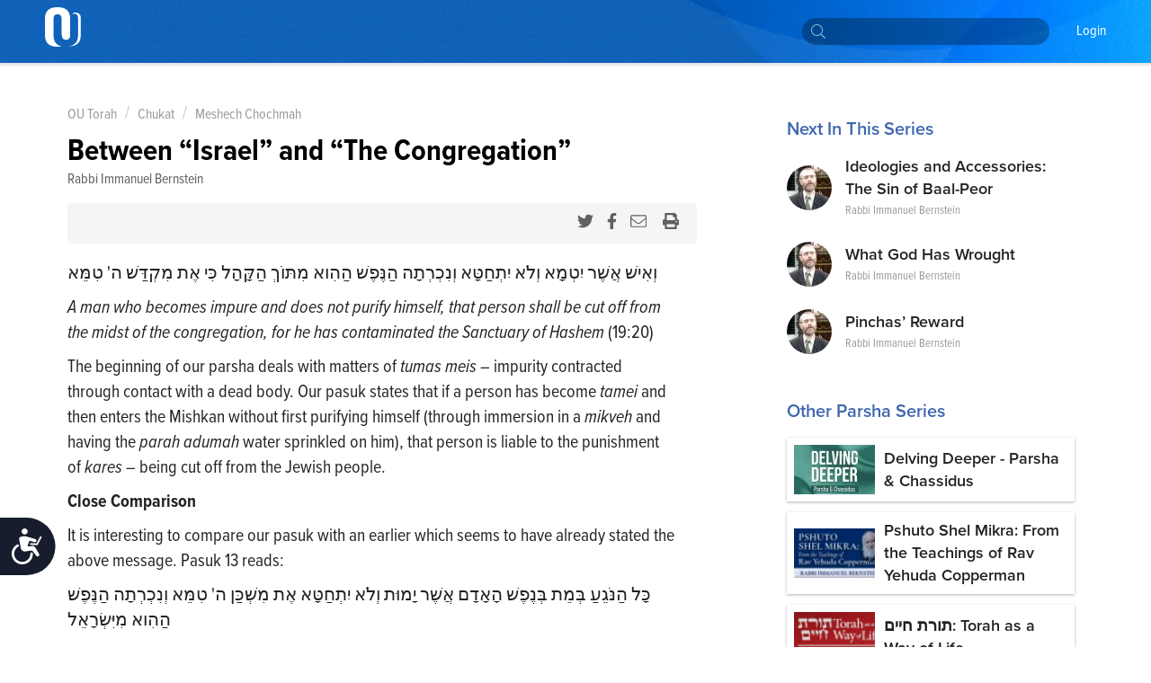

--- FILE ---
content_type: text/html; charset=utf-8
request_url: https://outorah.org/p/50482/
body_size: 64156
content:
<!doctype html>
<html data-n-head-ssr>
  <head >
    <meta data-n-head="ssr" charset="utf-8"><meta data-n-head="ssr" name="viewport" content="width=device-width, initial-scale=1"><meta data-n-head="ssr" property="fb:app_id" content="948818435176052"><meta data-n-head="ssr" data-hid="sentry-trace" name="sentry-trace" content="572571483fe14c78a5c13b85f1d232ed-be7b563780427eaf-1"><meta data-n-head="ssr" data-hid="sentry-baggage" name="baggage" content="sentry-environment=production,sentry-release=78b2a7a7b9d1e4a86c4b307e4007e5c4e6984c76,sentry-public_key=816c9b8dd5094769a7ad31d89c539248,sentry-trace_id=572571483fe14c78a5c13b85f1d232ed,sentry-sample_rate=1"><meta data-n-head="ssr" data-hid="description" name="description" content="וְאִישׁ אֲשֶׁר יִטְמָא וְלֹא יִתְחַטָּא וְנִכְרְתָה הַנֶּפֶשׁ הַהִוא מִתּוֹךְ הַקָּהָל כִּי אֶת מִקְדַּשׁ ה&#x27; טִמֵּא
A man who becomes impure and does not purif"><meta data-n-head="ssr" name="description" content="וְאִישׁ אֲשֶׁר יִטְמָא וְלֹא יִתְחַטָּא וְנִכְרְתָה הַנֶּפֶשׁ הַהִוא מִתּוֹךְ הַקָּהָל כִּי אֶת מִקְדַּשׁ ה&#x27; טִמֵּא
A man who becomes impure and does not purif"><meta data-n-head="ssr" property="og:locale" content="en_US"><meta data-n-head="ssr" property="article:section" content="Parsha"><meta data-n-head="ssr" property="article:published_time" content="2019-07-10T07:08:15.000Z"><meta data-n-head="ssr" property="og:type" content="article"><meta data-n-head="ssr" property="og:description" content="וְאִישׁ אֲשֶׁר יִטְמָא וְלֹא יִתְחַטָּא וְנִכְרְתָה הַנֶּפֶשׁ הַהִוא מִתּוֹךְ הַקָּהָל כִּי אֶת מִקְדַּשׁ ה&#x27; טִמֵּא
A man who becomes impure and does not purif"><meta data-n-head="ssr" property="og:title" content="Between “Israel” and “The Congregation” - Meshech Chochmah - OU Torah"><meta data-n-head="ssr" property="og:url" content="https://outorah.org/p/50482/"><meta data-n-head="ssr" property="og:site_name" content="OU Torah"><meta data-n-head="ssr" property="og:image" content="https://res.cloudinary.com/ouinternal/image/upload/c_scale,f_auto,q_auto,w_265/outorah/oh5s1esnhx9htjldjxo1.jpeg"><meta data-n-head="ssr" property="og:image:secure_url" content="https://res.cloudinary.com/ouinternal/image/upload/c_scale,f_auto,q_auto,w_265/outorah/oh5s1esnhx9htjldjxo1.jpeg"><meta data-n-head="ssr" property="og:image:width" content="84"><meta data-n-head="ssr" property="og:image:height" content="80"><meta data-n-head="ssr" property="twitter:title" content="Between “Israel” and “The Congregation” - Meshech Chochmah - OU Torah"><meta data-n-head="ssr" property="twitter:description" content="וְאִישׁ אֲשֶׁר יִטְמָא וְלֹא יִתְחַטָּא וְנִכְרְתָה הַנֶּפֶשׁ הַהִוא מִתּוֹךְ הַקָּהָל כִּי אֶת מִקְדַּשׁ ה&#x27; טִמֵּא
A man who becomes impure and does not purify himself, that person shall be cut off "><meta data-n-head="ssr" property="twitter:image" content="https://res.cloudinary.com/ouinternal/image/upload/c_scale,f_auto,q_auto,w_265/outorah/oh5s1esnhx9htjldjxo1.jpeg"><meta data-n-head="ssr" property="twitter:card" content="summary_large_image"><meta data-n-head="ssr" property="twitter:site" content="@OUTorah"><meta data-n-head="ssr" property="twitter:creator" content="@OUTorah"><title>Between “Israel” and “The Congregation” - Meshech Chochmah - OU Torah</title><base href="/"><link data-n-head="ssr" rel="icon" type="image/x-icon" href="./favicon.ico?v1"><link data-n-head="ssr" rel="stylesheet" href="https://fonts.googleapis.com/css?family=Raleway:200,400,600,800"><link data-n-head="ssr" rel="canonical" href="https://outorah.org/p/50482/"><script data-n-head="ssr" src="https://cmp.osano.com/AzyvxUSByGm4feKh/e11b76f0-6aac-484b-818d-b5c340a4c876/osano.js"></script><script data-n-head="ssr" src="https://content.jwplatform.com/libraries/semhtxTE.js"></script><script data-n-head="ssr" src="https://www.googletagservices.com/tag/js/gpt.js" defer></script><script data-n-head="ssr">var exports = {}</script><script data-n-head="ssr" data-hid="gtm-script">if(!window._gtm_init){window._gtm_init=1;(function(w,n,d,m,e,p){w[d]=(w[d]==1||n[d]=='yes'||n[d]==1||n[m]==1||(w[e]&&w[e][p]&&w[e][p]()))?1:0})(window,navigator,'doNotTrack','msDoNotTrack','external','msTrackingProtectionEnabled');(function(w,d,s,l,x,y){w[x]={};w._gtm_inject=function(i){if(w.doNotTrack||w[x][i])return;w[x][i]=1;w[l]=w[l]||[];w[l].push({'gtm.start':new Date().getTime(),event:'gtm.js'});var f=d.getElementsByTagName(s)[0],j=d.createElement(s);j.async=true;j.src='https://www.googletagmanager.com/gtm.js?id='+i;f.parentNode.insertBefore(j,f);};w[y]('GTM-5QTSZ43')})(window,document,'script','dataLayer','_gtm_ids','_gtm_inject')}</script><script data-n-head="ssr" id="google-publisher-tag-lib-script" src="https://www.googletagservices.com/tag/js/gpt.js" async></script><script data-n-head="ssr" id="google-publisher-tag-init-script">var googletag = googletag || {};googletag.cmd = googletag.cmd || [];
    googletag.cmd.push(function(){
      googletag.pubads().enableSingleRequest();
      
      
      googletag.enableServices();
    });
  </script><link rel="preload" href="/_nuxt/7f0e5ca.js" as="script"><link rel="preload" href="/_nuxt/7b0e8b5.js" as="script"><link rel="preload" href="/_nuxt/2eea93e.js" as="script"><link rel="preload" href="/_nuxt/c522ec2.js" as="script"><link rel="preload" href="/_nuxt/bd0c575.js" as="script"><link rel="preload" href="/_nuxt/25a082a.js" as="script"><link rel="preload" href="/_nuxt/1ae0eba.js" as="script"><link rel="preload" href="/_nuxt/f866744.js" as="script"><link rel="preload" href="/_nuxt/d4de0b8.js" as="script"><style data-vue-ssr-id="666662d9:0 666662d9:8 666662d9:1 666662d9:2 666662d9:3 666662d9:4 666662d9:5 666662d9:6 0176789d:0 115c7b6c:0 358b8d94:0 352ceeda:0 0941d0ff:0 713456b6:0 bf4cef60:0 2689e65c:0 d131ac78:0 2bf7a93a:0 5d8d0221:0 6a99256a:0 352f5d45:0 d2a83c86:0">@import url(https://use.typekit.net/nsi4hfu.css);

/*  ============================================================
	Based on Meyer Reset css http://meyerweb.com/eric/tools/css/reset/
*/
.osano-cm-widget { display: none; }

*,
*:before,
*:after {
  box-sizing: border-box;
}

html,
body,
div,
span,
applet,
object,
iframe,
h1,
h2,
h3,
h4,
h5,
h6,
p,
blockquote,
pre,
a,
abbr,
acronym,
address,
big,
cite,
code,
del,
dfn,
em,
img,
ins,
kbd,
q,
s,
samp,
small,
strike,
strong,
sub,
sup,
tt,
var,
b,
u,
i,
center,
dl,
dt,
dd,
ol,
ul,
li,
fieldset,
form,
label,
legend,
table,
caption,
tbody,
tfoot,
thead,
tr,
th,
td,
article,
aside,
canvas,
details,
embed,
figure,
figcaption,
footer,
header,
hgroup,
menu,
nav,
output,
ruby,
section,
summary,
time,
mark,
audio,
video {
  margin: 0;
  padding: 0;
  border: 0;
  font-size: inherit;
  font: inherit;
  vertical-align: baseline;
}

/* HTML5 display-role reset for older browsers */

article,
aside,
details,
figcaption,
figure,
footer,
header,
hgroup,
menu,
nav,
section {
  display: block;
}

b, strong {
    font-weight: bold;
}

i, cite, em, var, address, dfn {
    font-style: italic;
}
blockquote {
    padding: 10px 20px;
    margin: 0 0 20px;
    font-size: 17.5px;
    border-left: 5px solid #eeeeee;
}
body {
  background: white;
  font-size: 16px;
  color: #222222;
  line-height: 1.4;
  font-family: "proxima-nova-condensed", "Helvetica Neue", Helvetica, Arial, sans-serif;
  font-weight: 400;
  margin: 0;
  padding: 0;
}


li{
  display: block;
}



.post-content ol li,
.post-content ul li{
    display: list-item;
}
blockquote{
  margin:20px 0;
  font-style:italic;
  color: #555555;
  padding:1.2em 30px 1.2em 75px;
  border-left:8px solid #365ba5 ;
  line-height:1.6;
  position: relative;
  background:#f7f7f7;
}
@media only screen and (min-width: 720px) {
  blockquote{
    font-size: 1.4em;
  }
}


blockquote::before{
  font-family:Arial;
  content: "\201C";
  color:#365ba5;
  font-size:4em;
  position: absolute;
  left: 10px;
  top:-10px;
}

blockquote::after{
  content: '';
}
.post-content ul {
  margin-left: 20px;
  list-style: disc;
}
.post-content ol {
  margin-left: 20px;
}

.post-content ul li,
.post-content ol li {
  display: list-item;
  margin-bottom: 5px;
}
table {
  width: 100%;
  border-collapse: collapse;
  border-spacing: 0;
}

a {
  text-decoration: none;
  color: #5476bc;
  font-weight: 400;
}

p{
  margin-bottom:20px;
}
iframe {
  max-width: 100%;
}

img {
  max-width: 100%;
  height: auto;
  border: 0;
}

::-moz-focus-inner {
  padding: 0;
  border: 0;
}

:focus {
  outline: 0;
}

/* form element Reset */


input[type="text"],
input[type="password"],
input[type="email"],
input[type="number"],
input[type="address"],
input[type="time"] {
  box-sizing: border-box;
  height: 36px;
  width: 100%;
  display: block;
  border: 1px solid #EFEFEF;
  padding: 0 10px;
  border-radius: 4px;
  background:#FCFCFC;
  transition: all .3s ease-in-out;
  font-size: 14px;
  color: #666666;

  &:hover {
    border-color: #ccc;
    box-shadow: none;
  }

  &:focus {
    border-color: #EFEFEF;
    box-shadow: none;
    color: #333;
  }
}
textarea {
  box-sizing: border-box;
  min-height: 60px;
  width: 100%;
  display: block;
  border: 1px solid #EFEFEF;
  padding: 8px 10px;
  border-radius: 4px;
  background:#FCFCFC;
  transition: all .3s ease-in-out;
  color: #666666;
  font-size: 14px;

  &:hover {
    border-color: #ccc;
    box-shadow: none;
  }

  &:focus {
    border-color: #EFEFEF;
    box-shadow: none;
    color: #333;
  }
}
::placeholder {
  font-size: 14px; color: #999999;
}
input:-webkit-autofill {
  -webkit-box-shadow: 0 0 0 1000px #e8e8e8 inset;
}
input::-webkit-input-placeholder { font-size: 14px; color: #999999; }
input::-moz-placeholder { font-size: 14px; color: #999999; }
input:-ms-input-placeholder { font-size: 14px; color: #999999; }
input:-moz-placeholder { font-size: 14px; color: #999999; }
/*  UTILITY CLASSES ======================================================================= */

/* container */
.container {
  clear: both;
  max-width: 1170px;
  margin: 0 auto;
  padding: 0px 20px;
  position: relative;
}

/* clearfix */

.clearfix:after {
  content: "";
  display: table;
  clear: both;
}
strong {
  font-weight: 700;
}

/* text */

.text-center {
  text-align: center;
}
.text-right {
  text-align: right;
}
.text-left {
  text-align: left;
}

.italic {
  font-style: italic;
}
.to-upper {
  text-transform: uppercase;
}
small {
  font-size: .8em;
}

/* HR */
hr {
  margin-bottom: 15px;
  margin-top: 0;
  border: 0;
  height: 0;
  border-top: 1px solid #dbdee5;
}

.aligncenter {
  display: block;
  margin: auto;
}
.alignleft {
  float: left;
  margin-right: 20px;
  margin-bottom: 20px;
}
.alignright {
  float: right;
  margin-left: 20px;
  margin-bottom: 20px;
}

/* btns */
.btn {
  font-size: 14px;
  line-height: 1;
  text-align: center;
  color: #333;
  padding: 13px 25px;
  background: #FFDE49;
  display: inline-block;
  font-weight: 400;
  border: none;
  border-radius:2px;
  cursor: pointer;
  transition: all 0.3s ease-in-out;

  &.btn--blue{
    color:white;
    background-color: #339af0;
    &:hover {
      background-color: #3c90d6;
    }
  }
  &.btn--black{
    color:white;
    background-color: #222;
    &:hover {
      background-color: #444;
    }
  }
}
.btn:hover {
  background-color: #f3d23a;
}



/* vue content transition */
.content-enter {
  opacity: 0;
}
.content-enter-to {
  opacity: 1;
}

.content-leave {
  opacity: 1;
}
.content-leave-to {
  opacity: 0;
}

.content-enter-active,
.content-leave-active {
  transition: opacity 0.3s ease-in-out;
}

/* Responsive Video */
.video-container {
  margin-top: 125px;
  margin-bottom: -150px;
  background: black;
}
.videoWrapper {
  position: relative;
  padding-bottom: 56.25%;
  padding-top: 10px;
  height: 0;
  max-width: 900px;
  margin: auto;
}
.videoWrapper iframe {
  position: absolute;
  top: 0;
  left: 0;
  width: 100%;
  height: 100%;
}

/* EL Loading */
.el-loading-parent--relative {
  margin-top: 60px;
}



svg:not(:root).svg-inline--fa {
  overflow: visible; }

.svg-inline--fa {
  display: inline-block;
  font-size: inherit;
  height: 1em;
  overflow: visible;
  vertical-align: -.125em; }
  .svg-inline--fa.fa-lg {
    vertical-align: -.225em; }
  .svg-inline--fa.fa-w-1 {
    width: 0.0625em; }
  .svg-inline--fa.fa-w-2 {
    width: 0.125em; }
  .svg-inline--fa.fa-w-3 {
    width: 0.1875em; }
  .svg-inline--fa.fa-w-4 {
    width: 0.25em; }
  .svg-inline--fa.fa-w-5 {
    width: 0.3125em; }
  .svg-inline--fa.fa-w-6 {
    width: 0.375em; }
  .svg-inline--fa.fa-w-7 {
    width: 0.4375em; }
  .svg-inline--fa.fa-w-8 {
    width: 0.5em; }
  .svg-inline--fa.fa-w-9 {
    width: 0.5625em; }
  .svg-inline--fa.fa-w-10 {
    width: 0.625em; }
  .svg-inline--fa.fa-w-11 {
    width: 0.6875em; }
  .svg-inline--fa.fa-w-12 {
    width: 0.75em; }
  .svg-inline--fa.fa-w-13 {
    width: 0.8125em; }
  .svg-inline--fa.fa-w-14 {
    width: 0.875em; }
  .svg-inline--fa.fa-w-15 {
    width: 0.9375em; }
  .svg-inline--fa.fa-w-16 {
    width: 1em; }
  .svg-inline--fa.fa-w-17 {
    width: 1.0625em; }
  .svg-inline--fa.fa-w-18 {
    width: 1.125em; }
  .svg-inline--fa.fa-w-19 {
    width: 1.1875em; }
  .svg-inline--fa.fa-w-20 {
    width: 1.25em; }
  .svg-inline--fa.fa-pull-left {
    margin-right: .3em;
    width: auto; }
  .svg-inline--fa.fa-pull-right {
    margin-left: .3em;
    width: auto; }
  .svg-inline--fa.fa-border {
    height: 1.5em; }
  .svg-inline--fa.fa-li {
    width: 2em; }
  .svg-inline--fa.fa-fw {
    width: 1.25em; }

.fa-layers svg.svg-inline--fa {
  bottom: 0;
  left: 0;
  margin: auto;
  position: absolute;
  right: 0;
  top: 0; }

.fa-layers {
  display: inline-block;
  height: 1em;
  position: relative;
  text-align: center;
  vertical-align: -.125em;
  width: 1em; }
  .fa-layers svg.svg-inline--fa {
    -webkit-transform-origin: center center;
            transform-origin: center center; }

.fa-layers-text, .fa-layers-counter {
  display: inline-block;
  position: absolute;
  text-align: center; }

.fa-layers-text {
  left: 50%;
  top: 50%;
  -webkit-transform: translate(-50%, -50%);
          transform: translate(-50%, -50%);
  -webkit-transform-origin: center center;
          transform-origin: center center; }

.fa-layers-counter {
  background-color: #ff253a;
  border-radius: 1em;
  -webkit-box-sizing: border-box;
          box-sizing: border-box;
  color: #fff;
  height: 1.5em;
  line-height: 1;
  max-width: 5em;
  min-width: 1.5em;
  overflow: hidden;
  padding: .25em;
  right: 0;
  text-overflow: ellipsis;
  top: 0;
  -webkit-transform: scale(0.25);
          transform: scale(0.25);
  -webkit-transform-origin: top right;
          transform-origin: top right; }

.fa-layers-bottom-right {
  bottom: 0;
  right: 0;
  top: auto;
  -webkit-transform: scale(0.25);
          transform: scale(0.25);
  -webkit-transform-origin: bottom right;
          transform-origin: bottom right; }

.fa-layers-bottom-left {
  bottom: 0;
  left: 0;
  right: auto;
  top: auto;
  -webkit-transform: scale(0.25);
          transform: scale(0.25);
  -webkit-transform-origin: bottom left;
          transform-origin: bottom left; }

.fa-layers-top-right {
  right: 0;
  top: 0;
  -webkit-transform: scale(0.25);
          transform: scale(0.25);
  -webkit-transform-origin: top right;
          transform-origin: top right; }

.fa-layers-top-left {
  left: 0;
  right: auto;
  top: 0;
  -webkit-transform: scale(0.25);
          transform: scale(0.25);
  -webkit-transform-origin: top left;
          transform-origin: top left; }

.fa-lg {
  font-size: 1.33333em;
  line-height: 0.75em;
  vertical-align: -.0667em; }

.fa-xs {
  font-size: .75em; }

.fa-sm {
  font-size: .875em; }

.fa-1x {
  font-size: 1em; }

.fa-2x {
  font-size: 2em; }

.fa-3x {
  font-size: 3em; }

.fa-4x {
  font-size: 4em; }

.fa-5x {
  font-size: 5em; }

.fa-6x {
  font-size: 6em; }

.fa-7x {
  font-size: 7em; }

.fa-8x {
  font-size: 8em; }

.fa-9x {
  font-size: 9em; }

.fa-10x {
  font-size: 10em; }

.fa-fw {
  text-align: center;
  width: 1.25em; }

.fa-ul {
  list-style-type: none;
  margin-left: 2.5em;
  padding-left: 0; }
  .fa-ul > li {
    position: relative; }

.fa-li {
  left: -2em;
  position: absolute;
  text-align: center;
  width: 2em;
  line-height: inherit; }

.fa-border {
  border: solid 0.08em #eee;
  border-radius: .1em;
  padding: .2em .25em .15em; }

.fa-pull-left {
  float: left; }

.fa-pull-right {
  float: right; }

.fa.fa-pull-left,
.fas.fa-pull-left,
.far.fa-pull-left,
.fal.fa-pull-left,
.fab.fa-pull-left {
  margin-right: .3em; }

.fa.fa-pull-right,
.fas.fa-pull-right,
.far.fa-pull-right,
.fal.fa-pull-right,
.fab.fa-pull-right {
  margin-left: .3em; }

.fa-spin {
  -webkit-animation: fa-spin 2s infinite linear;
          animation: fa-spin 2s infinite linear; }

.fa-pulse {
  -webkit-animation: fa-spin 1s infinite steps(8);
          animation: fa-spin 1s infinite steps(8); }

@-webkit-keyframes fa-spin {
  0% {
    -webkit-transform: rotate(0deg);
            transform: rotate(0deg); }
  100% {
    -webkit-transform: rotate(360deg);
            transform: rotate(360deg); } }

@keyframes fa-spin {
  0% {
    -webkit-transform: rotate(0deg);
            transform: rotate(0deg); }
  100% {
    -webkit-transform: rotate(360deg);
            transform: rotate(360deg); } }

.fa-rotate-90 {
  -ms-filter: "progid:DXImageTransform.Microsoft.BasicImage(rotation=1)";
  -webkit-transform: rotate(90deg);
          transform: rotate(90deg); }

.fa-rotate-180 {
  -ms-filter: "progid:DXImageTransform.Microsoft.BasicImage(rotation=2)";
  -webkit-transform: rotate(180deg);
          transform: rotate(180deg); }

.fa-rotate-270 {
  -ms-filter: "progid:DXImageTransform.Microsoft.BasicImage(rotation=3)";
  -webkit-transform: rotate(270deg);
          transform: rotate(270deg); }

.fa-flip-horizontal {
  -ms-filter: "progid:DXImageTransform.Microsoft.BasicImage(rotation=0, mirror=1)";
  -webkit-transform: scale(-1, 1);
          transform: scale(-1, 1); }

.fa-flip-vertical {
  -ms-filter: "progid:DXImageTransform.Microsoft.BasicImage(rotation=2, mirror=1)";
  -webkit-transform: scale(1, -1);
          transform: scale(1, -1); }

.fa-flip-horizontal.fa-flip-vertical {
  -ms-filter: "progid:DXImageTransform.Microsoft.BasicImage(rotation=2, mirror=1)";
  -webkit-transform: scale(-1, -1);
          transform: scale(-1, -1); }

:root .fa-rotate-90,
:root .fa-rotate-180,
:root .fa-rotate-270,
:root .fa-flip-horizontal,
:root .fa-flip-vertical {
  -webkit-filter: none;
          filter: none; }

.fa-stack {
  display: inline-block;
  height: 2em;
  position: relative;
  width: 2.5em; }

.fa-stack-1x,
.fa-stack-2x {
  bottom: 0;
  left: 0;
  margin: auto;
  position: absolute;
  right: 0;
  top: 0; }

.svg-inline--fa.fa-stack-1x {
  height: 1em;
  width: 1.25em; }

.svg-inline--fa.fa-stack-2x {
  height: 2em;
  width: 2.5em; }

.fa-inverse {
  color: #fff; }

.sr-only {
  border: 0;
  clip: rect(0, 0, 0, 0);
  height: 1px;
  margin: -1px;
  overflow: hidden;
  padding: 0;
  position: absolute;
  width: 1px; }

.sr-only-focusable:active, .sr-only-focusable:focus {
  clip: auto;
  height: auto;
  margin: 0;
  overflow: visible;
  position: static;
  width: auto; }

  /* hebrew */
  .ql-direction-rtl {
    direction: rtl;
}
/*  MENU STYLES ======================================================================= */

/* collapsible menu */

.responsive-nav {
  position: relative;
  z-index: 1;
  width: 45px;
  height: 45px;
  color: #64717b;
  cursor: pointer;
  overflow: hidden;
  @media screen and (min-width: 960px) {
    width: auto;
    height: auto;
    background: none;
    overflow: visible;
    display: inline-block;
    margin-left: 35px;
  }
  &:after {
    content: "☰";
    font-size: 20px;
    width: 1em;
    color: white;
    line-height: 1;
    text-align: center;
    position: absolute;
    transition: all 0.3s ease-in-out;
    top: 9px;
    left: 13px;
  }
    @media screen and (min-width: 960px) {
    &:after {
        content: normal;
        content: none;
      }
  }
  &.is-open {
    overflow: visible;
    &:after {
      content: "✕";
      color: white;
      @media screen and (min-width: 960px) {
        content: normal;
        content: none;
      }
    }
  }
}

.responsive-nav:before {
  content: "";
  width: 0;
  transition: all 0.3s ease-in-out;
}

.responsive-nav.is-open:before {
  content: "";
  background-color: #64717b;
  position: fixed;
  height: 100%;
  width: 300px;
  top: 0;
  right: 0;
  z-index: -1;
  opacity: 0.95;
  @media screen and (min-width: 960px) {
    display: none;
  }
}

/* menu ul element */

.menu-list {
  padding-top: 50px;
  position: absolute;
  top: 0;
  right: 0;
  transition: all 0.3s ease-in-out;
  z-index: 0;
  width: 0;
  @media screen and (min-width: 960px) {
    padding-top: 0;
    position: static;
    width: auto;
    display: block;
  }
}

.is-open .menu-list {
  @media screen and (max-width: 960px) {
    width: 250px;
  }
}

.menu-list > li {
  @media screen and (min-width: 960px) {
    display: inline-block;
    margin-right: 20px;
  }
}

/* main nav */

.site-nav__main a {
  text-transform: capitalize;
  font-size: 14px;
  color: white;
  position: relative;
  display: block;
  padding: 15px 5px 15px;
  font-weight: 200;
	font-family: "proxima-nova-condensed", "Helvetica Neue", Helvetica, Arial, sans-serif;
	text-decoration: none;
  border-bottom: 2px solid transparent;
}

@media screen and (min-width: 960px) {
  .site-nav__main a {
    color: white;
    font-weight: 400;
		  font-size: 16px;
    background-image: -webkit-linear-gradient(top, #fff 0%, #fff 100%);
    background-image: linear-gradient(to bottom, #fff 0%, #fff 100%);
    background-size: 0px 4px;
    background-position: 0 53px;
    background-repeat: no-repeat;
    -webkit-transition: all 0.3s linear;
    transition: all 0.3s linear;
    overflow: hidden;
  }
  .site-nav__main a:hover {
    background-size: 100% 4px;
  }
  .site-nav__main a.active {
    color: #333;
    font-weight: bold;
    border-bottom: 2px solid #727e87;
  }
}
/* dropdown */

.menu__dropdown {
  position: relative;
}

.site-nav__main .menu__dropdown-menu {
  padding: 5px 20px 5px 10px;
  min-width: 150px;
  @media screen and (min-width: 960px) {
    display: none;
    position: absolute;
    background: #0252af;
    color: white;
    top: 100%;
    left: -10px;
  }
}
.menu__dropdown-menu a {
  padding-bottom: 10px;
  border-bottom: none;
}
.menu__dropdown-menu a:hover {
  border-bottom: none;
}
.menu__dropdown:hover .menu__dropdown-menu {
  display: block;
}

/*  HEADINGS STYLES ========================================================================== */

h1 {
  font-weight: 900;
  font-size: 30px;
  text-transform: uppercase;
  display: block;
  line-height: 1.2;
  margin-bottom: 40px;
  text-align: center;
}

h2 {
  display: block;
  line-height: 1.2;
  font-weight: 700;
  font-size: 22px;
  margin-bottom: 40px;
  color: #365ba5;
}

h3 {
  font-size: 18px;
  text-transform: uppercase;
  margin-bottom: 20px;
}

h4 {
  font-size: 26px;
  margin-bottom: 10px;
  font-weight: bold;
}

@media only screen and (min-width: 720px) {
  h1 {
    font-size: 48px;
  }
  h2 {
    font-size: 28px;
  }
  h3 {
    font-size: 24px;
  }
  h4 {
    font-size: 30px;
  }
}

/*  FORM ELEMENTS ======================================================================= */

form>section {
    margin-bottom: 30px;
    position: relative;
    padding-bottom: 15px;
}

.ast {
    color: red;
}
.form-header {
    font-weight: 900;
    margin-bottom: 20px;
    color: #365ba5;
    display: block;
}
.form-note {
    font-weight: 200;
    font-size: 11px;
    font-style: italic;
    display: block;
    margin-bottom: 8px;
}
form input,
form textarea {
    border-radius: 4px;
}

.form-row {
    display: flex;
    max-width: 400px;
    margin-bottom: 15px;
    flex-wrap: wrap;
}

.form-row>div {
    flex: 1;
    padding-right: 20px;
}
.form-row>div:last-child {
    padding-right: 0;
}
.form-row>.flex-dbl {
    flex: 2;
}

.form-row.smaller {
    max-width: 300px;
}
.form-row > .short-input {
    max-width: 120px;
}
.form-row.bigger {
    max-width: 100%;
}

input::-webkit-input-placeholder {
    color: #ccc;
}

input::-moz-placeholder {
    color: #ccc;
}

input:-ms-input-placeholder {
    color: #ccc;
}
.error-label {
    font-size: 12px;
    color: #fd0000;
    display: block;
}
fieldset[disabled] .multiselect {
    pointer-events: none
}
.multiselect__spinner {
    position: absolute;
    right: 1px;
    top: 1px;
    width: 48px;
    height: 35px;
    background: #fff;
    display: block
}
.multiselect__spinner:after,
.multiselect__spinner:before {
    position: absolute;
    content: "";
    top: 50%;
    left: 50%;
    margin: -8px 0 0 -8px;
    width: 16px;
    height: 16px;
    border-radius: 100%;
    border-color: #41b883 transparent transparent;
    border-style: solid;
    border-width: 2px;
    box-shadow: 0 0 0 1px transparent
}
.multiselect__spinner:before {
    animation: spinning 2.4s cubic-bezier(.41, .26, .2, .62);
    animation-iteration-count: infinite
}
.multiselect__spinner:after {
    animation: spinning 2.4s cubic-bezier(.51, .09, .21, .8);
    animation-iteration-count: infinite
}
.multiselect__loading-enter-active,
.multiselect__loading-leave-active {
    transition: opacity .4s ease-in-out;
    opacity: 1
}
.multiselect__loading-enter,
.multiselect__loading-leave-active {
    opacity: 0
}
.multiselect,
.multiselect__input,
.multiselect__single {
    font-family: inherit;
    font-size: 14px;
    -ms-touch-action: manipulation;
    touch-action: manipulation
}
.multiselect {
    box-sizing: content-box;
    display: block;
    position: relative;
    width: 100%;
    min-height: 40px;
    text-align: left;
    color: #35495e;
    border: 1px solid #D8DBDF;
}
.multiselect * {
    box-sizing: border-box
}
.multiselect:focus {
    outline: none
}
.multiselect--disabled {
    pointer-events: none;
    opacity: .6
}
.multiselect--active {
    z-index: 50
}
.multiselect--active .multiselect__current,
.multiselect--active .multiselect__input,
.multiselect--active .multiselect__tags {
    border-bottom-left-radius: 0;
    border-bottom-right-radius: 0
}
.multiselect--active .multiselect__select {
    transform: rotate(180deg)
}
.multiselect__input,
.multiselect__single {
    height: 100%;
    align-items: center;
    padding: 10px 5px;
    position: relative;
    display: flex;
    min-height: 20px;
    line-height: 20px;
    border: none;
    border-radius: 5px;
    background: #fff;
    width: 100%;
    transition: border .1s ease;
    box-sizing: border-box;
}
.multiselect__tag~.multiselect__input,
.multiselect__tag~.multiselect__single {
    width: auto
}
.multiselect__input:hover,
.multiselect__single:hover {
    border-color: #cfcfcf
}
.multiselect__input:focus,
.multiselect__single:focus {
    border-color: #a8a8a8;
    outline: none
}
.multiselect__single {
    padding-left: 6px;
}
.multiselect__tags {
    min-height: 40px;
    display: block;
    padding: 0px 40px 0 0px !important;
    border-radius: 2px !important;
    border: none !important;
    background: #fff
}
.multiselect__tag {
    position: relative;
    display: inline-block;
    padding: 10px 26px 10px 10px;
    border-radius: 5px;
    margin: 5px 5px 10px 5px;
    color: #3674c0;
    line-height: 1;
    background: #f0f4f8;
    white-space: nowrap
}
.multiselect__tag-icon {
    cursor: pointer;
    margin-left: 7px;
    position: absolute;
    right: 0;
    top: 5px;
    bottom: 0;
    font-weight: 700;
    font-style: normal;
    width: 22px;
    text-align: center;
    line-height: 22px;
    transition: all .2s ease;
    border-radius: 5px
}
.multiselect__tag-icon:after {
    content: "\D7";
    color: #3674c0;
    font-size: 16px
}
.multiselect__tag-icon:focus,
.multiselect__tag-icon:hover {
    background: #369a6e
}
.multiselect__tag-icon:focus:after,
.multiselect__tag-icon:hover:after {
    color: #fff
}
.multiselect__current {
    min-height: 40px;
    overflow: hidden;
    padding: 8px 12px 0;
    padding-right: 30px;
    white-space: nowrap;
    border-radius: 5px;
    border: 1px solid #e8e8e8
}
.multiselect__current,
.multiselect__select {
    line-height: 16px;
    box-sizing: border-box;
    display: block;
    margin: 0;
    text-decoration: none;
    cursor: pointer
}
.multiselect__select {
    position: absolute;
    width: 40px;
    height: 40px;
    right: 1px;
    top: 1px;
    padding: 4px 8px;
    text-align: center;
    transition: transform .2s ease
}
.multiselect__select:before {
    position: relative;
    right: 0;
    top: 65%;
    color: #999;
    margin-top: 4px;
    border-style: solid;
    border-width: 5px 5px 0;
    border-color: #999 transparent transparent;
    content: ""
}
.multiselect__placeholder {
color: #adadad;
    display: flex;
    height: 100%;
    align-items: center;
    padding: 10px 5px;
}
.multiselect--active .multiselect__placeholder {
    display: none
}
.multiselect__content {
    position: absolute;
    list-style: none;
    display: block;
    background: #fff;
    width: 100%;
    max-height: 240px;
    overflow: auto;
    padding: 0;
    margin: 0;
    border: 1px solid #e8e8e8;
    border-top: none;
    border-bottom-left-radius: 5px;
    border-bottom-right-radius: 5px;
    z-index: 50
}
.multiselect__content::webkit-scrollbar {
    display: none
}
.multiselect__element {
    display: block
}
.multiselect__option {
    display: block;
    padding: 12px;
    min-height: 40px;
    line-height: 16px;
    text-decoration: none;
    text-transform: none;
    vertical-align: middle;
    position: relative;
    cursor: pointer;
    white-space: nowrap
}
.multiselect__option:after {
    top: 0;
    right: 0;
    position: absolute;
    line-height: 40px;
    padding-right: 12px;
    padding-left: 20px
}
.multiselect__option--highlight {
    background: #f0f4f8;
    outline: none;
    color: #3674c0;
}
.multiselect__option--highlight:after {
    content: attr(data-select);
    background: #f0f4f8;
    color: #3674c0;
}
.multiselect__option--selected {
    background: #f3f3f3;
    color: #35495e;
    font-weight: 700
}
.multiselect__option--selected:after {
    content: attr(data-selected);
    color: silver
}
.multiselect__option--selected.multiselect__option--highlight {
    background: #ff6a6a;
    color: #fff
}
.multiselect__option--selected.multiselect__option--highlight:after {
    background: #ff6a6a;
    content: attr(data-deselect);
    color: #fff
}
.multiselect--disabled {
    background: #ededed;
    pointer-events: none
}
.multiselect--disabled .multiselect__current,
.multiselect--disabled .multiselect__select,
.multiselect__option--disabled {
    background: #ededed;
    color: #a6a6a6
}
.multiselect__option--disabled {
    cursor: text;
    pointer-events: none
}
.multiselect__option--disabled.multiselect__option--highlight {
    background: #dedede!important
}
.multiselect-enter-active,
.multiselect-leave-active {
    transition: all .3s ease
}
.multiselect-enter,
.multiselect-leave-active {
    opacity: 0
}
@keyframes spinning {
    0% {
        transform: rotate(0)
    }
    to {
        transform: rotate(2turn)
    }
}
input.multiselect__input {
        /* padding-top: 15px; */
  border:none !important;
	background:white;
  margin-bottom: 0 !important;
}

.nuxt-progress {
  position: fixed;
  top: 0px;
  left: 0px;
  right: 0px;
  height: 2px;
  width: 0%;
  opacity: 1;
  transition: width 0.1s, opacity 0.4s;
  background-color: #365ba5;
  z-index: 999999;
}
.nuxt-progress.nuxt-progress-notransition {
  transition: none;
}
.nuxt-progress-failed {
  background-color: red;
}

.site-header[data-v-e7b8222a]{width:100%;position:fixed;top:0;min-height:70px;left:0;padding:5px 20px 0px;box-shadow:0px 1px 2px 2px rgba(0,0,0,.1);z-index:1;background-size:cover;background-image:url("https://res.cloudinary.com/orthodox-union/image/upload/f_auto,q_auto/v1551002339/Torah/torag-header-bg.png");z-index:10}.site-header.site-header--brown[data-v-e7b8222a]{background:#241c18}.site-logo[data-v-e7b8222a]{margin-top:-3px}@media only screen and (min-width: 960px){.site-header[data-v-e7b8222a]{padding:0px 50px 0px;position:sticky}}.flex[data-v-e7b8222a]{display:flex;align-items:center;padding:10px 0px 10px}nav a[data-v-e7b8222a],nav span[data-v-e7b8222a]{color:#efefef;cursor:pointer}.search[data-v-e7b8222a]{margin-right:30px}nav.notifications[data-v-e7b8222a]{display:none}@media screen and (min-width: 960px){nav.notifications[data-v-e7b8222a]{display:flex;align-items:center;margin-left:auto;padding-bottom:10px;padding-top:10px}}a.nav__item[data-v-e7b8222a]{margin-right:20px}.notification-menu[data-v-e7b8222a]{margin-right:30px}.popover-action[data-v-e7b8222a]{color:#999;padding:10px;border-bottom:1px solid #efefef;font-size:15px;margin:0 -20px;cursor:pointer;z-index:9999}.popover-action[data-v-e7b8222a]:last-child{border-bottom:none}.popover-action[data-v-e7b8222a]:hover{background:#f7f7f7;color:#000}.popover-action:hover svg[data-v-e7b8222a]{fill:#000}.popover-action>a[data-v-e7b8222a]{display:block;color:#999}.popover-action>a.dropdown__icon[data-v-e7b8222a]{display:flex;align-items:center}.popover-action>a.dropdown__icon svg[data-v-e7b8222a]{height:25px;fill:#999;padding-right:5px}.popover-action>a.dropdown__icon[data-v-e7b8222a]:hover{color:#000}.popover-action>a.dropdown__icon:hover svg[data-v-e7b8222a]{fill:#000}
@media only screen and (max-width: 960px){body{padding-top:75px}}
.flex[data-v-d52741c8]{display:flex;align-items:center;padding:0;flex:1}li.menu-dropdown a[data-v-d52741c8]{display:flex}li.menu-dropdown a .icon[data-v-d52741c8]{margin-left:7px;display:none}@media only screen and (min-width: 960px){li.menu-dropdown a .icon[data-v-d52741c8]{display:block}}li.menu-dropdown ul a[data-v-d52741c8]{align-items:center;justify-content:space-between}li.menu-dropdown ul a .icon[data-v-d52741c8]{font-size:10px;margin-left:40px}li.menu-dropdown ul a[data-v-d52741c8]:hover{cursor:pointer}.menu-list>li[data-v-d52741c8]{position:relative;vertical-align:middle}.menu-dropdown ul a[data-v-d52741c8]{padding:12px 30px;color:#000;font-weight:400;font-family:"proxima-nova","Helvetica Neue",Helvetica,Arial,sans-serif;text-decoration:none;text-transform:uppercase}.menu-list ul[data-v-d52741c8]{margin:20px 0 0 0;opacity:0;background:#fff;visibility:hidden;position:absolute;top:45px;left:0;z-index:1;border-radius:0 4px 4px 4px;border:1px solid rgba(0,0,0,.15);box-shadow:0 6px 12px rgba(0,0,0,.175);transition:all .2s ease-in-out}@media only screen and (min-width: 960px){.menu-list li:hover>ul[data-v-d52741c8]{opacity:1;visibility:visible;margin:0}.menu-list li:hover>nav ul[data-v-d52741c8]{opacity:1;visibility:visible;margin:0}}.menu-list ul ul[data-v-d52741c8]{left:145px;padding:5px 20px 10px 10px;top:0;list-style:none;display:-webkit-box;display:-ms-flexbox;display:flex;align-items:center;position:absolute;-ms-flex-wrap:wrap;flex-wrap:wrap;max-width:800px;flex-flow:column}.menu-list ul ul li[data-v-d52741c8]{min-width:100%;max-width:100%}.menu-list ul ul li[data-v-d52741c8]:hover{background:none}.menu-list ul ul li[data-v-d52741c8]:hover:before{content:none}.menu-list ul ul li a[data-v-d52741c8]{display:block;font-size:15px;padding:6px 10px;font-weight:normal;line-height:1.42857143}.menu-list ul ul li a[data-v-d52741c8]:hover{text-decoration:underline}.menu-list ul ul.dropdown-split[data-v-d52741c8]{flex-flow:row wrap;width:600px;padding:10px 20px 10px 10px;overflow-y:scroll;max-height:100%}@media only screen and (min-width: 1200px){.menu-list ul ul.dropdown-split[data-v-d52741c8]{width:800px}}.menu-list ul ul.dropdown-split li[data-v-d52741c8]{flex:1;min-width:48%;max-width:48%}@media only screen and (min-width: 1200px){.menu-list ul ul.dropdown-split li[data-v-d52741c8]{min-width:30%;max-width:30%}}.menu-list ul ul.dropdown-nosplit[data-v-d52741c8]{width:195px}.menu-list ul a[data-v-d52741c8]{padding:10px 15px;text-transform:none}.menu-list ul li[data-v-d52741c8]:hover{background:#f2f3f5}ul.menu-dropdown__topics li[data-v-d52741c8]:hover:before{border-bottom:9px solid rgba(0,0,0,0);border-top:9px solid rgba(0,0,0,0);border-left:9px solid rgba(255,255,255,.8392156863);content:"";height:0;margin-top:10px;position:absolute;right:-8px;width:0}form.site-nav__top-search[data-v-d52741c8]{width:200px;position:relative;margin-left:auto;margin-top:-6px;margin-right:10px}form.site-nav__top-search input[data-v-d52741c8]{color:#fff;border:none;background:rgba(255,255,255,.3);height:30px;font-size:12px;padding-right:35px;border-radius:15px}form.site-nav__top-search button[data-v-d52741c8]{top:0px;right:0px;position:absolute;border:none;padding:8px 12px;font-size:12px;display:flex;align-items:center;-webkit-box-shadow:none;box-shadow:none;overflow:visible;border:0;font:inherit;-webkit-font-smoothing:inherit;letter-spacing:inherit;background:none;cursor:pointer;color:#1162b9}@media only screen and (min-width: 960px){form.site-nav__top-search[data-v-d52741c8]{display:none}}@media only screen and (min-width: 960px){ul.menu-dropdown--streams[data-v-d52741c8]{width:235px}}ul.menu-dropdown--streams li[data-v-d52741c8]:hover:before{content:none}a.donate-btn[data-v-d52741c8]{background:#fff;color:#0252af;display:inline-flex;border-radius:6px;padding:5px 15px;line-height:normal;font-size:15px}a.donate-btn[data-v-d52741c8]:hover{background:#fafafa}
.search[data-v-80017b7e]{position:relative;width:275px;transition:width .3s ease-in-out}.search>input[data-v-80017b7e]{color:#fff;border:none;background:rgba(0,0,0,.3);height:30px;font-size:12px;padding-left:35px;border-radius:15px}.search>input[data-v-80017b7e]:focus{background:rgba(0,0,0,.4)}.search>.icon[data-v-80017b7e]{position:absolute;top:6px;left:10px;color:#8cbbd8}.results[data-v-80017b7e]{position:absolute;background:#fff;box-shadow:0px 1px 15px rgba(0,0,0,.1);top:35px;border-radius:4px;width:100%;font-size:16px;max-height:500px;overflow:auto}.list-name[data-v-80017b7e]{font-weight:600;color:#666;font-size:18px;display:block;padding:5px 20px;display:flex;align-items:center;border-bottom:1px solid #ddd;background:#f7f7f7}.more-link[data-v-80017b7e]{display:flex;align-items:center;font-size:13px;color:#365ba5;font-weight:600;margin-left:auto}.more-link .icon[data-v-80017b7e]{margin-left:5px;font-size:9px}.search-list[data-v-80017b7e]{border-bottom:1px solid #efefef;padding-bottom:10px}.search-list[data-v-80017b7e]:first-child:after{content:"";position:absolute;left:50%;margin-left:-10px;border:10px solid rgba(0,0,0,0);border-bottom-color:#fff;top:-18px}.search-list[data-v-80017b7e]:first-child:before{content:"";position:absolute;left:50%;margin-left:-10px;border:10px solid rgba(0,0,0,0);border-bottom-color:#efefef;top:-19px}.search-list a[data-v-80017b7e]{color:#666;display:flex;align-items:center;padding:5px 20px}.search-list a[data-v-80017b7e]:hover{color:#fff;background:#339af0}.search-list .icon[data-v-80017b7e]{font-size:10px;margin-right:10px}.ais-InstantSearch:last-child .search-result[data-v-80017b7e]{border:none}.author-link[data-v-80017b7e]{display:flex;align-items:center;padding:5px 20px}.vue-avatar--wrapper[data-v-80017b7e]{margin-right:10px}[data-v-80017b7e]::placeholder{font-size:12px;color:#ccc}input[data-v-80017b7e]::-webkit-input-placeholder{font-size:12px;color:#ccc}input[data-v-80017b7e]::-moz-placeholder{font-size:12px;color:#ccc}input[data-v-80017b7e]:-ms-input-placeholder{font-size:12px;color:#ccc}input[data-v-80017b7e]:-moz-placeholder{font-size:12px;color:#ccc}.search-item svg.svg-inline--fa[data-v-80017b7e]{width:8px}.author-name[data-v-80017b7e]{flex:1}
main[data-v-500e8d08]{margin-top:20px}@media only screen and (min-width: 960px){main[data-v-500e8d08]{display:flex;margin-top:35px}}.post__main[data-v-500e8d08]{flex:3;font-size:20px;max-width:700px;margin:0 auto}@media only screen and (min-width: 960px){.post__main[data-v-500e8d08]{margin-right:100px}}.post__sidebar[data-v-500e8d08]{flex:1}section.latest-section[data-v-500e8d08]{margin-bottom:50px;font-family:"proxima-nova","Helvetica Neue",Helvetica,Arial,sans-serif}@media only screen and (min-width: 960px){section.latest-section[data-v-500e8d08]{margin-top:25px}}h3.sidebar__title[data-v-500e8d08]{font-size:20px;color:#3e65af;text-transform:none;font-weight:600;margin-bottom:15px}.latest__col[data-v-500e8d08]{display:flex;color:#000;align-items:center;margin-bottom:15px}@media only screen and (min-width: 960px){.latest__col[data-v-500e8d08]{margin-bottom:25px;max-width:320px;min-width:320px}}.other__col[data-v-500e8d08]{display:flex;color:#000;align-items:center;margin-bottom:5px;padding:10px}@media only screen and (min-width: 960px){.other__col[data-v-500e8d08]{box-shadow:0 1px 5px rgba(0,0,0,.2);transition:box-shadow .2s linear;margin-bottom:12px;max-width:320px;min-width:320px}}.other__col[data-v-500e8d08]:hover{box-shadow:0px 1px 8px rgba(0,0,0,.3)}.other__img[data-v-500e8d08]{display:flex;min-width:90px;max-width:90px;height:55px;background-size:cover;line-height:50px;font-weight:bold;align-items:center;justify-content:center;text-align:center;margin-right:10px}.latest__img[data-v-500e8d08]{display:flex;min-width:50px;max-width:50px;height:50px;border-radius:50%;background-size:cover;line-height:50px;font-weight:bold;align-items:center;justify-content:center;text-align:center;margin-right:15px}.latest__title[data-v-500e8d08]{font-weight:700;color:#222}@media only screen and (min-width: 720px){.latest__title[data-v-500e8d08]{font-size:18px}}.latest__author[data-v-500e8d08],.other__author[data-v-500e8d08]{display:block;color:#999;font-weight:400;font-size:13px;text-transform:capitalize;margin-top:3px;font-family:"proxima-nova-condensed"}a.other__col[data-v-500e8d08]{display:flex;color:#000;align-items:center;padding:8px 15px 8px 8px;margin-bottom:5px}@media only screen and (min-width: 960px){a.other__col[data-v-500e8d08]{box-shadow:0px 1px 3px rgba(0,0,0,.3);margin-bottom:12px;max-width:320px;min-width:320px}}a.other__col[data-v-500e8d08]:hover{box-shadow:0 1px 5px rgba(0,0,0,.3);background:#f5f5f5}.other__title[data-v-500e8d08]{font-weight:700;font-size:15px}.attachment-icon[data-v-500e8d08]{position:absolute;right:0;display:inline-block;z-index:9;top:-55px;box-shadow:2px 2px 10px rgba(0,0,0,.1);border-radius:50%;height:103px;transition:all .3s ease-in-out}@media only screen and (min-width: 960px){.attachment-icon[data-v-500e8d08]{top:10%}}.attachment-icon[data-v-500e8d08]:hover{cursor:pointer}.attachment-icon[data-v-500e8d08]:hover::before{width:103px;content:" ";height:103px;left:0;top:0;display:block;position:absolute;background-color:rgba(0,0,0,.05);border-radius:50%}.actions[data-v-500e8d08]{padding-bottom:10px;border-bottom:1px solid #d8d8d8;margin-bottom:20px}.btn-edit[data-v-500e8d08]{display:none}@media only screen and (min-width: 960px){.btn-edit[data-v-500e8d08]{display:inline;float:right}}.dfp-ad[data-v-500e8d08]{display:none}@media only screen and (min-width: 960px){.dfp-ad[data-v-500e8d08]{margin-top:25px;display:block}}

div[data-v-58331a77] {
  /* width: 320px;
  height: 100px; */
}

[data-v-5ac2e3da] .post__content p{margin-bottom:10px}[data-v-5ac2e3da] .post__content .ql-align-right{float:right}[data-v-5ac2e3da] .post__content .ql-align-left{float:left}[data-v-5ac2e3da] .post__content .ql-align-justify{text-align:justify}[data-v-5ac2e3da] .post__content .ql-resize-style-right{display:inline;float:right;margin:0px 0px 1em 1em}[data-v-5ac2e3da] .post__content .ql-resize-style-left{display:inline;float:left;margin:0px 1em 1em 0px}[data-v-5ac2e3da] .post__content .ql-resize-style-center{display:block;margin:auto}[data-v-5ac2e3da] .post__content .ql-resize-style-full{display:block;margin:auto;width:100%;max-width:100%;height:auto}.post-video[data-v-5ac2e3da]{max-width:750px;margin:0px auto 5px}.yt-wrapper[data-v-5ac2e3da]{position:relative;padding-bottom:56.25%;height:0}@media only screen and (min-width: 720px){.yt-wrapper[data-v-5ac2e3da]{padding-top:25px}}.yt-wrapper iframe[data-v-5ac2e3da]{position:absolute;top:0;left:0;width:100%;height:100%}h1.post-name[data-v-5ac2e3da]{color:#000;margin-bottom:0px;font-weight:600;text-transform:none;text-align:left}@media only screen and (min-width: 960px){h1.post-name[data-v-5ac2e3da]{font-size:34px;margin-right:25px}}.post-content[data-v-5ac2e3da]{font-weight:200}@media only screen and (min-width: 720px){.post-content[data-v-5ac2e3da]{padding:0px}}.attachment-icon[data-v-5ac2e3da]{position:absolute;right:0;display:inline-block;z-index:9;top:-55px;box-shadow:2px 2px 10px rgba(0,0,0,.1);border-radius:50%;height:103px;transition:all .3s ease-in-out}@media only screen and (min-width: 960px){.attachment-icon[data-v-5ac2e3da]{top:10%}}.attachment-icon[data-v-5ac2e3da]:hover{cursor:pointer}.attachment-icon[data-v-5ac2e3da]:hover::before{width:103px;content:" ";height:103px;left:0;top:0;display:block;position:absolute;background-color:rgba(0,0,0,.05);border-radius:50%}.actions[data-v-5ac2e3da]{padding:10px 10px;background-color:#f5f5f5;margin-bottom:20px;border-radius:4px}.top-actions[data-v-5ac2e3da]{display:flex;flex-flow:wrap}.bottom-actions[data-v-5ac2e3da]{display:flex;margin-right:0px;text-align:right;flex-flow:wrap;justify-content:flex-end;margin-top:10px}@media only screen and (min-width: 720px){.bottom-actions[data-v-5ac2e3da]{margin-top:0px}}.actions a[data-v-5ac2e3da]{margin-right:20px;display:flex;font-size:16px;color:#606060;align-items:center}.actions a[data-v-5ac2e3da]:hover{color:#3e65af}.actions a:hover .icon[data-v-5ac2e3da]{color:#3e65af}.actions a.social__link[data-v-5ac2e3da]{margin-bottom:0px;margin-left:15px;margin-right:0px;display:block;margin-right:0px;text-align:right}.actions a.social__link .icon[data-v-5ac2e3da]{display:block;margin-right:0px;text-align:right;color:#333;font-size:24px}.actions a.social-icon[data-v-5ac2e3da]{margin-right:5px}@media only screen and (max-width: 480px){.actions a.social-icon[data-v-5ac2e3da]{margin-top:15px}}.actions a.bookmark__link[data-v-5ac2e3da]{margin-bottom:0px;margin-right:5px}.actions a.shiur__playlist[data-v-5ac2e3da]{margin-left:20px}.actions a.shiur__playlist svg[data-v-5ac2e3da]{display:flex;margin-right:3px;font-size:14px;color:#606060;width:26px;fill:#606060;height:25px}.actions a.shiur__playlist:hover svg[data-v-5ac2e3da]{color:#3e65af;fill:#3e65af}.actions a.action__link--print[data-v-5ac2e3da]{margin-right:0;margin-left:3px}@media only screen and (max-width: 480px){.actions a.action__link--print[data-v-5ac2e3da]{margin-top:15px}}.actions a.share__links[data-v-5ac2e3da]{margin-right:0px}.actions a .icon[data-v-5ac2e3da]{margin-right:10px;font-size:18px;color:#606060}.post__content[data-v-5ac2e3da]{padding-bottom:10px;border-bottom:1px solid #d8d8d8}@media only screen and (min-width: 960px){.post__content[data-v-5ac2e3da]{margin-bottom:10px;margin-right:25px}}.bookmark-amount[data-v-5ac2e3da]{color:#4067ad;display:flex;align-items:center}.bookmark-amount .icon[data-v-5ac2e3da]{color:#4067ad;font-size:18px;margin-right:0px;margin-left:4px}.popover-container.bookmarks-popup[data-v-5ac2e3da],.popover-container.social-popup[data-v-5ac2e3da]{font-size:16px;color:#606060}.popover-container.bookmarks-popup[data-v-5ac2e3da]:hover,.popover-container.social-popup[data-v-5ac2e3da]:hover{cursor:pointer}[data-v-5ac2e3da] .popover.under{margin-top:5px;box-shadow:0px 1px 15px rgba(0,0,0,.2);border:1px solid #d8d8d8;padding:15px 15px 0px}[data-v-5ac2e3da] .popover.under:before{border-bottom-color:#d8d8d8}[data-v-5ac2e3da] .popover.under ul{font-size:16px;margin-left:0px;list-style:none}[data-v-5ac2e3da] .popover.under ul li{color:#666;margin-bottom:10px;display:flex;align-items:center}[data-v-5ac2e3da] .popover.under ul li .icon{color:#666;margin-left:30px;font-size:15px}[data-v-5ac2e3da] .popover.under ul li .bookmark__icon{margin-left:auto}[data-v-5ac2e3da] .popover.under ul li .bookmark__time:hover,[data-v-5ac2e3da] .popover.under ul li .bookmark__icon .icon:hover{cursor:pointer;color:#000}.playlist-select[data-v-5ac2e3da]{display:flex;align-items:flex-end;margin-bottom:15px}.playlist-select label[data-v-5ac2e3da]{display:block;flex:1;margin-right:20px}.playlist-select button[data-v-5ac2e3da]{margin-left:auto}ul.playlist-list[data-v-5ac2e3da]{list-style:none;margin-left:5px}[data-v-5ac2e3da] .modal-header h3{padding-bottom:10px;border-bottom:1px solid rgba(0,0,0,.1019607843)}[data-v-5ac2e3da] .share__links{margin-right:0;margin-left:auto;position:relative}[data-v-5ac2e3da] .share__links ul.dropdown li a{margin:0;display:flex;padding:10px;align-items:center;justify-content:center}[data-v-5ac2e3da] .share__links ul.dropdown li a .icon{display:flex}[data-v-5ac2e3da] .share__links ul.dropdown li a:hover{color:#3e65af}[data-v-5ac2e3da] .share__links ul.dropdown li a:hover .icon{color:#3e65af}[data-v-5ac2e3da] .share-modal .modal-container{border-radius:5px;max-width:200px;padding:0}[data-v-5ac2e3da] .share-modal header{border-top-left-radius:5px;border-top-right-radius:5px;padding:15px 10px;display:flex;align-items:center;background:#d7d7d7;font-size:18px}[data-v-5ac2e3da] .share-modal header .icon{width:40%;text-align:right;font-size:20px;margin-right:10px}[data-v-5ac2e3da] .share-modal ul.dropdown{border-radius:5px;padding:7px 0px;list-style:none;margin:0;background:#fff}[data-v-5ac2e3da] .share-modal ul.dropdown li a{margin:0;padding:10px;display:flex;align-items:center}[data-v-5ac2e3da] .share-modal ul.dropdown li a .icon{text-align:right;font-size:20px;width:40%;margin-right:10px}[data-v-5ac2e3da] .share-modal ul.dropdown li a:hover{background:#fafafa;color:#3e65af}[data-v-5ac2e3da] .share-modal ul.dropdown li a:hover .icon{color:#3e65af}[data-v-5ac2e3da] .share-modal .modal-footer{display:none}ul.breadcrumb[data-v-5ac2e3da]{padding:8px 0px;list-style:none;margin:0}ul.breadcrumb li[data-v-5ac2e3da]{display:inline-block;margin-bottom:0}ul.breadcrumb li a[data-v-5ac2e3da]{font-size:16px;color:#999;font-weight:400}ul.breadcrumb li a[data-v-5ac2e3da]:hover{text-decoration:underline}ul.breadcrumb li .breadcrumb__sedra[data-v-5ac2e3da]{font-size:16px;color:#999;font-weight:400}ul.breadcrumb>li+li[data-v-5ac2e3da]:before{content:"/ ";padding:0 5px;color:#ccc}ul.dropdown[data-v-5ac2e3da]{border-radius:5px;padding:7px 0px;list-style:none;margin:0;background:#fff}ul.dropdown li[data-v-5ac2e3da]{display:flex;align-items:center;justify-content:center;margin-bottom:0px}ul.dropdown li a[data-v-5ac2e3da]{margin:0;padding:10px;display:flex;align-items:center}ul.dropdown li a .icon[data-v-5ac2e3da]{text-align:right;font-size:20px;width:40%;margin-right:10px}ul.dropdown li a[data-v-5ac2e3da]:hover{background:#fafafa;color:#3e65af}ul.dropdown li a:hover .icon[data-v-5ac2e3da]{color:#3e65af}[data-v-5ac2e3da] .social-popup{margin-left:auto}[data-v-5ac2e3da] .social-popup .popover{min-width:175px;padding:0px}[data-v-5ac2e3da] .social-popup .popover.over{margin-bottom:13px}[data-v-5ac2e3da] .social-popup .popover.over :after{left:25%}[data-v-5ac2e3da] .social-popup header{padding:15px 10px;display:flex;align-items:center;background:#d7d7d7;font-size:18px}[data-v-5ac2e3da] .social-popup header .icon{width:40%;text-align:right;font-size:20px;margin-right:10px}.sponsorship-section[data-v-5ac2e3da]{padding:15px;background:#f3f0f0;margin:0 auto 30px;padding:0px 10px;position:relative;text-align:center;padding:10px;border:1px solid #efbe68;background-color:#fff3df;letter-spacing:1px;color:#db7b3d;text-transform:uppercase}ul.sponsorship-list[data-v-5ac2e3da]{margin-top:5px;display:block;text-transform:none}ul.sponsorship-list li[data-v-5ac2e3da]{display:block;color:#000}.video-ctrl[data-v-5ac2e3da]{display:flex;align-items:center;flex-flow:column wrap;margin-bottom:10px}@media only screen and (min-width: 720px){.video-ctrl[data-v-5ac2e3da]{flex-flow:row wrap;margin-bottom:0px}}.ctrl-speed[data-v-5ac2e3da]{margin-left:auto;display:flex;font-size:16px;padding:8px 0;color:#999;position:relative}.speed-icn[data-v-5ac2e3da]{line-height:0;cursor:pointer;display:flex;align-items:center}.speed-icn .icon[data-v-5ac2e3da]{margin-left:5px;font-size:12px}.speed-container>header[data-v-5ac2e3da]{margin-bottom:5px;padding:7px 10px;border-bottom:1px solid rgba(255,255,255,.2)}.speed-container[data-v-5ac2e3da]{position:absolute;background:#fff;right:-10px;bottom:25px;width:130px;color:#999;box-shadow:1px 2px 10px rgba(0,0,0,.1)}.speed-container ul[data-v-5ac2e3da]{padding-left:0;margin-left:0}.speed-container li[data-v-5ac2e3da]{display:block;padding:5px 10px;font-size:14px;margin:0;cursor:pointer}.speed-container li[data-v-5ac2e3da]:hover{background:#efefef}.flex-link[data-v-5ac2e3da]{margin:0;display:flex;align-items:center;justify-content:center}.pullQuote[data-v-5ac2e3da]{color:#000;font-size:19px;margin-bottom:20px !important;font-family:times;font-style:italic}.post-author[data-v-5ac2e3da]{font-size:16px;color:#606060;margin-bottom:15px;display:flex;align-items:center}.post-author span[data-v-5ac2e3da]{margin-right:10px}h4.onePlusOne[data-v-5ac2e3da]{font-size:22px;line-height:normal}h4.onePlusOne.onePlusOne--heb[data-v-5ac2e3da]{direction:rtl}a.btn__tefillah[data-v-5ac2e3da]{display:flex;align-items:center;gap:4px}a.back__to__tefillah[data-v-5ac2e3da]{margin-left:auto}[data-v-5ac2e3da] a.sefaria-ref{font-weight:inherit}
.popover-container[data-v-42bf3308]{position:relative}.fa-plus-circle[data-v-42bf3308]{color:#ea7d1c;font-size:28px;cursor:pointer;border:3px solid rgba(0,0,0,0);border-radius:50%}.fa-plus-circle[data-v-42bf3308]:hover{border-color:#f5dfcc}.popover[data-v-42bf3308]{position:absolute;min-width:100px;background:#fff;box-shadow:0px 1px 15px rgba(0,0,0,.1);padding:10px 20px;top:100%;margin-top:10px;left:50%;margin-left:-50px;border:1px solid #efefef;border-radius:4px;z-index:100;font-size:14px}.popover[data-v-42bf3308]:after{content:"";position:absolute;left:50%;margin-left:-10px;border:10px solid rgba(0,0,0,0);border-bottom-color:#fff;top:-20px}.popover[data-v-42bf3308]:before{content:"";position:absolute;left:50%;margin-left:-10px;border:10px solid rgba(0,0,0,0);border-bottom-color:#efefef;top:-21px}.popover.over[data-v-42bf3308]{top:auto;bottom:100%;margin-top:0;margin-bottom:10px}.popover.over[data-v-42bf3308]:after{content:"";position:absolute;left:50%;margin-left:-10px;border:10px solid rgba(0,0,0,0);border-top-color:#fff;top:auto;bottom:-20px}.popover.over[data-v-42bf3308]:before{content:"";position:absolute;left:50%;margin-left:-10px;border:10px solid rgba(0,0,0,0);border-top-color:#efefef;top:auto;bottom:-21px}.align-right .popover[data-v-42bf3308]{left:auto;right:0px;margin-left:0 !important}.align-right .popover[data-v-42bf3308]:after,.align-right .popover[data-v-42bf3308]:before{left:auto;right:6px}
.pagination[data-v-133807cc]{display:flex;justify-content:space-between}.next[data-v-133807cc]{margin-left:auto}.prev[data-v-133807cc],.next[data-v-133807cc]{display:flex}.prev span[data-v-133807cc],.next span[data-v-133807cc]{padding:0px 7px}.prev[data-v-133807cc]:hover,.next[data-v-133807cc]:hover{color:#000}[data-v-133807cc] .svg-inline--fa{display:block;height:25px}
.post-author[data-v-6446bfff]{max-width:900px;margin:0px auto 40px;overflow:hidden}@media only screen and (min-width: 960px){.post-author[data-v-6446bfff]{margin:0px auto 100px}}.author__content[data-v-6446bfff]{max-width:800px;display:flex;margin:0 auto;padding-top:15px}@media only screen and (min-width: 720px){.author__content[data-v-6446bfff]{padding-top:30px}}.author__img[data-v-6446bfff]{float:left}.vue-avatar--wrapper[data-v-6446bfff]{margin-right:35px;background-size:cover !important;background-position:center !important}.open .vue-avatar--wrapper[data-v-6446bfff]{width:50px !important;height:50px !important}.author__bio[data-v-6446bfff]{align-self:center;flex:2;font-size:14px;text-align:left;line-height:18px;color:#666}.author-name[data-v-6446bfff]{color:#666;font-weight:bold;margin-bottom:5px;display:block}[data-v-6446bfff] .author__bio p{margin-bottom:5px;font-weight:normal}.post__author[data-v-6446bfff]{display:flex;flex-flow:wrap;padding-bottom:20px;border-bottom:1px solid #d8d8d8;margin-bottom:20px}.post__author a[data-v-6446bfff]{display:flex;font-size:18px;color:#333;align-items:center}.post__author a[data-v-6446bfff]:hover{color:#3e65af}.post__author .author-img .vue-avatar--wrapper[data-v-6446bfff]{margin-right:10px}.post__author a.author__subscribe[data-v-6446bfff]{margin-left:auto}[data-v-6446bfff] .author__bio .truncated-text a{color:#4067ad}
.shadow[data-v-74456a7d]{border:1px solid #fff;box-shadow:0 0 8px rgba(0,0,0,.3)}

a[data-v-7d3615d1] {
  cursor: pointer;
}
.truncated-text .read-more[data-v-7d3615d1] {
  color: #c3ddc3;
  font-weight: 500;
  margin-left: 5px;
  margin-bottom: 10px;
  display: inline-block;
  position: relative;
&[data-v-7d3615d1]:hover {
    text-decoration: underline;
}
&[data-v-7d3615d1]:before {
    content: "\25BE";
    font-family: Arial;
    right: -15px;
    font-size: 15px;
    position: absolute;
}
}
.truncated-text .collapsed-text[data-v-7d3615d1] p {
  margin-bottom: 0;
  display: inline;
}
.truncated-text[data-v-7d3615d1] a {
  color: white;
}
.truncated-text[data-v-7d3615d1] div div {
  animation: fadein-7d3615d1 2s;
  margin-bottom: 7px;
}
@keyframes fadein-7d3615d1 {
from {
    opacity: 0;
}
to {
    opacity: 1;
}
}

.site-footer{position:relative;padding:55px 0 35px;background:#f2f5f7;border-top:1px solid #efefef}.site-footer a{color:#000}.site-footer h4,.site-footer h4 a{font-size:16px;font-weight:bold;text-transform:uppercase;margin-bottom:20px;color:#666}.site-footer ul li a{font-size:13px;display:block;padding-bottom:7px;color:#575151}.site-footer ul li a:hover{color:#333;text-decoration:underline}.footer-section{margin:0 auto}@media only screen and (min-width: 720px){.footer-section{display:flex}}.footer__col{flex:1;padding:0px 10px 0px 25px;border-right:1px solid rgba(0,0,0,.05)}.footer__col ul{margin-bottom:15px}.footer__col:last-of-type{border-right:none}.privacy-link{text-align:center;display:block;color:#757171;margin-top:30px}</style><style data-vue-ssr-id="666662d9:7" media="print">@page {
  size: auto; /* auto is the initial value */

  /* this affects the margin in the printer settings */
  margin: 25mm 25mm 25mm 25mm;
}

body {
  /* this affects the margin on the content before sending to printer */
  margin: 0px;
}
//general structure
.visible-print {
  display: inline-block;
}
.container {
  max-width: 100% !important;
}

header.site-header,
.post__sidebar,
footer,
.post-video,
.actions,
.author__img,
.read-more,
.video-ctrl {
  display: none;
}
h1.landing,
h1.entry-title,
h1.author-name {
  font-size: 36px !important;
  line-height: 1.2em !important;
}
h3 {
  font-size: 18px !important;
}
.author,
.date {
  font-size: 0.8em !important;
}
.print-header {
  .container {
    overflow: hidden;
    border-bottom: 1px solid #eeeeee;
    padding-bottom: 10px;
  }
  h1 {
    float: left;
    font-family: 'proxima-nova', 'Helvetica Neue', Helvetica, Arial, sans-serif;
    font-size: 20px;
    line-height: 1;
    text-transform: uppercase;
    margin-top: 0;
  }
  img {
    float: left;
    margin-right: 10px;
    height: 40px;
  }
}
a:link:after,
a:visited:after {
  content: '';
}
blockquote p {
  font-size: 1.4em !important;
  line-height: 1.2em !important;
}
.nav.nav-pills {
  display: none;
}
.pager {
  display: none;
}
.pagination {
  display: none !important;
}
.breadcrumb {
  display: none !important;
}
.btn-download {
  display: none !important;
}
.sidebar {
  display: none;
}

//hide video players
.media-player-container,
.LimelightEmbeddedPlayer,
.limelight_video_cap,
#mediaPlayer {
  display: none !important;
}

//article
article.post > header {
  padding-bottom: 10px !important;
  border-bottom: 4px solid #ccc !important;
}
.author-bio,
article.post .entry-content {
  font-size: 0.9em !important;
  line-height: 1.4em !important;
}

//homepage

.homepage-slider {
  ul.slides {
    -webkit-transform: none !important;
    -moz-transform: none !important;
    -ms-transform: none !important;
    -o-transform: none !important;
    transform: none !important;
  }
}
.alert-container {
  border: none !important;
}

//content module widget
.section-container {
  .ctrl {
    display: none !important;
  }
  .section-main {
    display: block !important;
  }
}

//calendar
.calendar-container {
  border: none;
}

.article-bottom-subscribe,
.ou-secondary-navbar,
#disqus_thread,
#spot-im-frame-newsfeed,
#spot-im-frame-utility,
.spot-im-ticker,
#spot-im-frame-utility-iframe,
.adunit {
  display: none !important;
}

#bd {
  padding: 0;
}

.entry-content p {
  font-family: Garamond;
  font-size: 12pt;
  line-height: 140%;
  margin-bottom: 15px;
}
body,
.container,
.post__content {
  margin-top: 0 !important;
  padding-top: 0 !important;
}
.post-content {
  display: block !important;
  width: 100% !important;
  overflow: visible !important;
  page-break-inside: avoid;
}
</style>
  </head>
  <body >
    <noscript data-n-head="ssr" data-hid="gtm-noscript" data-pbody="true"><iframe src="https://www.googletagmanager.com/ns.html?id=GTM-5QTSZ43&" height="0" width="0" style="display:none;visibility:hidden" title="gtm"></iframe></noscript><div data-server-rendered="true" id="__nuxt"><!----><div id="__layout"><div><header class="site-header" data-v-e7b8222a><div class="flex" data-v-e7b8222a><a href="/" class="site-logo nuxt-link-active" data-v-e7b8222a><img src="https://res.cloudinary.com/orthodox-union/image/upload/f_auto,q_auto/v1551002406/Torah/OU-logo.png" alt="OuTorah logo" class="site-logo__img" data-v-e7b8222a></a> <div class="flex" data-v-d52741c8 data-v-e7b8222a><form role="search" method="GET" action="/search/" class="site-nav__top-search" data-v-d52741c8><input type="text" placeholder value name="q" class="search-query" data-v-d52741c8> <button type="submit" data-v-d52741c8><svg aria-hidden="true" data-fa-processed data-prefix="fas" data-icon="search" role="img" xmlns="http://www.w3.org/2000/svg" viewBox="0 0 512 512" class="svg-inline--fa fa-search fa-w-16" data-v-d52741c8><path fill="currentColor" d="M505 442.7L405.3 343c-4.5-4.5-10.6-7-17-7H372c27.6-35.3 44-79.7 44-128C416 93.1 322.9 0 208 0S0 93.1 0 208s93.1 208 208 208c48.3 0 92.7-16.4 128-44v16.3c0 6.4 2.5 12.5 7 17l99.7 99.7c9.4 9.4 24.6 9.4 33.9 0l28.3-28.3c9.4-9.4 9.4-24.6.1-34zM208 336c-70.7 0-128-57.2-128-128 0-70.7 57.2-128 128-128 70.7 0 128 57.2 128 128 0 70.7-57.2 128-128 128z" data-v-d52741c8></path></svg></button></form> <nav id="js-responsive-nav" class="responsive-nav" data-v-d52741c8><div class="site-nav__main" data-v-d52741c8><ul id="menu-main" class="menu-list" data-v-d52741c8><li data-v-d52741c8><a href="/" class="nuxt-link-active" data-v-d52741c8>Home</a></li> <li class="menu-dropdown" data-v-d52741c8><a href="/series" data-v-d52741c8>
            Browse Topics
            <div display="inline" class="icon icon" data-v-f44541a2 data-v-d52741c8><svg aria-hidden="true" focusable="false" data-prefix="fas" data-icon="caret-down" role="img" xmlns="http://www.w3.org/2000/svg" viewBox="0 0 320 512" class="svg-inline--fa fa-caret-down fa-w-10" data-v-f44541a2 data-v-f44541a2><path fill="currentColor" d="M31.3 192h257.3c17.8 0 26.7 21.5 14.1 34.1L174.1 354.8c-7.8 7.8-20.5 7.8-28.3 0L17.2 226.1C4.6 213.5 13.5 192 31.3 192z" data-v-f44541a2 data-v-f44541a2></path></svg></div></a> <ul class="menu-dropdown__topics" data-v-d52741c8><li data-v-d52741c8><a href="/search?topics=Gemara" data-v-d52741c8>
                Gemara
                <div display="inline" class="icon icon-right" data-v-f44541a2 data-v-d52741c8><svg aria-hidden="true" focusable="false" data-prefix="fas" data-icon="chevron-right" role="img" xmlns="http://www.w3.org/2000/svg" viewBox="0 0 320 512" class="svg-inline--fa fa-chevron-right fa-w-10" data-v-f44541a2 data-v-f44541a2><path fill="currentColor" d="M285.476 272.971L91.132 467.314c-9.373 9.373-24.569 9.373-33.941 0l-22.667-22.667c-9.357-9.357-9.375-24.522-.04-33.901L188.505 256 34.484 101.255c-9.335-9.379-9.317-24.544.04-33.901l22.667-22.667c9.373-9.373 24.569-9.373 33.941 0L285.475 239.03c9.373 9.372 9.373 24.568.001 33.941z" data-v-f44541a2 data-v-f44541a2></path></svg></div></a> <nav data-v-d52741c8><ul class="dropdown-split" data-v-d52741c8><li class="active" data-v-d52741c8><a href="/series/6436" data-v-d52741c8> All Torah Initative</a></li><li class="active" data-v-d52741c8><a href="/series/5417" data-v-d52741c8> מראה יבמות</a></li><li class="active" data-v-d52741c8><a href="/series/5415" data-v-d52741c8>23 Minute Daf With Rabbi Hertzka Greenfeld</a></li><li class="active" data-v-d52741c8><a href="/series/4100" data-v-d52741c8>29 Min Daf with Rabbi Elimelech Friedman</a></li><li class="active" data-v-d52741c8><a href="/series/4065" data-v-d52741c8>48 Kinyanei Torah</a></li><li class="active" data-v-d52741c8><a href="/series/5943" data-v-d52741c8>All Daf Presentations and Clips</a></li><li class="active" data-v-d52741c8><a href="/series/7696" data-v-d52741c8>Amud Hayomi 5 Minute Chazarah</a></li><li class="active" data-v-d52741c8><a href="/series/7361" data-v-d52741c8>Amud Hayomi with Rabbi Dovid Hofstedter</a></li><li class="active" data-v-d52741c8><a href="/series/7730" data-v-d52741c8>Amud Hayomi with Rabbi Eliezer Ralbag</a></li><li class="active" data-v-d52741c8><a href="/series/7764" data-v-d52741c8>Amud Hayomi with Rabbi Elimelech Friedman</a></li><li class="active" data-v-d52741c8><a href="/series/7526" data-v-d52741c8>Amud Hayomi with Rabbi Gabi Fried</a></li><li class="active" data-v-d52741c8><a href="/series/7527" data-v-d52741c8>Amud Hayomi with Rabbi Hertzka Greenfeld</a></li><li class="active" data-v-d52741c8><a href="/series/7630" data-v-d52741c8>Amud Hayomi with Rabbi Shlomo Cynamon</a></li><li class="active" data-v-d52741c8><a href="/series/9935" data-v-d52741c8>Amud Hayomi with Rav Avigdor Miller zt&quot;l</a></li><li class="active" data-v-d52741c8><a href="/series/7830" data-v-d52741c8>Amud Hayomi with The Daf Academy</a></li><li class="active" data-v-d52741c8><a href="/series/2929" data-v-d52741c8>Avos d'Rabbi Nosson</a></li><li class="active" data-v-d52741c8><a href="/series/4039" data-v-d52741c8>Bring Home the Daf</a></li><li class="active" data-v-d52741c8><a href="/series/4080" data-v-d52741c8>Bringing Eruvin To Life</a></li><li class="active" data-v-d52741c8><a href="/series/3110" data-v-d52741c8>Brisker Methodology</a></li><li class="active" data-v-d52741c8><a href="/series/5545" data-v-d52741c8>Chalitzah Shoe Constructed</a></li><li class="active" data-v-d52741c8><a href="/series/5783" data-v-d52741c8>Chidudai Oraysa - Daily Quiz</a></li><li class="active" data-v-d52741c8><a href="/series/2906" data-v-d52741c8>Daf Biyun with Rabbi Rosner</a></li><li class="active" data-v-d52741c8><a href="/series/2919" data-v-d52741c8>Daf HaShavua in Yiddish</a></li><li class="active" data-v-d52741c8><a href="/series/3996" data-v-d52741c8>Daf Hachaim Daf Yomi</a></li><li class="active" data-v-d52741c8><a href="/series/3995" data-v-d52741c8>Daf Hachaim Intro</a></li><li class="active" data-v-d52741c8><a href="/series/4059" data-v-d52741c8>Daf Hachaim Mesechta Overview</a></li><li class="active" data-v-d52741c8><a href="/series/3997" data-v-d52741c8>Daf Hachaim Review</a></li><li class="active" data-v-d52741c8><a href="/series/4087" data-v-d52741c8>Daf Hachaim Review Print Version</a></li><li class="active" data-v-d52741c8><a href="/series/3803" data-v-d52741c8>Daf Hashavua</a></li><li class="active" data-v-d52741c8><a href="/series/5413" data-v-d52741c8>Daf Hashavua Iyun Sugya</a></li><li class="active" data-v-d52741c8><a href="/series/3830" data-v-d52741c8>Daf Hashavua with Rabbi Daniel Glatstein</a></li><li class="active" data-v-d52741c8><a href="/series/4114" data-v-d52741c8>Daf Headlines with Dovid Lichtenstein</a></li><li class="active" data-v-d52741c8><a href="/series/7130" data-v-d52741c8>Daf Notes</a></li><li class="active" data-v-d52741c8><a href="/series/2904" data-v-d52741c8>Daf Sugya with Rabbi Elefant</a></li><li class="active" data-v-d52741c8><a href="/series/3814" data-v-d52741c8>Daf Yomi B'Iyun - Real Clear Daf</a></li><li class="active" data-v-d52741c8><a href="/series/2918" data-v-d52741c8>Daf Yomi Masechta Review</a></li><li class="active" data-v-d52741c8><a href="/series/4103" data-v-d52741c8>Daf Yomi MoeMents</a></li><li class="active" data-v-d52741c8><a href="/series/4075" data-v-d52741c8>Daf Yomi Quiz</a></li><li class="active" data-v-d52741c8><a href="/series/4099" data-v-d52741c8>Daf Yomi by Rabbi Eli Stefansky</a></li><li class="active" data-v-d52741c8><a href="/series/4073" data-v-d52741c8>Daf Yomi with David Retter</a></li><li class="active" data-v-d52741c8><a href="/series/4067" data-v-d52741c8>Daf Yomi with Rabbi Bernath</a></li><li class="active" data-v-d52741c8><a href="/series/4045" data-v-d52741c8>Daf Yomi with Rabbi Bornstein</a></li><li class="active" data-v-d52741c8><a href="/series/159" data-v-d52741c8>Daf Yomi with Rabbi Elefant</a></li><li class="active" data-v-d52741c8><a href="/series/4049" data-v-d52741c8>Daf Yomi with Rabbi Elefant - Cycle 14</a></li><li class="active" data-v-d52741c8><a href="/series/4151" data-v-d52741c8>Daf Yomi with Rabbi Gavriel Friedman</a></li><li class="active" data-v-d52741c8><a href="/series/4050" data-v-d52741c8>Daf Yomi with Rabbi Lebowitz</a></li><li class="active" data-v-d52741c8><a href="/series/4060" data-v-d52741c8>Daf Yomi with Rabbi Mansour</a></li><li class="active" data-v-d52741c8><a href="/series/2925" data-v-d52741c8>Daf Yomi with Rabbi Rosner</a></li><li class="active" data-v-d52741c8><a href="/series/4055" data-v-d52741c8>Daf Yomi with Rabbi Rubin</a></li><li class="active" data-v-d52741c8><a href="/series/5677" data-v-d52741c8>Daf Yomi with Shaul C. Greenwald</a></li><li class="active" data-v-d52741c8><a href="/series/4043" data-v-d52741c8>Daf in Depth</a></li><li class="active" data-v-d52741c8><a href="/series/2920" data-v-d52741c8>Daf in Halacha</a></li><li class="active" data-v-d52741c8><a href="/series/4031" data-v-d52741c8>Daf in Practice</a></li><li class="active" data-v-d52741c8><a href="/series/3112" data-v-d52741c8>Gemara from OU</a></li><li class="active" data-v-d52741c8><a href="/series/7064" data-v-d52741c8>Gitin Explored</a></li><li class="active" data-v-d52741c8><a href="/series/2927" data-v-d52741c8>JLIC Amud Yomi</a></li><li class="active" data-v-d52741c8><a href="/series/3940" data-v-d52741c8>Jewish History in Daf Yomi</a></li><li class="active" data-v-d52741c8><a href="/series/2930" data-v-d52741c8>Kodshim Chaburah</a></li><li class="active" data-v-d52741c8><a href="/series/4052" data-v-d52741c8>Lomdus On The Daf</a></li><li class="active" data-v-d52741c8><a href="/series/5480" data-v-d52741c8>Make a Siyum: Yerushalmi Makkos</a></li><li class="active" data-v-d52741c8><a href="/series/4032" data-v-d52741c8>Mekoros L'Havana V'Iyun</a></li><li class="active" data-v-d52741c8><a href="/series/2928" data-v-d52741c8>Mesechtos Katanos</a></li><li class="active" data-v-d52741c8><a href="/series/4038" data-v-d52741c8>Mishna on the Daf</a></li><li class="active" data-v-d52741c8><a href="/series/9440" data-v-d52741c8>Musings of a Book Collector</a></li><li class="active" data-v-d52741c8><a href="/series/4092" data-v-d52741c8>New Vistas in Lomdus</a></li><li class="active" data-v-d52741c8><a href="/series/4033" data-v-d52741c8>Nothing but the Daf / 8 Minute Daf</a></li><li class="active" data-v-d52741c8><a href="/series/3929" data-v-d52741c8>OU Daf Yomi Initiative</a></li><li class="active" data-v-d52741c8><a href="/series/4225" data-v-d52741c8>Parparaos HaDaf</a></li><li class="active" data-v-d52741c8><a href="/series/4063" data-v-d52741c8>Pesach Content</a></li><li class="active" data-v-d52741c8><a href="/series/4105" data-v-d52741c8>Pesachim For Pesach</a></li><li class="active" data-v-d52741c8><a href="/series/4030" data-v-d52741c8>Pesukei-HaDaf</a></li><li class="active" data-v-d52741c8><a href="/series/5785" data-v-d52741c8>Pilpulei Oraysa</a></li><li class="active" data-v-d52741c8><a href="/series/3831" data-v-d52741c8>Q&amp;A Daf Yomi Review - Real Clear Daf</a></li><li class="active" data-v-d52741c8><a href="/series/9373" data-v-d52741c8>R' Yumi Kleinbart On Talmud Yerushalmi</a></li><li class="active" data-v-d52741c8><a href="/series/3105" data-v-d52741c8>Rabbi Adin Steinsaltz on Daf</a></li><li class="active" data-v-d52741c8><a href="/series/5875" data-v-d52741c8>Rabbi Aharon Sorscher - 10 Min Iyun Highlights</a></li><li class="active" data-v-d52741c8><a href="/series/5876" data-v-d52741c8>Rabbi Aharon Sorscher - Full Iyun Shiur</a></li><li class="active" data-v-d52741c8><a href="/series/5578" data-v-d52741c8>Rabbi Aharon Sorscher Amud Shiur</a></li><li class="active" data-v-d52741c8><a href="/series/5579" data-v-d52741c8>Rabbi Aharon Sorscher Chazarah Shiur</a></li><li class="active" data-v-d52741c8><a href="/series/5777" data-v-d52741c8>Rabbi Akiva Medlov Amud Shiur</a></li><li class="active" data-v-d52741c8><a href="/series/5778" data-v-d52741c8>Rabbi Akiva Medlov Review</a></li><li class="active" data-v-d52741c8><a href="/series/5781" data-v-d52741c8>Rabbi Aron Mordechai Lubelsky</a></li><li class="active" data-v-d52741c8><a href="/series/4951" data-v-d52741c8>Rabbi Dr. Eliezer Brodt</a></li><li class="active" data-v-d52741c8><a href="/series/9770" data-v-d52741c8>Rabbi Gavriel Friedman Oraysa Cycle</a></li><li class="active" data-v-d52741c8><a href="/series/2924" data-v-d52741c8>Rabbi Kahn on Aggada</a></li><li class="active" data-v-d52741c8><a href="/series/7797" data-v-d52741c8>Rabbi Motti Dahan Amud Shiur</a></li><li class="active" data-v-d52741c8><a href="/series/6998" data-v-d52741c8>Rabbi Shabsi Hess Gemara &amp; Rashi</a></li><li class="active" data-v-d52741c8><a href="/series/8458" data-v-d52741c8>Rabbi Yaakov Jungreis Amud Shiur</a></li><li class="active" data-v-d52741c8><a href="/series/5809" data-v-d52741c8>Rabbi Yaakov Moshe Katz Iyun Shiur</a></li><li class="active" data-v-d52741c8><a href="/series/5780" data-v-d52741c8>Rabbi Yosef Sonnenschein Amud Shiur</a></li><li class="active" data-v-d52741c8><a href="/series/4048" data-v-d52741c8>Rav Soloveitchik Along the Daf</a></li><li class="active" data-v-d52741c8><a href="/series/2905" data-v-d52741c8>Reflections on the Daf with Rabbi Weinreb</a></li><li class="active" data-v-d52741c8><a href="/series/4258" data-v-d52741c8>Reid Bites </a></li><li class="active" data-v-d52741c8><a href="/series/4621" data-v-d52741c8>Rosh Hashanah Illuminated</a></li><li class="active" data-v-d52741c8><a href="/series/2933" data-v-d52741c8>Shas Illuminated</a></li><li class="active" data-v-d52741c8><a href="/series/2926" data-v-d52741c8>Shas Topics</a></li><li class="active" data-v-d52741c8><a href="/series/2932" data-v-d52741c8>Shev Shmaisa</a></li><li class="active" data-v-d52741c8><a href="/series/4102" data-v-d52741c8>Short Machshava on the Daf</a></li><li class="active" data-v-d52741c8><a href="/series/5784" data-v-d52741c8>Sikumai Oraysa</a></li><li class="active" data-v-d52741c8><a href="/series/4047" data-v-d52741c8>Songs of Shas</a></li><li class="active" data-v-d52741c8><a href="/series/4152" data-v-d52741c8>Succah Illuminated</a></li><li class="active" data-v-d52741c8><a href="/series/4085" data-v-d52741c8>Sugyas HaDaf</a></li><li class="active" data-v-d52741c8><a href="/series/2917" data-v-d52741c8>Talmud Yerushalmi</a></li><li class="active" data-v-d52741c8><a href="/series/4070" data-v-d52741c8>Talmudic Methodology</a></li><li class="active" data-v-d52741c8><a href="/series/3109" data-v-d52741c8>Teshuvos Rebbe Akiva Eiger</a></li><li class="active" data-v-d52741c8><a href="/series/3131" data-v-d52741c8>The 13 Rules of Rabbi Yishmael</a></li><li class="active" data-v-d52741c8><a href="/series/5380" data-v-d52741c8>The Daf Academy</a></li><li class="active" data-v-d52741c8><a href="/series/10166" data-v-d52741c8>The Daf Academy - Oraysa Cycle</a></li><li class="active" data-v-d52741c8><a href="/series/5418" data-v-d52741c8>The Daf Academy: Special Content </a></li><li class="active" data-v-d52741c8><a href="/series/4056" data-v-d52741c8>The Daf Companion</a></li><li class="active" data-v-d52741c8><a href="/series/4066" data-v-d52741c8>The Quick Daf - Rabbi Zecharia Resnik</a></li><li class="active" data-v-d52741c8><a href="/series/6073" data-v-d52741c8>The Quick Yerushalmi</a></li><li class="active" data-v-d52741c8><a href="/series/7896" data-v-d52741c8>The Weekly Chazara with Rabbi Yossi Gleiberman</a></li><li class="active" data-v-d52741c8><a href="/series/2931" data-v-d52741c8>Topics In Shas From The Rav</a></li><li class="active" data-v-d52741c8><a href="/series/3811" data-v-d52741c8>Torah in the City: Gemara</a></li><li class="active" data-v-d52741c8><a href="/series/4051" data-v-d52741c8>Tosafos with Rabbi Schwartzberg</a></li><li class="active" data-v-d52741c8><a href="/series/6535" data-v-d52741c8>Tumas Kohanim Explored</a></li><li class="active" data-v-d52741c8><a href="/series/4489" data-v-d52741c8>Yerushalmi Shevi'is</a></li><li class="active" data-v-d52741c8><a href="/series/6076" data-v-d52741c8>Yerushalmi With Rabbi Shalom Rosner</a></li><li class="active" data-v-d52741c8><a href="/series/6077" data-v-d52741c8>Yerushalmi with Rabbi Chaim Aryeh Zev Ginzberg</a></li><li class="active" data-v-d52741c8><a href="/series/9406" data-v-d52741c8>Yerushalmi with Rabbi Yechezkel Hartman</a></li><li class="active" data-v-d52741c8><a href="/series/4057" data-v-d52741c8>Zichru Coaching</a></li><li class="active" data-v-d52741c8><a href="/series/4041" data-v-d52741c8>Zichru Daf Simanim</a></li><li class="active" data-v-d52741c8><a href="/series/4042" data-v-d52741c8>Zichru Perek Learning Maps</a></li><li class="active" data-v-d52741c8><a href="/series/4058" data-v-d52741c8>Zichru Quizzes</a></li></ul></nav></li><li data-v-d52741c8><a href="/search?topics=Parsha" data-v-d52741c8>
                Parsha
                <div display="inline" class="icon icon-right" data-v-f44541a2 data-v-d52741c8><svg aria-hidden="true" focusable="false" data-prefix="fas" data-icon="chevron-right" role="img" xmlns="http://www.w3.org/2000/svg" viewBox="0 0 320 512" class="svg-inline--fa fa-chevron-right fa-w-10" data-v-f44541a2 data-v-f44541a2><path fill="currentColor" d="M285.476 272.971L91.132 467.314c-9.373 9.373-24.569 9.373-33.941 0l-22.667-22.667c-9.357-9.357-9.375-24.522-.04-33.901L188.505 256 34.484 101.255c-9.335-9.379-9.317-24.544.04-33.901l22.667-22.667c9.373-9.373 24.569-9.373 33.941 0L285.475 239.03c9.373 9.372 9.373 24.568.001 33.941z" data-v-f44541a2 data-v-f44541a2></path></svg></div></a> <nav data-v-d52741c8><ul class="dropdown-split" data-v-d52741c8><li class="active" data-v-d52741c8><a href="/series/6436" data-v-d52741c8> All Torah Initative</a></li><li class="active" data-v-d52741c8><a href="/series/6370" data-v-d52741c8> At the ArtScroll Shabbos Table</a></li><li class="active" data-v-d52741c8><a href="/series/4125" data-v-d52741c8>2 Minutes 4 Torah</a></li><li class="active" data-v-d52741c8><a href="/series/9340" data-v-d52741c8>A Torah State of Mind</a></li><li class="active" data-v-d52741c8><a href="/series/4138" data-v-d52741c8>About All Parsha </a></li><li class="active" data-v-d52741c8><a href="/series/3763" data-v-d52741c8>AlHaTorah</a></li><li class="active" data-v-d52741c8><a href="/series/4134" data-v-d52741c8>Aliyah Outlines</a></li><li class="active" data-v-d52741c8><a href="/series/9902" data-v-d52741c8>All Parsha Clips</a></li><li class="active" data-v-d52741c8><a href="/series/5842" data-v-d52741c8>All Parsha Elul/Tishrei</a></li><li class="active" data-v-d52741c8><a href="/series/5611" data-v-d52741c8>All Parsha Guest And Special Content</a></li><li class="active" data-v-d52741c8><a href="/series/10199" data-v-d52741c8>All Parsha In Print</a></li><li class="active" data-v-d52741c8><a href="/series/5479" data-v-d52741c8>All Parsha On The Haggadah</a></li><li class="active" data-v-d52741c8><a href="/series/5974" data-v-d52741c8>Alshich HaKadosh</a></li><li class="active" data-v-d52741c8><a href="/series/4112" data-v-d52741c8>Ba'al Haturim with Rabbi Glatstein</a></li><li class="active" data-v-d52741c8><a href="/series/3877" data-v-d52741c8>Bechor Shor</a></li><li class="active" data-v-d52741c8><a href="/series/6238" data-v-d52741c8>Bein Chol L'Kodesh</a></li><li class="active" data-v-d52741c8><a href="/series/4111" data-v-d52741c8>Ben L'Ashri with Rabbi Glatstein</a></li><li class="active" data-v-d52741c8><a href="/series/7593" data-v-d52741c8>Chasam Sofer</a></li><li class="active" data-v-d52741c8><a href="/series/4069" data-v-d52741c8>Chasidut on the Parsha</a></li><li class="active" data-v-d52741c8><a href="/series/8095" data-v-d52741c8>Chizkuni</a></li><li class="active" data-v-d52741c8><a href="/series/4588" data-v-d52741c8>Chumash &amp; Rashi Tests</a></li><li class="active" data-v-d52741c8><a href="/series/9506" data-v-d52741c8>Chumash B'Iyun</a></li><li class="active" data-v-d52741c8><a href="/series/4147" data-v-d52741c8>Chumash Rashi by Rabbi Shaul Aryeh Rosenberg</a></li><li class="active" data-v-d52741c8><a href="/series/4135" data-v-d52741c8>Contemporary Parshanim</a></li><li class="active" data-v-d52741c8><a href="/series/4061" data-v-d52741c8>Crash Course on Sefer Vayikra</a></li><li class="active" data-v-d52741c8><a href="/series/4090" data-v-d52741c8>Creative Textual Studies on Parsha</a></li><li class="active" data-v-d52741c8><a href="/series/4145" data-v-d52741c8>D'rachim B'Parsha With Rabbi Mordechai Appel</a></li><li class="active" data-v-d52741c8><a href="/series/6866" data-v-d52741c8>Delving Deeper - Parsha &amp; Chassidus</a></li><li class="active" data-v-d52741c8><a href="/series/3991" data-v-d52741c8>Dimensions in Chumash</a></li><li class="active" data-v-d52741c8><a href="/series/6899" data-v-d52741c8>Dvar Haftorah</a></li><li class="active" data-v-d52741c8><a href="/series/5644" data-v-d52741c8>Epilogues - Overview of the Weekly Haftorah</a></li><li class="active" data-v-d52741c8><a href="/series/9" data-v-d52741c8>Esther Wein on Parsha</a></li><li class="active" data-v-d52741c8><a href="/series/3977" data-v-d52741c8>Five-Minute-Parsha</a></li><li class="active" data-v-d52741c8><a href="/series/4110" data-v-d52741c8>Fundamentals with Rabbi Lopiansky</a></li><li class="active" data-v-d52741c8><a href="/series/10" data-v-d52741c8>Good Vort</a></li><li class="active" data-v-d52741c8><a href="/series/14" data-v-d52741c8>Haftarah</a></li><li class="active" data-v-d52741c8><a href="/series/4081" data-v-d52741c8>Haftarah Helper</a></li><li class="active" data-v-d52741c8><a href="/series/84" data-v-d52741c8>Haftarahman</a></li><li class="active" data-v-d52741c8><a href="/series/87" data-v-d52741c8>Harry's Video Blog</a></li><li class="active" data-v-d52741c8><a href="/series/4390" data-v-d52741c8>Ha’amek Davar - Netziv by Rabbi Dr. Josh Joseph</a></li><li class="active" data-v-d52741c8><a href="/series/7897" data-v-d52741c8>In-Depth Aliya</a></li><li class="active" data-v-d52741c8><a href="/series/4129" data-v-d52741c8>Insights Into The Parsha - With Rabbi Ephraim Shapiro. </a></li><li class="active" data-v-d52741c8><a href="/series/10034" data-v-d52741c8>K'Lomar: Chumash &amp; Rashi Delivered</a></li><li class="active" data-v-d52741c8><a href="/series/9968" data-v-d52741c8>Kelomar - Chumash Rashi Clarified</a></li><li class="active" data-v-d52741c8><a href="/series/5743" data-v-d52741c8>Kol Hamikrah </a></li><li class="active" data-v-d52741c8><a href="/series/4291" data-v-d52741c8>Leil Shishi with Yisroel Besser</a></li><li class="active" data-v-d52741c8><a href="/series/4155" data-v-d52741c8>Lessons From The Parsha</a></li><li class="active" data-v-d52741c8><a href="/series/4324" data-v-d52741c8>Lessons from the Tz’enah Ur’enah</a></li><li class="active" data-v-d52741c8><a href="/series/3860" data-v-d52741c8>Likutei Moharan</a></li><li class="active" data-v-d52741c8><a href="/series/8425" data-v-d52741c8>Likutei Sichos</a></li><li class="active" data-v-d52741c8><a href="/series/4117" data-v-d52741c8>Maharal with Rabbi Hartman</a></li><li class="active" data-v-d52741c8><a href="/series/4101" data-v-d52741c8>Making Sense of Sefer Bereishit</a></li><li class="active" data-v-d52741c8><a href="/series/5314" data-v-d52741c8>Megillas Esther Explained </a></li><li class="active" data-v-d52741c8><a href="/series/3817" data-v-d52741c8>Meor Einayim</a></li><li class="active" data-v-d52741c8><a href="/series/3844" data-v-d52741c8>Meshech Chochmah</a></li><li class="active" data-v-d52741c8><a href="/series/9306" data-v-d52741c8>Morals and Meanings</a></li><li class="active" data-v-d52741c8><a href="/series/7597" data-v-d52741c8>Mrs. Leah Kohn </a></li><li class="active" data-v-d52741c8><a href="/series/4456" data-v-d52741c8>Nesivos Shalom with Rabbi Ariel Shoshan</a></li><li class="active" data-v-d52741c8><a href="/series/6403" data-v-d52741c8>Novel Parsha Nuances</a></li><li class="active" data-v-d52741c8><a href="/series/4423" data-v-d52741c8>Ohr HaChaim by Rav Eli Mansour</a></li><li class="active" data-v-d52741c8><a href="/series/7594" data-v-d52741c8>Parsha &amp; Politics</a></li><li class="active" data-v-d52741c8><a href="/series/7328" data-v-d52741c8>Parsha For Non-Rebbetzins</a></li><li class="active" data-v-d52741c8><a href="/series/4140" data-v-d52741c8>Parsha Pearls by Rabbi Yoni Levin</a></li><li class="active" data-v-d52741c8><a href="/series/4078" data-v-d52741c8>Parsha Perspectives</a></li><li class="active" data-v-d52741c8><a href="/series/3111" data-v-d52741c8>Parsha from OU</a></li><li class="active" data-v-d52741c8><a href="/series/4753" data-v-d52741c8>Patterns in the Parsha</a></li><li class="active" data-v-d52741c8><a href="/series/85" data-v-d52741c8>Perlas de la Tora</a></li><li class="active" data-v-d52741c8><a href="/series/4141" data-v-d52741c8>Pirchei Weekly</a></li><li class="active" data-v-d52741c8><a href="/series/7863" data-v-d52741c8>Pondering The Parsha with Rabbi Shaul Aryeh Rosenberg</a></li><li class="active" data-v-d52741c8><a href="/series/10100" data-v-d52741c8>Pshat in the Parsha</a></li><li class="active" data-v-d52741c8><a href="/series/5975" data-v-d52741c8>Pshuto Shel Mikra: From the Teachings of Rav Yehuda Copperman</a></li><li class="active" data-v-d52741c8><a href="/series/3931" data-v-d52741c8>Rabbeinu Bachaye on Parsha</a></li><li class="active" data-v-d52741c8><a href="/series/3048" data-v-d52741c8>Rabbi Ari Kahn on Parsha</a></li><li class="active" data-v-d52741c8><a href="/series/4108" data-v-d52741c8>Rabbi Aryeh Lebowitz on the Parsha</a></li><li class="active" data-v-d52741c8><a href="/series/3857" data-v-d52741c8>Rabbi Daniel Glatstein on Haftarah</a></li><li class="active" data-v-d52741c8><a href="/series/3833" data-v-d52741c8>Rabbi Daniel Glatstein on Parsha</a></li><li class="active" data-v-d52741c8><a href="/series/4053" data-v-d52741c8>Rabbi Dr. Gidon Rothstein on Haftarah</a></li><li class="active" data-v-d52741c8><a href="/series/3835" data-v-d52741c8>Rabbi Dr. Sholom Gold on Parsha</a></li><li class="active" data-v-d52741c8><a href="/series/5877" data-v-d52741c8>Rabbi Elimelech Biderman on the Parsha</a></li><li class="active" data-v-d52741c8><a href="/series/6304" data-v-d52741c8>Rabbi Eytan Feiner on the Parsha</a></li><li class="active" data-v-d52741c8><a href="/series/3771" data-v-d52741c8>Rabbi Fox on Parsha</a></li><li class="active" data-v-d52741c8><a href="/series/4146" data-v-d52741c8>Rabbi Frand on the Parsha</a></li><li class="active" data-v-d52741c8><a href="/series/4159" data-v-d52741c8>Rabbi Gavriel Friedman On The Parsha</a></li><li class="active" data-v-d52741c8><a href="/series/4142" data-v-d52741c8>Rabbi Genack On The Parsha</a></li><li class="active" data-v-d52741c8><a href="/series/5" data-v-d52741c8>Rabbi Goldin on Parsha</a></li><li class="active" data-v-d52741c8><a href="/series/3124" data-v-d52741c8>Rabbi Immanuel Bernstein on Parsha</a></li><li class="active" data-v-d52741c8><a href="/series/4119" data-v-d52741c8>Rabbi Isaac Bernstein on the Parsha</a></li><li class="active" data-v-d52741c8><a href="/series/3842" data-v-d52741c8>Rabbi Menachem Leibtag on Parsha</a></li><li class="active" data-v-d52741c8><a href="/series/4107" data-v-d52741c8>Rabbi Moshe Elefant on the Parsha</a></li><li class="active" data-v-d52741c8><a href="/series/4154" data-v-d52741c8>Rabbi Moshe Hauer On The Parsha</a></li><li class="active" data-v-d52741c8><a href="/series/4654" data-v-d52741c8>Rabbi Moshe Taragin on Parsha</a></li><li class="active" data-v-d52741c8><a href="/series/9273" data-v-d52741c8>Rabbi Moshe Taragin on the Parsha</a></li><li class="active" data-v-d52741c8><a href="/series/4127" data-v-d52741c8>Rabbi Nissan Kaplan On The Parsha</a></li><li class="active" data-v-d52741c8><a href="/series/7" data-v-d52741c8>Rabbi Sacks on Parsha</a></li><li class="active" data-v-d52741c8><a href="/series/6" data-v-d52741c8>Rabbi Shalom Rosner on The Parsha</a></li><li class="active" data-v-d52741c8><a href="/series/81" data-v-d52741c8>Rabbi Taub on Parsha</a></li><li class="active" data-v-d52741c8><a href="/series/8" data-v-d52741c8>Rabbi Weinreb on Parsha</a></li><li class="active" data-v-d52741c8><a href="/series/3047" data-v-d52741c8>Rabbi Y. Dov Krakowski on Parsha</a></li><li class="active" data-v-d52741c8><a href="/series/4121" data-v-d52741c8>Rabbi Yisroel Reisman on Parsha - PDF</a></li><li class="active" data-v-d52741c8><a href="/series/4116" data-v-d52741c8>Rabbi Yisroel Reisman on the Parsha</a></li><li class="active" data-v-d52741c8><a href="/series/3786" data-v-d52741c8>Rabbi Yochanan Bechhofer on Parsha</a></li><li class="active" data-v-d52741c8><a href="/series/9539" data-v-d52741c8>Ramban on the Parsha</a></li><li class="active" data-v-d52741c8><a href="/series/4113" data-v-d52741c8>Ramban on the Parsha with Rabbi Glatstein</a></li><li class="active" data-v-d52741c8><a href="/series/86" data-v-d52741c8>Rav Hirsch</a></li><li class="active" data-v-d52741c8><a href="/series/4922" data-v-d52741c8>Rav Moshe Ahron Friedman On The Parsha</a></li><li class="active" data-v-d52741c8><a href="/series/4136" data-v-d52741c8>Rav Soloveichik On The Parsha - by Rabbi Steven Weil</a></li><li class="active" data-v-d52741c8><a href="/series/7560" data-v-d52741c8>Reading Jewish History In The Parsha</a></li><li class="active" data-v-d52741c8><a href="/series/3856" data-v-d52741c8>Rethinking the Messages of Sefer Bereshit</a></li><li class="active" data-v-d52741c8><a href="/series/7996" data-v-d52741c8>Sefer Bereishit b'Iyun</a></li><li class="active" data-v-d52741c8><a href="/series/4144" data-v-d52741c8>Seforno by Rabbi Elazar Meisels</a></li><li class="active" data-v-d52741c8><a href="/series/4137" data-v-d52741c8>Sfas Emes &amp;  Gerrer Dynasty</a></li><li class="active" data-v-d52741c8><a href="/series/83" data-v-d52741c8>Shira Smiles on Parsha</a></li><li class="active" data-v-d52741c8><a href="/series/12" data-v-d52741c8>Shnayim Mikra</a></li><li class="active" data-v-d52741c8><a href="/series/3841" data-v-d52741c8>Sleepless Sermon</a></li><li class="active" data-v-d52741c8><a href="/series/3902" data-v-d52741c8>Sodot HaParsha</a></li><li class="active" data-v-d52741c8><a href="/series/6172" data-v-d52741c8>Special Chanukah Content</a></li><li class="active" data-v-d52741c8><a href="/series/89" data-v-d52741c8>Spirituality in the Parsha</a></li><li class="active" data-v-d52741c8><a href="/series/10265" data-v-d52741c8>The Chumash Shiur with Rabbi Sruly Bornstein</a></li><li class="active" data-v-d52741c8><a href="/series/5782" data-v-d52741c8>The Complete Targum Onkelos</a></li><li class="active" data-v-d52741c8><a href="/series/4150" data-v-d52741c8>The Haftorah Journey</a></li><li class="active" data-v-d52741c8><a href="/series/10103" data-v-d52741c8>The Inner Depths of the Parsha</a></li><li class="active" data-v-d52741c8><a href="/series/9704" data-v-d52741c8>The Inspired Parsha</a></li><li class="active" data-v-d52741c8><a href="/series/9605" data-v-d52741c8>The Panoramic Parsha</a></li><li class="active" data-v-d52741c8><a href="/series/6007" data-v-d52741c8>The Parsha Challenge</a></li><li class="active" data-v-d52741c8><a href="/series/4122" data-v-d52741c8>The Quick Parsha Recap</a></li><li class="active" data-v-d52741c8><a href="/series/4106" data-v-d52741c8>The Quick Parsha with Rabbi Zecharia Resnik </a></li><li class="active" data-v-d52741c8><a href="/series/4123" data-v-d52741c8>The Quick Vort With Rabbi Zecharia Resnik</a></li><li class="active" data-v-d52741c8><a href="/series/4097" data-v-d52741c8>The Rav on the Parsha</a></li><li class="active" data-v-d52741c8><a href="/series/3783" data-v-d52741c8>The Shmuz</a></li><li class="active" data-v-d52741c8><a href="/series/4071" data-v-d52741c8>The Weekly Haftarah</a></li><li class="active" data-v-d52741c8><a href="/series/3827" data-v-d52741c8>The Weekly Mitzva</a></li><li class="active" data-v-d52741c8><a href="/series/88" data-v-d52741c8>ThinkingJ</a></li><li class="active" data-v-d52741c8><a href="/series/4192" data-v-d52741c8>Thoughts  On The Parsha With Rav Asher Weiss</a></li><li class="active" data-v-d52741c8><a href="/series/4131" data-v-d52741c8>Torah Insights</a></li><li class="active" data-v-d52741c8><a href="/series/4132" data-v-d52741c8>Torah Insights Classic</a></li><li class="active" data-v-d52741c8><a href="/series/3848" data-v-d52741c8>Torah Tapestries</a></li><li class="active" data-v-d52741c8><a href="/series/4054" data-v-d52741c8>Torah Tidbits Audio</a></li><li class="active" data-v-d52741c8><a href="/series/3106" data-v-d52741c8>Torah Tidbits Parsha Summary</a></li><li class="active" data-v-d52741c8><a href="/series/9173" data-v-d52741c8>Torat Imecha Haftorah</a></li><li class="active" data-v-d52741c8><a href="/series/4093" data-v-d52741c8>Torat Imecha Parsha</a></li><li class="active" data-v-d52741c8><a href="/series/6535" data-v-d52741c8>Tumas Kohanim Explored</a></li><li class="active" data-v-d52741c8><a href="/series/3787" data-v-d52741c8>Vayigdal Moshe</a></li><li class="active" data-v-d52741c8><a href="/series/5710" data-v-d52741c8>Virtual Drasha with Rabbi Shmuel Silber</a></li><li class="active" data-v-d52741c8><a href="/series/4148" data-v-d52741c8>Weekly Parsha Message by Rabbi Moshe Hauer </a></li><li class="active" data-v-d52741c8><a href="/series/5941" data-v-d52741c8>Zera Shimshon </a></li><li class="active" data-v-d52741c8><a href="/series/3993" data-v-d52741c8>ibn Shuiv on Parsha</a></li><li class="active" data-v-d52741c8><a href="/series/5908" data-v-d52741c8>דברים קצרים English Subtitles</a></li><li class="active" data-v-d52741c8><a href="/series/6139" data-v-d52741c8>תורת חיים: Torah as a Way of Life</a></li></ul></nav></li><li data-v-d52741c8><a href="/search?topics=Nach" data-v-d52741c8>
                Nach
                <div display="inline" class="icon icon-right" data-v-f44541a2 data-v-d52741c8><svg aria-hidden="true" focusable="false" data-prefix="fas" data-icon="chevron-right" role="img" xmlns="http://www.w3.org/2000/svg" viewBox="0 0 320 512" class="svg-inline--fa fa-chevron-right fa-w-10" data-v-f44541a2 data-v-f44541a2><path fill="currentColor" d="M285.476 272.971L91.132 467.314c-9.373 9.373-24.569 9.373-33.941 0l-22.667-22.667c-9.357-9.357-9.375-24.522-.04-33.901L188.505 256 34.484 101.255c-9.335-9.379-9.317-24.544.04-33.901l22.667-22.667c9.373-9.373 24.569-9.373 33.941 0L285.475 239.03c9.373 9.372 9.373 24.568.001 33.941z" data-v-f44541a2 data-v-f44541a2></path></svg></div></a> <nav data-v-d52741c8><ul class="dropdown-split" data-v-d52741c8><li class="active" data-v-d52741c8><a href="/series/3108" data-v-d52741c8>A Journey Through Nach</a></li><li class="active" data-v-d52741c8><a href="/series/3845" data-v-d52741c8>Bad Guys of the Bible</a></li><li class="active" data-v-d52741c8><a href="/series/127" data-v-d52741c8>Life Lessons From Mishlei</a></li><li class="active" data-v-d52741c8><a href="/series/6337" data-v-d52741c8>Megillat Esther in Depth</a></li><li class="active" data-v-d52741c8><a href="/series/3838" data-v-d52741c8>Mishlei: Wisdom for Life</a></li><li class="active" data-v-d52741c8><a href="/series/8227" data-v-d52741c8>Nach Daily with Rabbi Shaya Sussman</a></li><li class="active" data-v-d52741c8><a href="/series/8293" data-v-d52741c8>Nach Perek at a Glance</a></li><li class="active" data-v-d52741c8><a href="/series/91" data-v-d52741c8>Nach Yomi</a></li><li class="active" data-v-d52741c8><a href="/series/3758" data-v-d52741c8>Nach Yomi in Depth</a></li><li class="active" data-v-d52741c8><a href="/series/8194" data-v-d52741c8>Nach Yomi with Rabbi Shalom Rosner</a></li><li class="active" data-v-d52741c8><a href="/series/8161" data-v-d52741c8>Nach Yomi with Rabbi Yaakov Trump</a></li><li class="active" data-v-d52741c8><a href="/series/3757" data-v-d52741c8>Nach on OU</a></li><li class="active" data-v-d52741c8><a href="/series/128" data-v-d52741c8>One+One</a></li><li class="active" data-v-d52741c8><a href="/series/4030" data-v-d52741c8>Pesukei-HaDaf</a></li><li class="active" data-v-d52741c8><a href="/series/5149" data-v-d52741c8>Rabbi Dr. Yitzchak Breitowitz on Nach</a></li><li class="active" data-v-d52741c8><a href="/series/4139" data-v-d52741c8>Rabbi Dr. Yitzchak Breitowitz on Shir HaShirim</a></li><li class="active" data-v-d52741c8><a href="/series/3756" data-v-d52741c8>Rabbi Etshalom on Esther</a></li><li class="active" data-v-d52741c8><a href="/series/3973" data-v-d52741c8>Rabbi Reuven Taragin on Kohelet</a></li><li class="active" data-v-d52741c8><a href="/series/3984" data-v-d52741c8>Rabbi Reuven Taragin on Sefer Iyov</a></li><li class="active" data-v-d52741c8><a href="/series/3746" data-v-d52741c8>Rabbi Rosner on Nach</a></li><li class="active" data-v-d52741c8><a href="/series/3839" data-v-d52741c8>Rebbetzin Pearl Borow on Nach</a></li><li class="active" data-v-d52741c8><a href="/series/3976" data-v-d52741c8>Shani Taragin on Nach</a></li><li class="active" data-v-d52741c8><a href="/series/6205" data-v-d52741c8>Tehillim 150</a></li><li class="active" data-v-d52741c8><a href="/series/7097" data-v-d52741c8>Tehillim Yomi</a></li><li class="active" data-v-d52741c8><a href="/series/7663" data-v-d52741c8>Tehillim for Our Times</a></li><li class="active" data-v-d52741c8><a href="/series/9439" data-v-d52741c8>Time 4 Nach</a></li><li class="active" data-v-d52741c8><a href="/series/3815" data-v-d52741c8>Torah New York: Tanach</a></li><li class="active" data-v-d52741c8><a href="/series/4046" data-v-d52741c8>Torat Imecha Nach Yomi</a></li><li class="active" data-v-d52741c8><a href="/series/9005" data-v-d52741c8>Trailblazing the Text of Tanach</a></li></ul></nav></li><li data-v-d52741c8><a href="/search?topics=Mitzvot" data-v-d52741c8>
                Mitzvot
                <div display="inline" class="icon icon-right" data-v-f44541a2 data-v-d52741c8><svg aria-hidden="true" focusable="false" data-prefix="fas" data-icon="chevron-right" role="img" xmlns="http://www.w3.org/2000/svg" viewBox="0 0 320 512" class="svg-inline--fa fa-chevron-right fa-w-10" data-v-f44541a2 data-v-f44541a2><path fill="currentColor" d="M285.476 272.971L91.132 467.314c-9.373 9.373-24.569 9.373-33.941 0l-22.667-22.667c-9.357-9.357-9.375-24.522-.04-33.901L188.505 256 34.484 101.255c-9.335-9.379-9.317-24.544.04-33.901l22.667-22.667c9.373-9.373 24.569-9.373 33.941 0L285.475 239.03c9.373 9.372 9.373 24.568.001 33.941z" data-v-f44541a2 data-v-f44541a2></path></svg></div></a> <nav data-v-d52741c8><ul class="dropdown-nosplit" data-v-d52741c8><li class="active" data-v-d52741c8><a href="/series/153" data-v-d52741c8>Meaning in Mitzvot</a></li><li class="active" data-v-d52741c8><a href="/series/3843" data-v-d52741c8>Minchat Chinuch</a></li><li class="active" data-v-d52741c8><a href="/series/3792" data-v-d52741c8>Mitzvos Hashkulos</a></li><li class="active" data-v-d52741c8><a href="/series/151" data-v-d52741c8>Sefer Hamitzvot</a></li><li class="active" data-v-d52741c8><a href="/series/3754" data-v-d52741c8>Seven Universal Laws</a></li><li class="active" data-v-d52741c8><a href="/series/3750" data-v-d52741c8>Shorashim</a></li><li class="active" data-v-d52741c8><a href="/series/152" data-v-d52741c8>Six Constant Mitzvot</a></li><li class="active" data-v-d52741c8><a href="/series/150" data-v-d52741c8>Taryag</a></li></ul></nav></li><li data-v-d52741c8><a href="/search?topics=Kashrut" data-v-d52741c8>
                Kashrut
                <div display="inline" class="icon icon-right" data-v-f44541a2 data-v-d52741c8><svg aria-hidden="true" focusable="false" data-prefix="fas" data-icon="chevron-right" role="img" xmlns="http://www.w3.org/2000/svg" viewBox="0 0 320 512" class="svg-inline--fa fa-chevron-right fa-w-10" data-v-f44541a2 data-v-f44541a2><path fill="currentColor" d="M285.476 272.971L91.132 467.314c-9.373 9.373-24.569 9.373-33.941 0l-22.667-22.667c-9.357-9.357-9.375-24.522-.04-33.901L188.505 256 34.484 101.255c-9.335-9.379-9.317-24.544.04-33.901l22.667-22.667c9.373-9.373 24.569-9.373 33.941 0L285.475 239.03c9.373 9.372 9.373 24.568.001 33.941z" data-v-f44541a2 data-v-f44541a2></path></svg></div></a> <nav data-v-d52741c8><ul class="dropdown-nosplit" data-v-d52741c8><li class="active" data-v-d52741c8><a href="/series/3777" data-v-d52741c8>AKO Conference</a></li><li class="active" data-v-d52741c8><a href="/series/6766" data-v-d52741c8>All Kosher Moments</a></li><li class="active" data-v-d52741c8><a href="/series/157" data-v-d52741c8>Ask OU</a></li><li class="active" data-v-d52741c8><a href="/series/155" data-v-d52741c8>Halacha</a></li><li class="active" data-v-d52741c8><a href="/series/154" data-v-d52741c8>Kosher Tidbits</a></li><li class="active" data-v-d52741c8><a href="/series/156" data-v-d52741c8>Shabbat &amp; Holidays</a></li></ul></nav></li><li data-v-d52741c8><a href="/search?topics=Halacha" data-v-d52741c8>
                Halacha
                <div display="inline" class="icon icon-right" data-v-f44541a2 data-v-d52741c8><svg aria-hidden="true" focusable="false" data-prefix="fas" data-icon="chevron-right" role="img" xmlns="http://www.w3.org/2000/svg" viewBox="0 0 320 512" class="svg-inline--fa fa-chevron-right fa-w-10" data-v-f44541a2 data-v-f44541a2><path fill="currentColor" d="M285.476 272.971L91.132 467.314c-9.373 9.373-24.569 9.373-33.941 0l-22.667-22.667c-9.357-9.357-9.375-24.522-.04-33.901L188.505 256 34.484 101.255c-9.335-9.379-9.317-24.544.04-33.901l22.667-22.667c9.373-9.373 24.569-9.373 33.941 0L285.475 239.03c9.373 9.372 9.373 24.568.001 33.941z" data-v-f44541a2 data-v-f44541a2></path></svg></div></a> <nav data-v-d52741c8><ul class="dropdown-split" data-v-d52741c8><li class="active" data-v-d52741c8><a href="/series/3834" data-v-d52741c8>100 Brachos a Day</a></li><li class="active" data-v-d52741c8><a href="/series/8568" data-v-d52741c8>5 Min Review with Rabbi Gabi Fried</a></li><li class="active" data-v-d52741c8><a href="/series/3798" data-v-d52741c8>A Responsum a Day</a></li><li class="active" data-v-d52741c8><a href="/series/9140" data-v-d52741c8>A Universe of Chesed</a></li><li class="active" data-v-d52741c8><a href="/series/4118" data-v-d52741c8>All About Shnayim Mikra v’Echad Targum</a></li><li class="active" data-v-d52741c8><a href="/series/137" data-v-d52741c8>Business Ethics</a></li><li class="active" data-v-d52741c8><a href="/series/4133" data-v-d52741c8>Business Halacha Daily</a></li><li class="active" data-v-d52741c8><a href="/series/4068" data-v-d52741c8>Daily Dose of Halacha</a></li><li class="active" data-v-d52741c8><a href="/series/8603" data-v-d52741c8>Daily Halacha Highlights</a></li><li class="active" data-v-d52741c8><a href="/series/3806" data-v-d52741c8>Dalet Amot of Halacha</a></li><li class="active" data-v-d52741c8><a href="/series/3762" data-v-d52741c8>Dirshu Mishnah Berurah Yomi</a></li><li class="active" data-v-d52741c8><a href="/series/7229" data-v-d52741c8>Do We Say Tachanun Today?</a></li><li class="active" data-v-d52741c8><a href="/series/138" data-v-d52741c8>HaShoneh Halachos</a></li><li class="active" data-v-d52741c8><a href="/series/3768" data-v-d52741c8>HaShoneh Halachos 2: Mishneh Torah</a></li><li class="active" data-v-d52741c8><a href="/series/3753" data-v-d52741c8>Halacha L'Maaseh</a></li><li class="active" data-v-d52741c8><a href="/series/4076" data-v-d52741c8>Halacha and Medina</a></li><li class="active" data-v-d52741c8><a href="/series/3934" data-v-d52741c8>Halacha in Business</a></li><li class="active" data-v-d52741c8><a href="/series/3116" data-v-d52741c8>Halacha on OU</a></li><li class="active" data-v-d52741c8><a href="/series/4091" data-v-d52741c8>Halachic Highlights</a></li><li class="active" data-v-d52741c8><a href="/series/3836" data-v-d52741c8>Halachic and Hashkafic Issues in Contemporary Society</a></li><li class="active" data-v-d52741c8><a href="/series/3801" data-v-d52741c8>Headlines</a></li><li class="active" data-v-d52741c8><a href="/series/3861" data-v-d52741c8>Hilchos Lashon Hara</a></li><li class="active" data-v-d52741c8><a href="/series/3935" data-v-d52741c8>Hilchot Bein Adam l’Chaveiro</a></li><li class="active" data-v-d52741c8><a href="/series/3933" data-v-d52741c8>Hilchot Brachot</a></li><li class="active" data-v-d52741c8><a href="/series/3936" data-v-d52741c8>Hilchot Kibud Av v’Eim</a></li><li class="active" data-v-d52741c8><a href="/series/7394" data-v-d52741c8>Hilkhot Shabbat</a></li><li class="active" data-v-d52741c8><a href="/series/5446" data-v-d52741c8>Mishna Berura Daf Hashavua</a></li><li class="active" data-v-d52741c8><a href="/series/8769" data-v-d52741c8>Mishnah Berurah Quizzes</a></li><li class="active" data-v-d52741c8><a href="/series/3774" data-v-d52741c8>Mishnah Brurah Iyun Chaburah</a></li><li class="active" data-v-d52741c8><a href="/series/4720" data-v-d52741c8>MoneyHalacha</a></li><li class="active" data-v-d52741c8><a href="/series/3858" data-v-d52741c8>OU Kosher Halacha Yomis</a></li><li class="active" data-v-d52741c8><a href="/series/8029" data-v-d52741c8>OU Kosher Halacha Yomis on Hilchos Shabbos</a></li><li class="active" data-v-d52741c8><a href="/series/3854" data-v-d52741c8>Ohr Olam Mishnah Berurah</a></li><li class="active" data-v-d52741c8><a href="/series/3122" data-v-d52741c8>Practical Halacha</a></li><li class="active" data-v-d52741c8><a href="/series/7460" data-v-d52741c8>Rabbi Aryeh Kerzner on Hilchos Shabbos</a></li><li class="active" data-v-d52741c8><a href="/series/8569" data-v-d52741c8>Rabbi Aryeh Lebowitz Daf Yomi B'Halacha</a></li><li class="active" data-v-d52741c8><a href="/series/9240" data-v-d52741c8>Rabbi Daniel Coren KSA</a></li><li class="active" data-v-d52741c8><a href="/series/8566" data-v-d52741c8>Rabbi Dov Tepler Daf Yomi B'Halacha</a></li><li class="active" data-v-d52741c8><a href="/series/5150" data-v-d52741c8>Rabbi Dr. Yitzchak Breitowitz on Halacha</a></li><li class="active" data-v-d52741c8><a href="/series/8524" data-v-d52741c8>Rabbi Gabi Fried Daf Yomi B'Halacha</a></li><li class="active" data-v-d52741c8><a href="/series/136" data-v-d52741c8>Rabbi Kahn on Halacha</a></li><li class="active" data-v-d52741c8><a href="/series/8703" data-v-d52741c8>Rabbi Moshe Chaim Kahan Daf Yomi B'Halacha</a></li><li class="active" data-v-d52741c8><a href="/series/9206" data-v-d52741c8>Rabbi Moshe Elefant KSA</a></li><li class="active" data-v-d52741c8><a href="/series/8567" data-v-d52741c8>Rabbi Shloime Schwartzberg Daf Yomi B'Halacha</a></li><li class="active" data-v-d52741c8><a href="/series/9107" data-v-d52741c8>Rabbi Shmuel Silber on Hilchos Shabbos</a></li><li class="active" data-v-d52741c8><a href="/series/9473" data-v-d52741c8>Rabbi Tzvi Yaakov Stein KSA</a></li><li class="active" data-v-d52741c8><a href="/series/8525" data-v-d52741c8>Rabbi Uri Yehuda Greenspan on Halacha</a></li><li class="active" data-v-d52741c8><a href="/series/9207" data-v-d52741c8>Rabbi Yaakov Trump KSA</a></li><li class="active" data-v-d52741c8><a href="/series/8561" data-v-d52741c8>Rabbi Yisroel Weiss Daf Yomi B'Halacha</a></li><li class="active" data-v-d52741c8><a href="/series/8570" data-v-d52741c8>Rabbi Yitzchak Berkovits Daf Yomi B'Halacha</a></li><li class="active" data-v-d52741c8><a href="/series/10133" data-v-d52741c8>Rabbi's Responsa on Shabbos</a></li><li class="active" data-v-d52741c8><a href="/series/8564" data-v-d52741c8>Rav Shimon Spitzer on Daf Yomi B'Halacha</a></li><li class="active" data-v-d52741c8><a href="/series/8563" data-v-d52741c8>Rav Yitzchok Zalman Gips on Daf Yomi B'Halacha</a></li><li class="active" data-v-d52741c8><a href="/series/10101" data-v-d52741c8>Sefer Chofetz Chaim</a></li><li class="active" data-v-d52741c8><a href="/series/10102" data-v-d52741c8>Shabbat: Halacha, Meaning, and Practice</a></li><li class="active" data-v-d52741c8><a href="/series/7427" data-v-d52741c8>Shabbos Daily</a></li><li class="active" data-v-d52741c8><a href="/series/5151" data-v-d52741c8>Shani Taragin on Hilchot Shabbat</a></li><li class="active" data-v-d52741c8><a href="/series/3932" data-v-d52741c8>Shiurim on Halacha</a></li><li class="active" data-v-d52741c8><a href="/series/9638" data-v-d52741c8>Shloshim Yom Kodem</a></li><li class="active" data-v-d52741c8><a href="/series/4124" data-v-d52741c8>Shloshim Yom Kodem HeChag</a></li><li class="active" data-v-d52741c8><a href="/series/8062" data-v-d52741c8>Shulchan Aruch Yomi</a></li><li class="active" data-v-d52741c8><a href="/series/7295" data-v-d52741c8>Ten-Minute Halacha on Hilchos Shabbos</a></li><li class="active" data-v-d52741c8><a href="/series/3130" data-v-d52741c8>The 39 Melachos</a></li><li class="active" data-v-d52741c8><a href="/series/7963" data-v-d52741c8>The Concise Code: Hilchot Shabbat</a></li><li class="active" data-v-d52741c8><a href="/series/4130" data-v-d52741c8>The Laws of Brachos</a></li><li class="active" data-v-d52741c8><a href="/series/7595" data-v-d52741c8>The World of Shabbos Reimagined</a></li><li class="active" data-v-d52741c8><a href="/series/3832" data-v-d52741c8>Timely Topics in Halacha</a></li><li class="active" data-v-d52741c8><a href="/series/3810" data-v-d52741c8>Torah New York: Halacha</a></li><li class="active" data-v-d52741c8><a href="/series/6800" data-v-d52741c8>Torah and Technology</a></li><li class="active" data-v-d52741c8><a href="/series/8903" data-v-d52741c8>Torat Imecha Halacha: Bein Adam L'Chaveiro</a></li><li class="active" data-v-d52741c8><a href="/series/9671" data-v-d52741c8>Torat Imecha Hilchot Pesach</a></li><li class="active" data-v-d52741c8><a href="/series/8802" data-v-d52741c8>Torat Imecha Shabbos</a></li><li class="active" data-v-d52741c8><a href="/series/7493" data-v-d52741c8>Tzurba Hilchot Shabbat</a></li><li class="active" data-v-d52741c8><a href="/series/8736" data-v-d52741c8>What's The Halacha, A Practical Review</a></li><li class="active" data-v-d52741c8><a href="/series/135" data-v-d52741c8>Yoreh Deah</a></li><li class="active" data-v-d52741c8><a href="/series/7763" data-v-d52741c8>You Wait Three Hours?</a></li><li class="active" data-v-d52741c8><a href="/series/7596" data-v-d52741c8>לקדשו: Learning Shabbos, Living Shabbos</a></li><li class="active" data-v-d52741c8><a href="/series/8604" data-v-d52741c8>תמצית דף יומי בהלכה</a></li></ul></nav></li><li data-v-d52741c8><a href="/search?topics=Machshava" data-v-d52741c8>
                Machshava
                <div display="inline" class="icon icon-right" data-v-f44541a2 data-v-d52741c8><svg aria-hidden="true" focusable="false" data-prefix="fas" data-icon="chevron-right" role="img" xmlns="http://www.w3.org/2000/svg" viewBox="0 0 320 512" class="svg-inline--fa fa-chevron-right fa-w-10" data-v-f44541a2 data-v-f44541a2><path fill="currentColor" d="M285.476 272.971L91.132 467.314c-9.373 9.373-24.569 9.373-33.941 0l-22.667-22.667c-9.357-9.357-9.375-24.522-.04-33.901L188.505 256 34.484 101.255c-9.335-9.379-9.317-24.544.04-33.901l22.667-22.667c9.373-9.373 24.569-9.373 33.941 0L285.475 239.03c9.373 9.372 9.373 24.568.001 33.941z" data-v-f44541a2 data-v-f44541a2></path></svg></div></a> <nav data-v-d52741c8><ul class="dropdown-split" data-v-d52741c8><li class="active" data-v-d52741c8><a href="/series/3115" data-v-d52741c8>19 Letters</a></li><li class="active" data-v-d52741c8><a href="/series/3992" data-v-d52741c8>A Short Burst of Biography</a></li><li class="active" data-v-d52741c8><a href="/series/6469" data-v-d52741c8>A Taste of Torah Live</a></li><li class="active" data-v-d52741c8><a href="/series/6667" data-v-d52741c8>Ani Maamin: But Do You Know It’s Really True?</a></li><li class="active" data-v-d52741c8><a href="/series/7697" data-v-d52741c8>Beis Halevi Bitachon with Rabbi David Sutton</a></li><li class="active" data-v-d52741c8><a href="/series/3782" data-v-d52741c8>Bitachon</a></li><li class="active" data-v-d52741c8><a href="/series/7930" data-v-d52741c8>Bitachon for Our Times</a></li><li class="active" data-v-d52741c8><a href="/series/4120" data-v-d52741c8>Body &amp; Soul</a></li><li class="active" data-v-d52741c8><a href="/series/3759" data-v-d52741c8>Change Your Pesach, Change Your Life</a></li><li class="active" data-v-d52741c8><a href="/series/4077" data-v-d52741c8>Chiddushim</a></li><li class="active" data-v-d52741c8><a href="/series/4158" data-v-d52741c8>Chief Rabbi Yitzchak Isaac Halevi Herzog zt&quot;l: His Struggle and Vision for the Body and Soul of Klal Yisrael</a></li><li class="active" data-v-d52741c8><a href="/series/146" data-v-d52741c8>Chovos Halevavos</a></li><li class="active" data-v-d52741c8><a href="/series/8392" data-v-d52741c8>Counting Toward Sinai: 48 Kinyanei Torah</a></li><li class="active" data-v-d52741c8><a href="/series/9737" data-v-d52741c8>Counting Toward Sinai: Middot</a></li><li class="active" data-v-d52741c8><a href="/series/3796" data-v-d52741c8>Daily Emunah</a></li><li class="active" data-v-d52741c8><a href="/series/3862" data-v-d52741c8>Derech Hashem</a></li><li class="active" data-v-d52741c8><a href="/series/3776" data-v-d52741c8>Drashos HaRan</a></li><li class="active" data-v-d52741c8><a href="/series/9705" data-v-d52741c8>Emunot V'Deot</a></li><li class="active" data-v-d52741c8><a href="/series/3765" data-v-d52741c8>Ethics of Eden</a></li><li class="active" data-v-d52741c8><a href="/series/3983" data-v-d52741c8>Great Jewish Thinkers</a></li><li class="active" data-v-d52741c8><a href="/series/4062" data-v-d52741c8>History is HIS Story</a></li><li class="active" data-v-d52741c8><a href="/series/4128" data-v-d52741c8>Horeb</a></li><li class="active" data-v-d52741c8><a href="/series/4153" data-v-d52741c8>Ideas and Inspiration</a></li><li class="active" data-v-d52741c8><a href="/series/4098" data-v-d52741c8>In Conversation...</a></li><li class="active" data-v-d52741c8><a href="/series/6733" data-v-d52741c8>Instant Inspiration</a></li><li class="active" data-v-d52741c8><a href="/series/3825" data-v-d52741c8>Jerusalem</a></li><li class="active" data-v-d52741c8><a href="/series/3779" data-v-d52741c8>Jewish Dietary Laws</a></li><li class="active" data-v-d52741c8><a href="/series/140" data-v-d52741c8>Jewish Ethicist</a></li><li class="active" data-v-d52741c8><a href="/series/139" data-v-d52741c8>Kuzari</a></li><li class="active" data-v-d52741c8><a href="/series/149" data-v-d52741c8>Lessons from Eretz Yisrael</a></li><li class="active" data-v-d52741c8><a href="/series/5182" data-v-d52741c8>Likutei Halachot</a></li><li class="active" data-v-d52741c8><a href="/series/3113" data-v-d52741c8>Machshava from OU</a></li><li class="active" data-v-d52741c8><a href="/series/3790" data-v-d52741c8>Maharal</a></li><li class="active" data-v-d52741c8><a href="/series/3128" data-v-d52741c8>Mesillas Yesharim</a></li><li class="active" data-v-d52741c8><a href="/series/4072" data-v-d52741c8>Moreh Nevuchim</a></li><li class="active" data-v-d52741c8><a href="/series/6965" data-v-d52741c8>Mourning With Meaning</a></li><li class="active" data-v-d52741c8><a href="/series/3923" data-v-d52741c8>NAIM</a></li><li class="active" data-v-d52741c8><a href="/series/5416" data-v-d52741c8>Nuanced Judaism</a></li><li class="active" data-v-d52741c8><a href="/series/4084" data-v-d52741c8>Pain is a Reality, Suffering is a Choice</a></li><li class="active" data-v-d52741c8><a href="/series/143" data-v-d52741c8>Pardes</a></li><li class="active" data-v-d52741c8><a href="/series/3859" data-v-d52741c8>Parenting and Being Parented</a></li><li class="active" data-v-d52741c8><a href="/series/4721" data-v-d52741c8>Parshas Derachim</a></li><li class="active" data-v-d52741c8><a href="/series/8260" data-v-d52741c8>Pirkei deRabbi Eliezer</a></li><li class="active" data-v-d52741c8><a href="/series/8359" data-v-d52741c8>Purim Archives</a></li><li class="active" data-v-d52741c8><a href="/series/4555" data-v-d52741c8>Q&amp;A With Rabbi Jack</a></li><li class="active" data-v-d52741c8><a href="/series/3980" data-v-d52741c8>Rabbi Dovid Katz on Jewish History</a></li><li class="active" data-v-d52741c8><a href="/series/145" data-v-d52741c8>Rabbi Kahn on Machshava</a></li><li class="active" data-v-d52741c8><a href="/series/9572" data-v-d52741c8>Rambam: Letters and Introductions</a></li><li class="active" data-v-d52741c8><a href="/series/3824" data-v-d52741c8>Ramchal</a></li><li class="active" data-v-d52741c8><a href="/series/10001" data-v-d52741c8>Rav Kook on Self-Improvement (Sefer Midot HaRaya)</a></li><li class="active" data-v-d52741c8><a href="/series/4918" data-v-d52741c8>Remembering Rav Chaim Kanievsky ztz&quot;l</a></li><li class="active" data-v-d52741c8><a href="/series/5216" data-v-d52741c8>Rosh Chodesh: Lunch 'n Learn</a></li><li class="active" data-v-d52741c8><a href="/series/147" data-v-d52741c8>Sefer HaTanya</a></li><li class="active" data-v-d52741c8><a href="/series/3807" data-v-d52741c8>Shiurim on Rambam</a></li><li class="active" data-v-d52741c8><a href="/series/3829" data-v-d52741c8>Shiva</a></li><li class="active" data-v-d52741c8><a href="/series/4149" data-v-d52741c8>Something Different</a></li><li class="active" data-v-d52741c8><a href="/series/3855" data-v-d52741c8>Take Ten for Torah</a></li><li class="active" data-v-d52741c8><a href="/series/3129" data-v-d52741c8>The 13 Foundations</a></li><li class="active" data-v-d52741c8><a href="/series/6700" data-v-d52741c8>The 30th Yahrzeit of the Rav</a></li><li class="active" data-v-d52741c8><a href="/series/4687" data-v-d52741c8>The Biblical Abraham Accords</a></li><li class="active" data-v-d52741c8><a href="/series/4089" data-v-d52741c8>The Giants Who Shaped Modern Orthodoxy</a></li><li class="active" data-v-d52741c8><a href="/series/3120" data-v-d52741c8>The God Papers</a></li><li class="active" data-v-d52741c8><a href="/series/7163" data-v-d52741c8>The Journaling Journey</a></li><li class="active" data-v-d52741c8><a href="/series/148" data-v-d52741c8>The Rav in his Own Voice</a></li><li class="active" data-v-d52741c8><a href="/series/8491" data-v-d52741c8>The Spread of Minhag Ashkenaz</a></li><li class="active" data-v-d52741c8><a href="/series/6074" data-v-d52741c8>The Thought of Rav Kook on Eretz Yisrael</a></li><li class="active" data-v-d52741c8><a href="/series/4522" data-v-d52741c8>The Thought of Rav Soloveitchik</a></li><li class="active" data-v-d52741c8><a href="/series/4079" data-v-d52741c8>The Way of Hashem, The Path of Man</a></li><li class="active" data-v-d52741c8><a href="/series/9006" data-v-d52741c8>The World of Rav Kook</a></li><li class="active" data-v-d52741c8><a href="/series/8835" data-v-d52741c8>Three Weeks, One Heart: A Journey to Deepen Ahavas Yisrael</a></li><li class="active" data-v-d52741c8><a href="/series/6932" data-v-d52741c8>Tomer Devorah</a></li><li class="active" data-v-d52741c8><a href="/series/3900" data-v-d52741c8>Torah Los Angeles</a></li><li class="active" data-v-d52741c8><a href="/series/3808" data-v-d52741c8>Torah New York: Hashkafa</a></li><li class="active" data-v-d52741c8><a href="/series/3809" data-v-d52741c8>Torah New York: Israel</a></li><li class="active" data-v-d52741c8><a href="/series/3852" data-v-d52741c8>Torah New York: The Rav</a></li><li class="active" data-v-d52741c8><a href="/series/3804" data-v-d52741c8>Torah on One Foot</a></li><li class="active" data-v-d52741c8><a href="/series/10104" data-v-d52741c8>Torat Imecha Machshavah</a></li><li class="active" data-v-d52741c8><a href="/series/141" data-v-d52741c8>Tzarich Iyun</a></li><li class="active" data-v-d52741c8><a href="/series/7262" data-v-d52741c8>Tzipisa L'Yeshua</a></li><li class="active" data-v-d52741c8><a href="/series/142" data-v-d52741c8>Understanding Judaism</a></li><li class="active" data-v-d52741c8><a href="/series/3840" data-v-d52741c8>Unlocking the Messages in Chazal</a></li><li class="active" data-v-d52741c8><a href="/series/6271" data-v-d52741c8>What Does the Fox Say? Insights Into Perek Shira</a></li><li class="active" data-v-d52741c8><a href="/series/7196" data-v-d52741c8>אם בישראל: Sara Schenirer's Vision to Revive Klal Yisrael</a></li></ul></nav></li><li data-v-d52741c8><a href="/search?topics=Tefillah" data-v-d52741c8>
                Tefillah
                <div display="inline" class="icon icon-right" data-v-f44541a2 data-v-d52741c8><svg aria-hidden="true" focusable="false" data-prefix="fas" data-icon="chevron-right" role="img" xmlns="http://www.w3.org/2000/svg" viewBox="0 0 320 512" class="svg-inline--fa fa-chevron-right fa-w-10" data-v-f44541a2 data-v-f44541a2><path fill="currentColor" d="M285.476 272.971L91.132 467.314c-9.373 9.373-24.569 9.373-33.941 0l-22.667-22.667c-9.357-9.357-9.375-24.522-.04-33.901L188.505 256 34.484 101.255c-9.335-9.379-9.317-24.544.04-33.901l22.667-22.667c9.373-9.373 24.569-9.373 33.941 0L285.475 239.03c9.373 9.372 9.373 24.568.001 33.941z" data-v-f44541a2 data-v-f44541a2></path></svg></div></a> <nav data-v-d52741c8><ul class="dropdown-split" data-v-d52741c8><li class="active" data-v-d52741c8><a href="/series/5776" data-v-d52741c8>B'himatzo</a></li><li class="active" data-v-d52741c8><a href="/series/4064" data-v-d52741c8>Counting Toward Sinai - Tefillah</a></li><li class="active" data-v-d52741c8><a href="/series/5481" data-v-d52741c8>Counting Toward Sinai – Shabbat Tefillot and Zemirot</a></li><li class="active" data-v-d52741c8><a href="/series/6502" data-v-d52741c8>Counting Toward Sinai: Shemoneh Esrei</a></li><li class="active" data-v-d52741c8><a href="/series/8128" data-v-d52741c8>Different Shades of Prayer</a></li><li class="active" data-v-d52741c8><a href="/series/133" data-v-d52741c8>Kaddish</a></li><li class="active" data-v-d52741c8><a href="/series/3761" data-v-d52741c8>Names</a></li><li class="active" data-v-d52741c8><a href="/series/4082" data-v-d52741c8>Power Your Prayer</a></li><li class="active" data-v-d52741c8><a href="/series/4040" data-v-d52741c8>Rabbi Daniel Glatstein on Tefillah</a></li><li class="active" data-v-d52741c8><a href="/series/130" data-v-d52741c8>Rabbi Weil On Tefillah</a></li><li class="active" data-v-d52741c8><a href="/series/129" data-v-d52741c8>Shemoneh Esrei</a></li><li class="active" data-v-d52741c8><a href="/series/132" data-v-d52741c8>Tefillah Tips</a></li><li class="active" data-v-d52741c8><a href="/series/131" data-v-d52741c8>Tefillah Workshop</a></li><li class="active" data-v-d52741c8><a href="/series/3751" data-v-d52741c8>Tefillah on OU</a></li><li class="active" data-v-d52741c8><a href="/series/6404" data-v-d52741c8>Tefillah: Easier Done Than Said</a></li><li class="active" data-v-d52741c8><a href="/series/10067" data-v-d52741c8>Tehillim for All Occasions</a></li><li class="active" data-v-d52741c8><a href="/series/4115" data-v-d52741c8>The OU's Daily Tehillim and Chizuk Call</a></li><li class="active" data-v-d52741c8><a href="/series/4126" data-v-d52741c8>The Power of Amen</a></li><li class="active" data-v-d52741c8><a href="/series/6767" data-v-d52741c8>Three Steps Forward</a></li><li class="active" data-v-d52741c8><a href="/series/3812" data-v-d52741c8>Torah New York: Tefillah</a></li><li class="active" data-v-d52741c8><a href="/series/3850" data-v-d52741c8>Torata</a></li><li class="active" data-v-d52741c8><a href="/series/9040" data-v-d52741c8>Understanding Tefillah</a></li><li class="active" data-v-d52741c8><a href="/series/3127" data-v-d52741c8>Weekly Tefilah Focus</a></li><li class="active" data-v-d52741c8><a href="/series/4086" data-v-d52741c8>Yemei Ratzon: Tefillah</a></li><li class="active" data-v-d52741c8><a href="/series/134" data-v-d52741c8>Yizkor</a></li></ul></nav></li><li data-v-d52741c8><a href="/search?topics=Mishna" data-v-d52741c8>
                Mishna
                <div display="inline" class="icon icon-right" data-v-f44541a2 data-v-d52741c8><svg aria-hidden="true" focusable="false" data-prefix="fas" data-icon="chevron-right" role="img" xmlns="http://www.w3.org/2000/svg" viewBox="0 0 320 512" class="svg-inline--fa fa-chevron-right fa-w-10" data-v-f44541a2 data-v-f44541a2><path fill="currentColor" d="M285.476 272.971L91.132 467.314c-9.373 9.373-24.569 9.373-33.941 0l-22.667-22.667c-9.357-9.357-9.375-24.522-.04-33.901L188.505 256 34.484 101.255c-9.335-9.379-9.317-24.544.04-33.901l22.667-22.667c9.373-9.373 24.569-9.373 33.941 0L285.475 239.03c9.373 9.372 9.373 24.568.001 33.941z" data-v-f44541a2 data-v-f44541a2></path></svg></div></a> <nav data-v-d52741c8><ul class="dropdown-split" data-v-d52741c8><li class="active" data-v-d52741c8><a href="/series/6436" data-v-d52741c8> All Torah Initative</a></li><li class="active" data-v-d52741c8><a href="/series/9803" data-v-d52741c8>After The Mishnah</a></li><li class="active" data-v-d52741c8><a href="/series/5117" data-v-d52741c8>All Mishnah Special Content</a></li><li class="active" data-v-d52741c8><a href="/series/8326" data-v-d52741c8>An In-Depth Study of Pirkei Avos</a></li><li class="active" data-v-d52741c8><a href="/series/5512" data-v-d52741c8>Bringing Maseches Shviis To Life </a></li><li class="active" data-v-d52741c8><a href="/series/5217" data-v-d52741c8>Counting Toward Sinai - Pirkei Avot </a></li><li class="active" data-v-d52741c8><a href="/series/5051" data-v-d52741c8>Introduction To Mishnayos by Rabbi Aryeh Lebowitz</a></li><li class="active" data-v-d52741c8><a href="/series/5152" data-v-d52741c8>Introduction To Mishnayos with Rabbi Zecharia Resnik - Jr. Edition</a></li><li class="active" data-v-d52741c8><a href="/series/5052" data-v-d52741c8>Masechta Intro with  Rabbi Joel Padowitz</a></li><li class="active" data-v-d52741c8><a href="/series/2923" data-v-d52741c8>Mishna Yomit</a></li><li class="active" data-v-d52741c8><a href="/series/6107" data-v-d52741c8>Mishnah &amp; Meforshim with Rabbi Yosef Greenwald</a></li><li class="active" data-v-d52741c8><a href="/series/4885" data-v-d52741c8>Mishnah Rishona</a></li><li class="active" data-v-d52741c8><a href="/series/8870" data-v-d52741c8>Mishnah Yomi with Rabbi Joseph Dana</a></li><li class="active" data-v-d52741c8><a href="/series/4104" data-v-d52741c8>Mishnayos - Well Explained</a></li><li class="active" data-v-d52741c8><a href="/series/10234" data-v-d52741c8>Mishnayos Test</a></li><li class="active" data-v-d52741c8><a href="/series/3797" data-v-d52741c8>Pirkei Avos with Rabbi Elefant</a></li><li class="active" data-v-d52741c8><a href="/series/6568" data-v-d52741c8>Pirkei Avos: Connecting the Tannaim With Their Lessons</a></li><li class="active" data-v-d52741c8><a href="/series/5017" data-v-d52741c8>Rabbi Avi Rosalimsky on the Mishnah</a></li><li class="active" data-v-d52741c8><a href="/series/6106" data-v-d52741c8>Rabbi Ezra Sarna on the Mishnah</a></li><li class="active" data-v-d52741c8><a href="/series/6634" data-v-d52741c8>Rabbi Ezra Wiener on Mishna Yomit</a></li><li class="active" data-v-d52741c8><a href="/series/9041" data-v-d52741c8>Rabbi James Kennard on Pirkei Avot</a></li><li class="active" data-v-d52741c8><a href="/series/4853" data-v-d52741c8>Rabbi Joel Padowitz On The Mishnah</a></li><li class="active" data-v-d52741c8><a href="/series/9307" data-v-d52741c8>Rabbi Joseph Dana AMJ</a></li><li class="active" data-v-d52741c8><a href="/series/8936" data-v-d52741c8>Rabbi Sarna on the Mishnah AMJ</a></li><li class="active" data-v-d52741c8><a href="/series/5116" data-v-d52741c8>Rabbi Sruly Bornstein on the Mishnah</a></li><li class="active" data-v-d52741c8><a href="/series/5053" data-v-d52741c8>Rabbi Zecharia Resnik On The Mishnah - Kids Edition</a></li><li class="active" data-v-d52741c8><a href="/series/3847" data-v-d52741c8>Rabbi Zev Leff on Pirkei Avot</a></li><li class="active" data-v-d52741c8><a href="/series/4143" data-v-d52741c8>Rambam on Pirkei Avot</a></li><li class="active" data-v-d52741c8><a href="/series/4621" data-v-d52741c8>Rosh Hashanah Illuminated</a></li><li class="active" data-v-d52741c8><a href="/series/5249" data-v-d52741c8>The Incredible Bracha of Mishna Yomi</a></li><li class="active" data-v-d52741c8><a href="/series/4786" data-v-d52741c8>The Mishnah With Rabbi Aryeh Lebowitz</a></li><li class="active" data-v-d52741c8><a href="/series/4819" data-v-d52741c8>The Quick Mishnah with Rabbi Zecharia Resnik</a></li><li class="active" data-v-d52741c8><a href="/series/6075" data-v-d52741c8>The Rambam’s Commentary on the Mishna</a></li><li class="active" data-v-d52741c8><a href="/series/6601" data-v-d52741c8>The Weekly Avos</a></li><li class="active" data-v-d52741c8><a href="/series/3960" data-v-d52741c8>Three-Minute Avot</a></li><li class="active" data-v-d52741c8><a href="/series/4984" data-v-d52741c8>Time4Mishna</a></li><li class="active" data-v-d52741c8><a href="/series/5018" data-v-d52741c8>Yad Avrohom - ArtScroll Mesorah</a></li><li class="active" data-v-d52741c8><a href="/series/5084" data-v-d52741c8>Zichru Mishnah Simanim</a></li><li class="active" data-v-d52741c8><a href="/series/5083" data-v-d52741c8>﻿Rabbi Hertzka Greenfeld on the Mishnah</a></li></ul></nav></li></ul></li> <li data-v-d52741c8><a href="/author" data-v-d52741c8>Browse Authors</a></li> <li data-v-d52741c8><a href="/dafyomi" data-v-d52741c8>Daf Yomi</a></li> <li data-v-d52741c8><a href="/newsletters" data-v-d52741c8>Email Sign Up</a></li> <li data-v-d52741c8><a href="https://www.ou.org/holidays/" data-v-d52741c8>OU Holidays</a></li> <li data-v-d52741c8><a href="https://outorah.org/shabbos/" data-v-d52741c8>Shabbos</a></li> <li data-v-d52741c8><a href="/donate/" class="donate-btn" data-v-d52741c8>Donate</a></li></ul></div></nav></div> <nav class="notifications" data-v-e7b8222a><div class="search" data-v-80017b7e data-v-e7b8222a><input type="text" data-v-80017b7e> <div display="inline" class="icon" data-v-431fe956 data-v-80017b7e><svg aria-hidden="true" focusable="false" data-prefix="fal" data-icon="search" role="img" xmlns="http://www.w3.org/2000/svg" viewBox="0 0 512 512" class="svg-inline--fa fa-search fa-w-16" data-v-431fe956 data-v-431fe956><path fill="currentColor" d="M508.5 481.6l-129-129c-2.3-2.3-5.3-3.5-8.5-3.5h-10.3C395 312 416 262.5 416 208 416 93.1 322.9 0 208 0S0 93.1 0 208s93.1 208 208 208c54.5 0 104-21 141.1-55.2V371c0 3.2 1.3 6.2 3.5 8.5l129 129c4.7 4.7 12.3 4.7 17 0l9.9-9.9c4.7-4.7 4.7-12.3 0-17zM208 384c-97.3 0-176-78.7-176-176S110.7 32 208 32s176 78.7 176 176-78.7 176-176 176z" data-v-431fe956 data-v-431fe956></path></svg></div> <!----></div> <a href="/login?returnTo=/p/50482/" data-v-e7b8222a><span style="color: white;" data-v-e7b8222a>Login</span></a></nav></div></header> <div data-v-500e8d08><div class="container" data-v-500e8d08><div class="dfp-ad" data-v-500e8d08><div id="div-gpt-ad-1584477084034-0" data-v-58331a77 data-v-500e8d08></div></div></div> <div data-v-500e8d08><!----> <main class="container" data-v-500e8d08><div class="post__main" data-v-500e8d08><div data-v-5ac2e3da data-v-500e8d08><!----> <!----> <script type="application/ld+json" data-v-5ac2e3da>{"@context":"http://schema.org","@type":"BlogPosting","image":["https://res.cloudinary.com/ouinternal/image/upload/c_scale,f_auto,q_auto,w_265/outorah/oh5s1esnhx9htjldjxo1.jpeg"],"url":"https://outorah.org/p/50482/","headline":"וְאִישׁ אֲשֶׁר יִטְמָא וְלֹא יִתְחַטָּא וְנִכְרְתָה הַנֶּפֶשׁ הַהִוא מִתּוֹךְ הַקָּהָל כִּי אֶת מִקְדַּשׁ ה' ","alternativeHeadline":"וְאִישׁ אֲשֶׁר יִטְמָא וְלֹא יִתְחַטָּא וְנִכְרְתָה הַנֶּפֶשׁ הַהִוא מִתּוֹךְ הַקָּהָל כִּי אֶת מִקְדַּשׁ ה' ","dateCreated":"2019-07-10T07:08:15.000Z","datePublished":"2019-07-10T07:08:15.000Z","dateModified":"2019-07-10T07:08:15.000Z","inLanguage":"en-US","isFamilyFriendly":"true","copyrightYear":"2019","copyrightHolder":"","author":[{"@type":"Person","name":"Rabbi Immanuel Bernstein","image":"https://res.cloudinary.com/ouinternal/image/upload/c_scale,f_auto,q_auto,w_265/outorah/cw146hkrfzce2suaspvm.jpeg"}],"publisher":{"@type":"Organization","name":"OU","url":"https://outorah.org/p/50482/","logo":{"@type":"ImageObject","url":"https://res.cloudinary.com/ouinternal/image/upload/c_scale,f_auto,q_auto,w_265/outorah/oh5s1esnhx9htjldjxo1.jpeg","width":"400","height":"55"}},"mainEntityOfPage":"True","genre":["SEO","JSON-LD"],"articleSection":"Parsha","articleBody":"וְאִישׁ אֲשֶׁר יִטְמָא וְלֹא יִתְחַטָּא וְנִכְרְתָה הַנֶּפֶשׁ הַהִוא מִתּוֹךְ הַקָּהָל כִּי אֶת מִקְדַּשׁ ה' "}</script> <script type="application/ld+json" data-v-5ac2e3da>{"@context":"https://schema.org","@type":"BreadcrumbList","itemListElement":[{"@type":"ListItem","position":1,"name":"Series","item":"https://outorah.org/series/3844"},{"@type":"ListItem","position":2,"name":"Between “Israel” and “The Congregation”","item":"https://outorah.org/p/50482/"}]}</script> <!----> <!----> <!----> <!----> <div class="post-content" data-v-5ac2e3da><div class="video-ctrl" data-v-5ac2e3da><ul class="breadcrumb" data-v-5ac2e3da><li data-v-5ac2e3da><a href="/" class="nuxt-link-active" data-v-5ac2e3da>OU Torah</a></li> <li data-v-5ac2e3da><a href="/series/3844?parsha=Chukat&amp;size=30" data-v-5ac2e3da>Chukat</a></li> <li data-v-5ac2e3da><a href="/series/3844" data-v-5ac2e3da>Meshech Chochmah</a></li></ul> <!----></div> <h1 class="post-name" data-v-5ac2e3da>Between “Israel” and “The Congregation”</h1> <div class="post-author" data-v-5ac2e3da><span data-v-5ac2e3da>Rabbi Immanuel Bernstein</span></div> <div class="actions" data-v-5ac2e3da><div class="top-actions" data-v-5ac2e3da><!----> <!----> <!----> <!----> <div alignCenter="" class="popover-container bookmarks-popup" data-v-42bf3308 data-v-5ac2e3da><span class="trigger" data-v-42bf3308><div class="user__trigger" data-v-42bf3308 data-v-5ac2e3da><!----></div></span> <!----></div> <!----> <!----> <a href="https://twitter.com/intent/tweet?url=https%3A%2F%2Foutorah.org%2Fp%2F50482&amp;text=Between “Israel” and “The Congregation”&amp;hashtags=torah" target="blank" rel="noopener noreferrer" class="social-popup social-icon" data-v-5ac2e3da><span data-v-5ac2e3da><div class="flex-link" data-v-5ac2e3da><div display="inline" class="icon" data-v-2a4fc168 data-v-5ac2e3da><svg aria-hidden="true" focusable="false" data-prefix="fab" data-icon="twitter" role="img" xmlns="http://www.w3.org/2000/svg" viewBox="0 0 512 512" class="svg-inline--fa fa-twitter fa-w-16" data-v-2a4fc168 data-v-2a4fc168><path fill="currentColor" d="M459.37 151.716c.325 4.548.325 9.097.325 13.645 0 138.72-105.583 298.558-298.558 298.558-59.452 0-114.68-17.219-161.137-47.106 8.447.974 16.568 1.299 25.34 1.299 49.055 0 94.213-16.568 130.274-44.832-46.132-.975-84.792-31.188-98.112-72.772 6.498.974 12.995 1.624 19.818 1.624 9.421 0 18.843-1.3 27.614-3.573-48.081-9.747-84.143-51.98-84.143-102.985v-1.299c13.969 7.797 30.214 12.67 47.431 13.319-28.264-18.843-46.781-51.005-46.781-87.391 0-19.492 5.197-37.36 14.294-52.954 51.655 63.675 129.3 105.258 216.365 109.807-1.624-7.797-2.599-15.918-2.599-24.04 0-57.828 46.782-104.934 104.934-104.934 30.213 0 57.502 12.67 76.67 33.137 23.715-4.548 46.456-13.32 66.599-25.34-7.798 24.366-24.366 44.833-46.132 57.827 21.117-2.273 41.584-8.122 60.426-16.243-14.292 20.791-32.161 39.308-52.628 54.253z" data-v-2a4fc168 data-v-2a4fc168></path></svg></div></div></span></a> <a href="https://www.facebook.com/sharer.php?u=https%3A%2F%2Foutorah.org%2Fp%2F50482" target="blank" rel="noopener noreferrer" class="social-icon" data-v-5ac2e3da><span data-v-5ac2e3da><div class="flex-link" data-v-5ac2e3da><div display="inline" class="icon" data-v-2a4fc168 data-v-5ac2e3da><svg aria-hidden="true" focusable="false" data-prefix="fab" data-icon="facebook-f" role="img" xmlns="http://www.w3.org/2000/svg" viewBox="0 0 320 512" class="svg-inline--fa fa-facebook-f fa-w-10" data-v-2a4fc168 data-v-2a4fc168><path fill="currentColor" d="M279.14 288l14.22-92.66h-88.91v-60.13c0-25.35 12.42-50.06 52.24-50.06h40.42V6.26S260.43 0 225.36 0c-73.22 0-121.08 44.38-121.08 124.72v70.62H22.89V288h81.39v224h100.17V288z" data-v-2a4fc168 data-v-2a4fc168></path></svg></div></div></span></a> <a href="mailto:?subject=Between “Israel” and “The Congregation”&amp;body=%0D%0AUrl=https://outorah.org/p/50482" target="blank" rel="noopener noreferrer" class="social-icon" data-v-5ac2e3da><span data-v-5ac2e3da><div class="flex-link" data-v-5ac2e3da><div display="inline" class="icon" data-v-431fe956 data-v-5ac2e3da><svg aria-hidden="true" focusable="false" data-prefix="fal" data-icon="envelope" role="img" xmlns="http://www.w3.org/2000/svg" viewBox="0 0 512 512" class="svg-inline--fa fa-envelope fa-w-16" data-v-431fe956 data-v-431fe956><path fill="currentColor" d="M464 64H48C21.5 64 0 85.5 0 112v288c0 26.5 21.5 48 48 48h416c26.5 0 48-21.5 48-48V112c0-26.5-21.5-48-48-48zM48 96h416c8.8 0 16 7.2 16 16v41.4c-21.9 18.5-53.2 44-150.6 121.3-16.9 13.4-50.2 45.7-73.4 45.3-23.2.4-56.6-31.9-73.4-45.3C85.2 197.4 53.9 171.9 32 153.4V112c0-8.8 7.2-16 16-16zm416 320H48c-8.8 0-16-7.2-16-16V195c22.8 18.7 58.8 47.6 130.7 104.7 20.5 16.4 56.7 52.5 93.3 52.3 36.4.3 72.3-35.5 93.3-52.3 71.9-57.1 107.9-86 130.7-104.7v205c0 8.8-7.2 16-16 16z" data-v-431fe956 data-v-431fe956></path></svg></div></div></span></a> <a href="javascript:setTimeout(window.print(),5000)" rel="noopener noreferrer" class="action__link action__link--print" data-v-5ac2e3da><span data-v-5ac2e3da><div class="flex-link" data-v-5ac2e3da><div display="inline" class="icon" data-v-f44541a2 data-v-5ac2e3da><svg aria-hidden="true" focusable="false" data-prefix="fas" data-icon="print" role="img" xmlns="http://www.w3.org/2000/svg" viewBox="0 0 512 512" class="svg-inline--fa fa-print fa-w-16" data-v-f44541a2 data-v-f44541a2><path fill="currentColor" d="M448 192V77.25c0-8.49-3.37-16.62-9.37-22.63L393.37 9.37c-6-6-14.14-9.37-22.63-9.37H96C78.33 0 64 14.33 64 32v160c-35.35 0-64 28.65-64 64v112c0 8.84 7.16 16 16 16h48v96c0 17.67 14.33 32 32 32h320c17.67 0 32-14.33 32-32v-96h48c8.84 0 16-7.16 16-16V256c0-35.35-28.65-64-64-64zm-64 256H128v-96h256v96zm0-224H128V64h192v48c0 8.84 7.16 16 16 16h48v96zm48 72c-13.25 0-24-10.75-24-24 0-13.26 10.75-24 24-24s24 10.74 24 24c0 13.25-10.75 24-24 24z" data-v-f44541a2 data-v-f44541a2></path></svg></div></div></span></a></div></div> <div data-v-5ac2e3da><div class="post__content" data-v-5ac2e3da><!----> <!----> <!----> <!----> <div class="sefariaPopup" data-v-5ac2e3da><p>וְאִישׁ אֲשֶׁר יִטְמָא וְלֹא יִתְחַטָּא וְנִכְרְתָה הַנֶּפֶשׁ הַהִוא מִתּוֹךְ הַקָּהָל כִּי אֶת מִקְדַּשׁ ה' טִמֵּא</p>
<p><em>A man who becomes impure and does not purify himself, that person shall be cut off from the midst of the congregation, for he has contaminated the Sanctuary of Hashem</em> (19:20)</p>
<p>The beginning of our parsha deals with matters of <em>tumas meis</em> – impurity contracted through contact with a dead body. Our pasuk states that if a person has become <em>tamei</em> and then enters the Mishkan without first purifying himself (through immersion in a <em>mikveh</em> and having the <em>parah adumah</em> water sprinkled on him), that person is liable to the punishment of <em>kares</em> – being cut off from the Jewish people.</p>
<p><strong>Close Comparison</strong></p>
<p>It is interesting to compare our pasuk with an earlier which seems to have already stated the above message. Pasuk 13 reads:</p>
<p>כָּל הַנֹּגֵעַ בְּמֵת בְּנֶפֶשׁ הָאָדָם אֲשֶׁר יָמוּת וְלֹא יִתְחַטָּא אֶת מִשְׁכַּן ה' טִמֵּא וְנִכְרְתָה הַנֶּפֶשׁ הַהִוא מִיִּשְׂרָאֵל</p>
<p><em>Whoever touches the dead body of a person who died and will not have purified himself, he will have contaminated the Tabernacle of Hashem, that person shall be cut off from Israel.</em></p>
<p>Upon close inspection, we note two differences between these pesukim:</p>
<ol>
<li>Pasuk 13 refers to a person contaminating Hashem’s Mishkan (Tabernacle), while pasuk 20 refers to one who contaminates His Mikdash (Sanctuary).</li>
<li>Pasuk 13 states that this person shall be cut off from “Israel”, while pasuk 20 says that he will be cut off from “The Congregation”.</li>
</ol>
<p>What is behind these discrepancies?</p>
<p><strong>The Function of Kares</strong></p>
<p>The Meshech Chochmah that these two pesukim reflect two different elements within <em>kares</em>. On a simple level, the punishment relates entirely to the person himself: Having transgressed such a serious prohibition, he has thereby forfeited the right to be connected to the Jewish people, and hence, is cut off from them. However, there is an additional aspect to this situation, which relates to the Jewish people themselves.</p>
<p>By way of analogy: A living being consists of life-force which resides within a body. The life-force exists as one entity in the body and is present in each and every part of it. This means that if a part of the body should deteriorate to a sufficiently chronic degree, it then compromises the quality of the life-force within the body as a whole. Under such circumstances, it may be necessary to remove that affected part to ensure the life and function of the rest of the body.</p>
<p>Likewise, the Jewish people are like one body, in which the Life-Force of the Divine Presence resides. Each individual Jew is a part of that body, as a result of which, the Shechinah that resides in Israel as a whole resides in him as well. As such, it is possible that if an individual deteriorates to the point that he can no longer contain the Divine Presence, he threatens to impair the rest of The Body Israel’s capacity to do so. Therefore, his punishment of <em>kares</em> exists not only as a response to his own wrongdoing, but also to ensuring the continued spiritual function of the rest of the Jewish people!</p>
<p><strong>Arvus – Expressing Unity</strong></p>
<p>The concept of interconnectedness between the Jewish people receives full halachic expression in the concept of <em>arvus</em> – inter-accountability, whereby all Jews are responsible and accountable the actions of all other Jews. This halachah receives expression both in the positive and negative realm:</p>
<ul>
<li>In the positive realm: It is the basis of the idea that one can be motzi another person in a mitzvah even if the one performing the mitzvah has already fulfilled his own obligation. This is because he remains obligated to see that others fulfil their mitzvah, essentially having some part in <em>their</em></li>
<li>In the negative realm: A person is held accountable for another’s wrongdoing, if there is something he could have done to prevent it.</li>
</ul>
<p>The concept of <em>arvus</em>, therefore, represents the concept of the people as one unified entity. It is important to note that this element did not apply to the Jewish people immediately upon receiving the Torah. In fact, the Gemara<a href="https://outorah.org/p/50482/#_ftn1" name="_ftnref1">[1]</a> states that <em>arvus</em> was initiated at the time when they crossed the Jordan River into the land of Israel.</p>
<p><strong>Mishkan and Mikdash</strong></p>
<p>This brings us to the terms “Mishkan” and “Mikdash”. In discussing the Torah’s use of both these terms, the Gemara<a href="https://outorah.org/p/50482/#_ftn2" name="_ftnref2">[2]</a> notes that the term “Mishkan” refers to the Mishkan which accompanied us in the midbar, while the term “Mikdash” refers to the Beis Hamikdash, which was to be built in the land of Israel.</p>
<p>Based on all the above, it is possible to appreciate the differences in nuance between our two pesukim, understanding them as referring to two time-frames, with the punishment of <em>kares</em> assuming an additional function as we moved from the first time-frame to the second.</p>
<ul>
<li>Pasuk 20, which mentions a person who is <em>tamei</em> contaminating the <strong>Mishkan</strong>, is referring to the period in the midbar; therefore, since there was not yet a concept of <em>arvus</em> representing the unity of the Jewish people, the punishment of <em>kares</em> is described in terms of him being “cut off <strong>from Israel</strong>” – i.e. having forfeited his right to be counted among them.</li>
<li>Pasuk 13, which talks of such a person contaminated the <strong>Mikdash</strong>, is referring to the period after we would cross into the land if Israel. At that stage, <em>arvus</em> would already apply, indicating that we would have achieved a state one unified entity. As that stage, the punishment of <em>kares</em> assumes the additional function of allowing the rest of that entity to function unimpaired, and hence the <em>kares</em> is phrased in terms of him being “cut off <strong>from the congregation</strong>,” a term which highlights the assembly of the Jewish people into a composite unity.</li>
</ul>
<p><a href="https://outorah.org/p/50482/#_ftnref1" name="_ftn1">[1]</a> Sanhedrin 43b, based on Devarim 28:29.</p>
<p><a href="https://outorah.org/p/50482/#_ftnref2" name="_ftn2">[2]</a> Shavuos 16b.</p>
</div> <!----></div></div></div></div> <div class="pagination" data-v-133807cc data-v-500e8d08><!----> <!----></div> <!----> <div class="post-author" data-v-6446bfff data-v-500e8d08><div class="author__content" data-v-6446bfff><a href="/author/130789" class="author__img" data-v-6446bfff><div username="Rabbi Immanuel Bernstein" src="https://res.cloudinary.com/ouinternal/image/upload/c_scale,f_auto,q_auto,w_100/outorah/cw146hkrfzce2suaspvm" class="vue-avatar--wrapper" style="display:flex;width:100px;height:100px;border-radius:50%;line-height:105px;font-weight:bold;align-items:center;justify-content:center;text-align:center;background:transparent url('https://res.cloudinary.com/ouinternal/image/upload/c_scale,f_auto,q_auto,w_100/outorah/cw146hkrfzce2suaspvm') no-repeat scroll 0% 0% / 100px 100px content-box border-box;" data-v-74456a7d data-v-6446bfff><span style="display:none;"></span></div></a> <div class="author__bio" data-v-6446bfff><a href="/author/130789" class="author-name" data-v-6446bfff>Rabbi Immanuel Bernstein</a> <div data-v-6446bfff><div class="truncated-text" data-v-7d3615d1 data-v-6446bfff><div data-v-7d3615d1><span class="collapsed-text" data-v-7d3615d1><p>Born and raised in London, Rabbi Immanuel Bernstein came to Israel following high school, where he studied for a number of years in Yeshivas Ateres Yisrael in Jerusalem, receiving Rabbinic ordination from Rabbi Chaim Walkin in 2001. Rabbi Bernstein is a distinguished author of both Hebrew and English books, publishing many works on Chumash, Talmud,...</p></span> <a class="read-more" style="color:#4067ad;" data-v-7d3615d1>Show more</a></div> <!----></div></div></div></div></div></div> <div class="post__sidebar" data-v-500e8d08><div data-v-500e8d08><div id="div-gpt-ad-1596222483621-0" data-v-58331a77 data-v-500e8d08></div></div> <!----> <section class="latest-section" data-v-500e8d08><h3 class="sidebar__title" data-v-500e8d08>Next In This Series</h3> <div class="latest__col" data-v-500e8d08><a href="p/42813" class="latest__img" style="background-image:url(https://res.cloudinary.com/ouinternal/image/upload/c_scale,f_auto,q_auto,w_50/outorah/cw146hkrfzce2suaspvm.jpeg);" data-v-500e8d08></a> <div class="latest__text" data-v-500e8d08><a href="p/42813" class="latest__title" data-v-500e8d08>
                Ideologies and Accessories: The Sin of Baal-Peor
                <span href="author/130789" class="latest__author" data-v-500e8d08>Rabbi Immanuel Bernstein</span></a></div></div><div class="latest__col" data-v-500e8d08><a href="p/50531" class="latest__img" style="background-image:url(https://res.cloudinary.com/ouinternal/image/upload/c_scale,f_auto,q_auto,w_50/outorah/cw146hkrfzce2suaspvm.jpeg);" data-v-500e8d08></a> <div class="latest__text" data-v-500e8d08><a href="p/50531" class="latest__title" data-v-500e8d08>
                What God Has Wrought
                <span href="author/130789" class="latest__author" data-v-500e8d08>Rabbi Immanuel Bernstein</span></a></div></div><div class="latest__col" data-v-500e8d08><a href="p/42851" class="latest__img" style="background-image:url(https://res.cloudinary.com/ouinternal/image/upload/c_scale,f_auto,q_auto,w_50/outorah/cw146hkrfzce2suaspvm.jpeg);" data-v-500e8d08></a> <div class="latest__text" data-v-500e8d08><a href="p/42851" class="latest__title" data-v-500e8d08>
                Pinchas’ Reward
                <span href="author/130789" class="latest__author" data-v-500e8d08>Rabbi Immanuel Bernstein</span></a></div></div></section> <section class="latest-section" data-v-500e8d08><h3 class="sidebar__title" data-v-500e8d08>Other Parsha Series</h3> <a href="series/6866" class="other__col" data-v-500e8d08><div class="other__img" style="background-image:url(https://res.cloudinary.com/ouinternal/image/upload/c_scale,f_auto,q_auto,w_90/outorah/d7bumpc5pw64i2c3rybd.jpeg);" data-v-500e8d08></div> <span class="latest__title" data-v-500e8d08>Delving Deeper - Parsha &amp; Chassidus</span></a><a href="series/5975" class="other__col" data-v-500e8d08><div class="other__img" style="background-image:url(https://res.cloudinary.com/ouinternal/image/upload/c_scale,f_auto,q_auto,w_90/outorah/fcjxkv0fsgkc8mrnfyyx.jpeg);" data-v-500e8d08></div> <span class="latest__title" data-v-500e8d08>Pshuto Shel Mikra: From the Teachings of Rav Yehuda Copperman</span></a><a href="series/6139" class="other__col" data-v-500e8d08><div class="other__img" style="background-image:url(https://res.cloudinary.com/ouinternal/image/upload/c_scale,f_auto,q_auto,w_90/outorah/lol5jyppwemacdz6qkuv.jpeg);" data-v-500e8d08></div> <span class="latest__title" data-v-500e8d08>תורת חיים: Torah as a Way of Life</span></a></section> <!----></div></main></div></div> <footer class="site-footer"><div class="container"><div class="footer-section"><div class="footer__col"><div><h4>Gemara</h4> <ul><li><a href="/series/6436"> All Torah Initative</a></li><li><a href="/series/5417"> מראה יבמות</a></li><li><a href="/series/5415">23 Minute Daf With Rabbi Hertzka Greenfeld</a></li><li><a href="/series/4100">29 Min Daf with Rabbi Elimelech Friedman</a></li><li><a href="/series/4065">48 Kinyanei Torah</a></li><li><a href="/series/5943">All Daf Presentations and Clips</a></li><li><a href="/series/7696">Amud Hayomi 5 Minute Chazarah</a></li><li><a href="/series/7361">Amud Hayomi with Rabbi Dovid Hofstedter</a></li><li><a href="/series/7730">Amud Hayomi with Rabbi Eliezer Ralbag</a></li><li><a href="/series/7764">Amud Hayomi with Rabbi Elimelech Friedman</a></li><li><a href="/series/7526">Amud Hayomi with Rabbi Gabi Fried</a></li><li><a href="/series/7527">Amud Hayomi with Rabbi Hertzka Greenfeld</a></li><li><a href="/series/7630">Amud Hayomi with Rabbi Shlomo Cynamon</a></li><li><a href="/series/9935">Amud Hayomi with Rav Avigdor Miller zt&quot;l</a></li><li><a href="/series/7830">Amud Hayomi with The Daf Academy</a></li><li><a href="/series/2929">Avos d'Rabbi Nosson</a></li><li><a href="/series/4039">Bring Home the Daf</a></li><li><a href="/series/4080">Bringing Eruvin To Life</a></li><li><a href="/series/3110">Brisker Methodology</a></li><li><a href="/series/5545">Chalitzah Shoe Constructed</a></li><li><a href="/series/5783">Chidudai Oraysa - Daily Quiz</a></li><li><a href="/series/2906">Daf Biyun with Rabbi Rosner</a></li><li><a href="/series/2919">Daf HaShavua in Yiddish</a></li><li><a href="/series/3996">Daf Hachaim Daf Yomi</a></li><li><a href="/series/3995">Daf Hachaim Intro</a></li><li><a href="/series/4059">Daf Hachaim Mesechta Overview</a></li><li><a href="/series/3997">Daf Hachaim Review</a></li><li><a href="/series/4087">Daf Hachaim Review Print Version</a></li><li><a href="/series/3803">Daf Hashavua</a></li><li><a href="/series/5413">Daf Hashavua Iyun Sugya</a></li><li><a href="/series/3830">Daf Hashavua with Rabbi Daniel Glatstein</a></li><li><a href="/series/4114">Daf Headlines with Dovid Lichtenstein</a></li><li><a href="/series/7130">Daf Notes</a></li><li><a href="/series/2904">Daf Sugya with Rabbi Elefant</a></li><li><a href="/series/3814">Daf Yomi B'Iyun - Real Clear Daf</a></li><li><a href="/series/2918">Daf Yomi Masechta Review</a></li><li><a href="/series/4103">Daf Yomi MoeMents</a></li><li><a href="/series/4075">Daf Yomi Quiz</a></li><li><a href="/series/4099">Daf Yomi by Rabbi Eli Stefansky</a></li><li><a href="/series/4073">Daf Yomi with David Retter</a></li><li><a href="/series/4067">Daf Yomi with Rabbi Bernath</a></li><li><a href="/series/4045">Daf Yomi with Rabbi Bornstein</a></li><li><a href="/series/159">Daf Yomi with Rabbi Elefant</a></li><li><a href="/series/4049">Daf Yomi with Rabbi Elefant - Cycle 14</a></li><li><a href="/series/4151">Daf Yomi with Rabbi Gavriel Friedman</a></li><li><a href="/series/4050">Daf Yomi with Rabbi Lebowitz</a></li><li><a href="/series/4060">Daf Yomi with Rabbi Mansour</a></li><li><a href="/series/2925">Daf Yomi with Rabbi Rosner</a></li><li><a href="/series/4055">Daf Yomi with Rabbi Rubin</a></li><li><a href="/series/5677">Daf Yomi with Shaul C. Greenwald</a></li><li><a href="/series/4043">Daf in Depth</a></li><li><a href="/series/2920">Daf in Halacha</a></li><li><a href="/series/4031">Daf in Practice</a></li><li><a href="/series/3112">Gemara from OU</a></li><li><a href="/series/7064">Gitin Explored</a></li><li><a href="/series/2927">JLIC Amud Yomi</a></li><li><a href="/series/3940">Jewish History in Daf Yomi</a></li><li><a href="/series/2930">Kodshim Chaburah</a></li><li><a href="/series/4052">Lomdus On The Daf</a></li><li><a href="/series/5480">Make a Siyum: Yerushalmi Makkos</a></li><li><a href="/series/4032">Mekoros L'Havana V'Iyun</a></li><li><a href="/series/2928">Mesechtos Katanos</a></li><li><a href="/series/4038">Mishna on the Daf</a></li><li><a href="/series/9440">Musings of a Book Collector</a></li><li><a href="/series/4092">New Vistas in Lomdus</a></li><li><a href="/series/4033">Nothing but the Daf / 8 Minute Daf</a></li><li><a href="/series/3929">OU Daf Yomi Initiative</a></li><li><a href="/series/4225">Parparaos HaDaf</a></li><li><a href="/series/4063">Pesach Content</a></li><li><a href="/series/4105">Pesachim For Pesach</a></li><li><a href="/series/4030">Pesukei-HaDaf</a></li><li><a href="/series/5785">Pilpulei Oraysa</a></li><li><a href="/series/3831">Q&amp;A Daf Yomi Review - Real Clear Daf</a></li><li><a href="/series/9373">R' Yumi Kleinbart On Talmud Yerushalmi</a></li><li><a href="/series/3105">Rabbi Adin Steinsaltz on Daf</a></li><li><a href="/series/5875">Rabbi Aharon Sorscher - 10 Min Iyun Highlights</a></li><li><a href="/series/5876">Rabbi Aharon Sorscher - Full Iyun Shiur</a></li><li><a href="/series/5578">Rabbi Aharon Sorscher Amud Shiur</a></li><li><a href="/series/5579">Rabbi Aharon Sorscher Chazarah Shiur</a></li><li><a href="/series/5777">Rabbi Akiva Medlov Amud Shiur</a></li><li><a href="/series/5778">Rabbi Akiva Medlov Review</a></li><li><a href="/series/5781">Rabbi Aron Mordechai Lubelsky</a></li><li><a href="/series/4951">Rabbi Dr. Eliezer Brodt</a></li><li><a href="/series/9770">Rabbi Gavriel Friedman Oraysa Cycle</a></li><li><a href="/series/2924">Rabbi Kahn on Aggada</a></li><li><a href="/series/7797">Rabbi Motti Dahan Amud Shiur</a></li><li><a href="/series/6998">Rabbi Shabsi Hess Gemara &amp; Rashi</a></li><li><a href="/series/8458">Rabbi Yaakov Jungreis Amud Shiur</a></li><li><a href="/series/5809">Rabbi Yaakov Moshe Katz Iyun Shiur</a></li><li><a href="/series/5780">Rabbi Yosef Sonnenschein Amud Shiur</a></li><li><a href="/series/4048">Rav Soloveitchik Along the Daf</a></li><li><a href="/series/2905">Reflections on the Daf with Rabbi Weinreb</a></li><li><a href="/series/4258">Reid Bites </a></li><li><a href="/series/4621">Rosh Hashanah Illuminated</a></li><li><a href="/series/2933">Shas Illuminated</a></li><li><a href="/series/2926">Shas Topics</a></li><li><a href="/series/2932">Shev Shmaisa</a></li><li><a href="/series/4102">Short Machshava on the Daf</a></li><li><a href="/series/5784">Sikumai Oraysa</a></li><li><a href="/series/4047">Songs of Shas</a></li><li><a href="/series/4152">Succah Illuminated</a></li><li><a href="/series/4085">Sugyas HaDaf</a></li><li><a href="/series/2917">Talmud Yerushalmi</a></li><li><a href="/series/4070">Talmudic Methodology</a></li><li><a href="/series/3109">Teshuvos Rebbe Akiva Eiger</a></li><li><a href="/series/3131">The 13 Rules of Rabbi Yishmael</a></li><li><a href="/series/5380">The Daf Academy</a></li><li><a href="/series/10166">The Daf Academy - Oraysa Cycle</a></li><li><a href="/series/5418">The Daf Academy: Special Content </a></li><li><a href="/series/4056">The Daf Companion</a></li><li><a href="/series/4066">The Quick Daf - Rabbi Zecharia Resnik</a></li><li><a href="/series/6073">The Quick Yerushalmi</a></li><li><a href="/series/7896">The Weekly Chazara with Rabbi Yossi Gleiberman</a></li><li><a href="/series/2931">Topics In Shas From The Rav</a></li><li><a href="/series/3811">Torah in the City: Gemara</a></li><li><a href="/series/4051">Tosafos with Rabbi Schwartzberg</a></li><li><a href="/series/6535">Tumas Kohanim Explored</a></li><li><a href="/series/4489">Yerushalmi Shevi'is</a></li><li><a href="/series/6076">Yerushalmi With Rabbi Shalom Rosner</a></li><li><a href="/series/6077">Yerushalmi with Rabbi Chaim Aryeh Zev Ginzberg</a></li><li><a href="/series/9406">Yerushalmi with Rabbi Yechezkel Hartman</a></li><li><a href="/series/4057">Zichru Coaching</a></li><li><a href="/series/4041">Zichru Daf Simanim</a></li><li><a href="/series/4042">Zichru Perek Learning Maps</a></li><li><a href="/series/4058">Zichru Quizzes</a></li></ul></div></div> <div class="footer__col"><div><h4>Parsha</h4> <ul><li><a href="/series/6436"> All Torah Initative</a></li><li><a href="/series/6370"> At the ArtScroll Shabbos Table</a></li><li><a href="/series/4125">2 Minutes 4 Torah</a></li><li><a href="/series/9340">A Torah State of Mind</a></li><li><a href="/series/4138">About All Parsha </a></li><li><a href="/series/3763">AlHaTorah</a></li><li><a href="/series/4134">Aliyah Outlines</a></li><li><a href="/series/9902">All Parsha Clips</a></li><li><a href="/series/5842">All Parsha Elul/Tishrei</a></li><li><a href="/series/5611">All Parsha Guest And Special Content</a></li><li><a href="/series/10199">All Parsha In Print</a></li><li><a href="/series/5479">All Parsha On The Haggadah</a></li><li><a href="/series/5974">Alshich HaKadosh</a></li><li><a href="/series/4112">Ba'al Haturim with Rabbi Glatstein</a></li><li><a href="/series/3877">Bechor Shor</a></li><li><a href="/series/6238">Bein Chol L'Kodesh</a></li><li><a href="/series/4111">Ben L'Ashri with Rabbi Glatstein</a></li><li><a href="/series/7593">Chasam Sofer</a></li><li><a href="/series/4069">Chasidut on the Parsha</a></li><li><a href="/series/8095">Chizkuni</a></li><li><a href="/series/4588">Chumash &amp; Rashi Tests</a></li><li><a href="/series/9506">Chumash B'Iyun</a></li><li><a href="/series/4147">Chumash Rashi by Rabbi Shaul Aryeh Rosenberg</a></li><li><a href="/series/4135">Contemporary Parshanim</a></li><li><a href="/series/4061">Crash Course on Sefer Vayikra</a></li><li><a href="/series/4090">Creative Textual Studies on Parsha</a></li><li><a href="/series/4145">D'rachim B'Parsha With Rabbi Mordechai Appel</a></li><li><a href="/series/6866">Delving Deeper - Parsha &amp; Chassidus</a></li><li><a href="/series/3991">Dimensions in Chumash</a></li><li><a href="/series/6899">Dvar Haftorah</a></li><li><a href="/series/5644">Epilogues - Overview of the Weekly Haftorah</a></li><li><a href="/series/9">Esther Wein on Parsha</a></li><li><a href="/series/3977">Five-Minute-Parsha</a></li><li><a href="/series/4110">Fundamentals with Rabbi Lopiansky</a></li><li><a href="/series/10">Good Vort</a></li><li><a href="/series/14">Haftarah</a></li><li><a href="/series/4081">Haftarah Helper</a></li><li><a href="/series/84">Haftarahman</a></li><li><a href="/series/87">Harry's Video Blog</a></li><li><a href="/series/4390">Ha’amek Davar - Netziv by Rabbi Dr. Josh Joseph</a></li><li><a href="/series/7897">In-Depth Aliya</a></li><li><a href="/series/4129">Insights Into The Parsha - With Rabbi Ephraim Shapiro. </a></li><li><a href="/series/10034">K'Lomar: Chumash &amp; Rashi Delivered</a></li><li><a href="/series/9968">Kelomar - Chumash Rashi Clarified</a></li><li><a href="/series/5743">Kol Hamikrah </a></li><li><a href="/series/4291">Leil Shishi with Yisroel Besser</a></li><li><a href="/series/4155">Lessons From The Parsha</a></li><li><a href="/series/4324">Lessons from the Tz’enah Ur’enah</a></li><li><a href="/series/3860">Likutei Moharan</a></li><li><a href="/series/8425">Likutei Sichos</a></li><li><a href="/series/4117">Maharal with Rabbi Hartman</a></li><li><a href="/series/4101">Making Sense of Sefer Bereishit</a></li><li><a href="/series/5314">Megillas Esther Explained </a></li><li><a href="/series/3817">Meor Einayim</a></li><li><a href="/series/3844">Meshech Chochmah</a></li><li><a href="/series/9306">Morals and Meanings</a></li><li><a href="/series/7597">Mrs. Leah Kohn </a></li><li><a href="/series/4456">Nesivos Shalom with Rabbi Ariel Shoshan</a></li><li><a href="/series/6403">Novel Parsha Nuances</a></li><li><a href="/series/4423">Ohr HaChaim by Rav Eli Mansour</a></li><li><a href="/series/7594">Parsha &amp; Politics</a></li><li><a href="/series/7328">Parsha For Non-Rebbetzins</a></li><li><a href="/series/4140">Parsha Pearls by Rabbi Yoni Levin</a></li><li><a href="/series/4078">Parsha Perspectives</a></li><li><a href="/series/3111">Parsha from OU</a></li><li><a href="/series/4753">Patterns in the Parsha</a></li><li><a href="/series/85">Perlas de la Tora</a></li><li><a href="/series/4141">Pirchei Weekly</a></li><li><a href="/series/7863">Pondering The Parsha with Rabbi Shaul Aryeh Rosenberg</a></li><li><a href="/series/10100">Pshat in the Parsha</a></li><li><a href="/series/5975">Pshuto Shel Mikra: From the Teachings of Rav Yehuda Copperman</a></li><li><a href="/series/3931">Rabbeinu Bachaye on Parsha</a></li><li><a href="/series/3048">Rabbi Ari Kahn on Parsha</a></li><li><a href="/series/4108">Rabbi Aryeh Lebowitz on the Parsha</a></li><li><a href="/series/3857">Rabbi Daniel Glatstein on Haftarah</a></li><li><a href="/series/3833">Rabbi Daniel Glatstein on Parsha</a></li><li><a href="/series/4053">Rabbi Dr. Gidon Rothstein on Haftarah</a></li><li><a href="/series/3835">Rabbi Dr. Sholom Gold on Parsha</a></li><li><a href="/series/5877">Rabbi Elimelech Biderman on the Parsha</a></li><li><a href="/series/6304">Rabbi Eytan Feiner on the Parsha</a></li><li><a href="/series/3771">Rabbi Fox on Parsha</a></li><li><a href="/series/4146">Rabbi Frand on the Parsha</a></li><li><a href="/series/4159">Rabbi Gavriel Friedman On The Parsha</a></li><li><a href="/series/4142">Rabbi Genack On The Parsha</a></li><li><a href="/series/5">Rabbi Goldin on Parsha</a></li><li><a href="/series/3124">Rabbi Immanuel Bernstein on Parsha</a></li><li><a href="/series/4119">Rabbi Isaac Bernstein on the Parsha</a></li><li><a href="/series/3842">Rabbi Menachem Leibtag on Parsha</a></li><li><a href="/series/4107">Rabbi Moshe Elefant on the Parsha</a></li><li><a href="/series/4154">Rabbi Moshe Hauer On The Parsha</a></li><li><a href="/series/4654">Rabbi Moshe Taragin on Parsha</a></li><li><a href="/series/9273">Rabbi Moshe Taragin on the Parsha</a></li><li><a href="/series/4127">Rabbi Nissan Kaplan On The Parsha</a></li><li><a href="/series/7">Rabbi Sacks on Parsha</a></li><li><a href="/series/6">Rabbi Shalom Rosner on The Parsha</a></li><li><a href="/series/81">Rabbi Taub on Parsha</a></li><li><a href="/series/8">Rabbi Weinreb on Parsha</a></li><li><a href="/series/3047">Rabbi Y. Dov Krakowski on Parsha</a></li><li><a href="/series/4121">Rabbi Yisroel Reisman on Parsha - PDF</a></li><li><a href="/series/4116">Rabbi Yisroel Reisman on the Parsha</a></li><li><a href="/series/3786">Rabbi Yochanan Bechhofer on Parsha</a></li><li><a href="/series/9539">Ramban on the Parsha</a></li><li><a href="/series/4113">Ramban on the Parsha with Rabbi Glatstein</a></li><li><a href="/series/86">Rav Hirsch</a></li><li><a href="/series/4922">Rav Moshe Ahron Friedman On The Parsha</a></li><li><a href="/series/4136">Rav Soloveichik On The Parsha - by Rabbi Steven Weil</a></li><li><a href="/series/7560">Reading Jewish History In The Parsha</a></li><li><a href="/series/3856">Rethinking the Messages of Sefer Bereshit</a></li><li><a href="/series/7996">Sefer Bereishit b'Iyun</a></li><li><a href="/series/4144">Seforno by Rabbi Elazar Meisels</a></li><li><a href="/series/4137">Sfas Emes &amp;  Gerrer Dynasty</a></li><li><a href="/series/83">Shira Smiles on Parsha</a></li><li><a href="/series/12">Shnayim Mikra</a></li><li><a href="/series/3841">Sleepless Sermon</a></li><li><a href="/series/3902">Sodot HaParsha</a></li><li><a href="/series/6172">Special Chanukah Content</a></li><li><a href="/series/89">Spirituality in the Parsha</a></li><li><a href="/series/10265">The Chumash Shiur with Rabbi Sruly Bornstein</a></li><li><a href="/series/5782">The Complete Targum Onkelos</a></li><li><a href="/series/4150">The Haftorah Journey</a></li><li><a href="/series/10103">The Inner Depths of the Parsha</a></li><li><a href="/series/9704">The Inspired Parsha</a></li><li><a href="/series/9605">The Panoramic Parsha</a></li><li><a href="/series/6007">The Parsha Challenge</a></li><li><a href="/series/4122">The Quick Parsha Recap</a></li><li><a href="/series/4106">The Quick Parsha with Rabbi Zecharia Resnik </a></li><li><a href="/series/4123">The Quick Vort With Rabbi Zecharia Resnik</a></li><li><a href="/series/4097">The Rav on the Parsha</a></li><li><a href="/series/3783">The Shmuz</a></li><li><a href="/series/4071">The Weekly Haftarah</a></li><li><a href="/series/3827">The Weekly Mitzva</a></li><li><a href="/series/88">ThinkingJ</a></li><li><a href="/series/4192">Thoughts  On The Parsha With Rav Asher Weiss</a></li><li><a href="/series/4131">Torah Insights</a></li><li><a href="/series/4132">Torah Insights Classic</a></li><li><a href="/series/3848">Torah Tapestries</a></li><li><a href="/series/4054">Torah Tidbits Audio</a></li><li><a href="/series/3106">Torah Tidbits Parsha Summary</a></li><li><a href="/series/9173">Torat Imecha Haftorah</a></li><li><a href="/series/4093">Torat Imecha Parsha</a></li><li><a href="/series/6535">Tumas Kohanim Explored</a></li><li><a href="/series/3787">Vayigdal Moshe</a></li><li><a href="/series/5710">Virtual Drasha with Rabbi Shmuel Silber</a></li><li><a href="/series/4148">Weekly Parsha Message by Rabbi Moshe Hauer </a></li><li><a href="/series/5941">Zera Shimshon </a></li><li><a href="/series/3993">ibn Shuiv on Parsha</a></li><li><a href="/series/5908">דברים קצרים English Subtitles</a></li><li><a href="/series/6139">תורת חיים: Torah as a Way of Life</a></li></ul></div> <div><h4>Mishna</h4> <ul><li><a href="/series/6436"> All Torah Initative</a></li><li><a href="/series/9803">After The Mishnah</a></li><li><a href="/series/5117">All Mishnah Special Content</a></li><li><a href="/series/8326">An In-Depth Study of Pirkei Avos</a></li><li><a href="/series/5512">Bringing Maseches Shviis To Life </a></li><li><a href="/series/5217">Counting Toward Sinai - Pirkei Avot </a></li><li><a href="/series/5051">Introduction To Mishnayos by Rabbi Aryeh Lebowitz</a></li><li><a href="/series/5152">Introduction To Mishnayos with Rabbi Zecharia Resnik - Jr. Edition</a></li><li><a href="/series/5052">Masechta Intro with  Rabbi Joel Padowitz</a></li><li><a href="/series/2923">Mishna Yomit</a></li><li><a href="/series/6107">Mishnah &amp; Meforshim with Rabbi Yosef Greenwald</a></li><li><a href="/series/4885">Mishnah Rishona</a></li><li><a href="/series/8870">Mishnah Yomi with Rabbi Joseph Dana</a></li><li><a href="/series/4104">Mishnayos - Well Explained</a></li><li><a href="/series/10234">Mishnayos Test</a></li><li><a href="/series/3797">Pirkei Avos with Rabbi Elefant</a></li><li><a href="/series/6568">Pirkei Avos: Connecting the Tannaim With Their Lessons</a></li><li><a href="/series/5017">Rabbi Avi Rosalimsky on the Mishnah</a></li><li><a href="/series/6106">Rabbi Ezra Sarna on the Mishnah</a></li><li><a href="/series/6634">Rabbi Ezra Wiener on Mishna Yomit</a></li><li><a href="/series/9041">Rabbi James Kennard on Pirkei Avot</a></li><li><a href="/series/4853">Rabbi Joel Padowitz On The Mishnah</a></li><li><a href="/series/9307">Rabbi Joseph Dana AMJ</a></li><li><a href="/series/8936">Rabbi Sarna on the Mishnah AMJ</a></li><li><a href="/series/5116">Rabbi Sruly Bornstein on the Mishnah</a></li><li><a href="/series/5053">Rabbi Zecharia Resnik On The Mishnah - Kids Edition</a></li><li><a href="/series/3847">Rabbi Zev Leff on Pirkei Avot</a></li><li><a href="/series/4143">Rambam on Pirkei Avot</a></li><li><a href="/series/4621">Rosh Hashanah Illuminated</a></li><li><a href="/series/5249">The Incredible Bracha of Mishna Yomi</a></li><li><a href="/series/4786">The Mishnah With Rabbi Aryeh Lebowitz</a></li><li><a href="/series/4819">The Quick Mishnah with Rabbi Zecharia Resnik</a></li><li><a href="/series/6075">The Rambam’s Commentary on the Mishna</a></li><li><a href="/series/6601">The Weekly Avos</a></li><li><a href="/series/3960">Three-Minute Avot</a></li><li><a href="/series/4984">Time4Mishna</a></li><li><a href="/series/5018">Yad Avrohom - ArtScroll Mesorah</a></li><li><a href="/series/5084">Zichru Mishnah Simanim</a></li><li><a href="/series/5083">﻿Rabbi Hertzka Greenfeld on the Mishnah</a></li></ul></div></div> <div class="footer__col"><div><h4>Nach</h4> <ul><li><a href="/series/3108">A Journey Through Nach</a></li><li><a href="/series/3845">Bad Guys of the Bible</a></li><li><a href="/series/127">Life Lessons From Mishlei</a></li><li><a href="/series/6337">Megillat Esther in Depth</a></li><li><a href="/series/3838">Mishlei: Wisdom for Life</a></li><li><a href="/series/8227">Nach Daily with Rabbi Shaya Sussman</a></li><li><a href="/series/8293">Nach Perek at a Glance</a></li><li><a href="/series/91">Nach Yomi</a></li><li><a href="/series/3758">Nach Yomi in Depth</a></li><li><a href="/series/8194">Nach Yomi with Rabbi Shalom Rosner</a></li><li><a href="/series/8161">Nach Yomi with Rabbi Yaakov Trump</a></li><li><a href="/series/3757">Nach on OU</a></li><li><a href="/series/128">One+One</a></li><li><a href="/series/4030">Pesukei-HaDaf</a></li><li><a href="/series/5149">Rabbi Dr. Yitzchak Breitowitz on Nach</a></li><li><a href="/series/4139">Rabbi Dr. Yitzchak Breitowitz on Shir HaShirim</a></li><li><a href="/series/3756">Rabbi Etshalom on Esther</a></li><li><a href="/series/3973">Rabbi Reuven Taragin on Kohelet</a></li><li><a href="/series/3984">Rabbi Reuven Taragin on Sefer Iyov</a></li><li><a href="/series/3746">Rabbi Rosner on Nach</a></li><li><a href="/series/3839">Rebbetzin Pearl Borow on Nach</a></li><li><a href="/series/3976">Shani Taragin on Nach</a></li><li><a href="/series/6205">Tehillim 150</a></li><li><a href="/series/7097">Tehillim Yomi</a></li><li><a href="/series/7663">Tehillim for Our Times</a></li><li><a href="/series/9439">Time 4 Nach</a></li><li><a href="/series/3815">Torah New York: Tanach</a></li><li><a href="/series/4046">Torat Imecha Nach Yomi</a></li><li><a href="/series/9005">Trailblazing the Text of Tanach</a></li></ul></div> <div><h4>Mitzvot</h4> <ul><li><a href="/series/153">Meaning in Mitzvot</a></li><li><a href="/series/3843">Minchat Chinuch</a></li><li><a href="/series/3792">Mitzvos Hashkulos</a></li><li><a href="/series/151">Sefer Hamitzvot</a></li><li><a href="/series/3754">Seven Universal Laws</a></li><li><a href="/series/3750">Shorashim</a></li><li><a href="/series/152">Six Constant Mitzvot</a></li><li><a href="/series/150">Taryag</a></li></ul></div> <div><h4>Kashrut</h4> <ul><li><a href="/series/3777">AKO Conference</a></li><li><a href="/series/6766">All Kosher Moments</a></li><li><a href="/series/157">Ask OU</a></li><li><a href="/series/155">Halacha</a></li><li><a href="/series/154">Kosher Tidbits</a></li><li><a href="/series/156">Shabbat &amp; Holidays</a></li></ul></div> <div><h4>Halacha</h4> <ul><li><a href="/series/3834">100 Brachos a Day</a></li><li><a href="/series/8568">5 Min Review with Rabbi Gabi Fried</a></li><li><a href="/series/3798">A Responsum a Day</a></li><li><a href="/series/9140">A Universe of Chesed</a></li><li><a href="/series/4118">All About Shnayim Mikra v’Echad Targum</a></li><li><a href="/series/137">Business Ethics</a></li><li><a href="/series/4133">Business Halacha Daily</a></li><li><a href="/series/4068">Daily Dose of Halacha</a></li><li><a href="/series/8603">Daily Halacha Highlights</a></li><li><a href="/series/3806">Dalet Amot of Halacha</a></li><li><a href="/series/3762">Dirshu Mishnah Berurah Yomi</a></li><li><a href="/series/7229">Do We Say Tachanun Today?</a></li><li><a href="/series/138">HaShoneh Halachos</a></li><li><a href="/series/3768">HaShoneh Halachos 2: Mishneh Torah</a></li><li><a href="/series/3753">Halacha L'Maaseh</a></li><li><a href="/series/4076">Halacha and Medina</a></li><li><a href="/series/3934">Halacha in Business</a></li><li><a href="/series/3116">Halacha on OU</a></li><li><a href="/series/4091">Halachic Highlights</a></li><li><a href="/series/3836">Halachic and Hashkafic Issues in Contemporary Society</a></li><li><a href="/series/3801">Headlines</a></li><li><a href="/series/3861">Hilchos Lashon Hara</a></li><li><a href="/series/3935">Hilchot Bein Adam l’Chaveiro</a></li><li><a href="/series/3933">Hilchot Brachot</a></li><li><a href="/series/3936">Hilchot Kibud Av v’Eim</a></li><li><a href="/series/7394">Hilkhot Shabbat</a></li><li><a href="/series/5446">Mishna Berura Daf Hashavua</a></li><li><a href="/series/8769">Mishnah Berurah Quizzes</a></li><li><a href="/series/3774">Mishnah Brurah Iyun Chaburah</a></li><li><a href="/series/4720">MoneyHalacha</a></li><li><a href="/series/3858">OU Kosher Halacha Yomis</a></li><li><a href="/series/8029">OU Kosher Halacha Yomis on Hilchos Shabbos</a></li><li><a href="/series/3854">Ohr Olam Mishnah Berurah</a></li><li><a href="/series/3122">Practical Halacha</a></li><li><a href="/series/7460">Rabbi Aryeh Kerzner on Hilchos Shabbos</a></li><li><a href="/series/8569">Rabbi Aryeh Lebowitz Daf Yomi B'Halacha</a></li><li><a href="/series/9240">Rabbi Daniel Coren KSA</a></li><li><a href="/series/8566">Rabbi Dov Tepler Daf Yomi B'Halacha</a></li><li><a href="/series/5150">Rabbi Dr. Yitzchak Breitowitz on Halacha</a></li><li><a href="/series/8524">Rabbi Gabi Fried Daf Yomi B'Halacha</a></li><li><a href="/series/136">Rabbi Kahn on Halacha</a></li><li><a href="/series/8703">Rabbi Moshe Chaim Kahan Daf Yomi B'Halacha</a></li><li><a href="/series/9206">Rabbi Moshe Elefant KSA</a></li><li><a href="/series/8567">Rabbi Shloime Schwartzberg Daf Yomi B'Halacha</a></li><li><a href="/series/9107">Rabbi Shmuel Silber on Hilchos Shabbos</a></li><li><a href="/series/9473">Rabbi Tzvi Yaakov Stein KSA</a></li><li><a href="/series/8525">Rabbi Uri Yehuda Greenspan on Halacha</a></li><li><a href="/series/9207">Rabbi Yaakov Trump KSA</a></li><li><a href="/series/8561">Rabbi Yisroel Weiss Daf Yomi B'Halacha</a></li><li><a href="/series/8570">Rabbi Yitzchak Berkovits Daf Yomi B'Halacha</a></li><li><a href="/series/10133">Rabbi's Responsa on Shabbos</a></li><li><a href="/series/8564">Rav Shimon Spitzer on Daf Yomi B'Halacha</a></li><li><a href="/series/8563">Rav Yitzchok Zalman Gips on Daf Yomi B'Halacha</a></li><li><a href="/series/10101">Sefer Chofetz Chaim</a></li><li><a href="/series/10102">Shabbat: Halacha, Meaning, and Practice</a></li><li><a href="/series/7427">Shabbos Daily</a></li><li><a href="/series/5151">Shani Taragin on Hilchot Shabbat</a></li><li><a href="/series/3932">Shiurim on Halacha</a></li><li><a href="/series/9638">Shloshim Yom Kodem</a></li><li><a href="/series/4124">Shloshim Yom Kodem HeChag</a></li><li><a href="/series/8062">Shulchan Aruch Yomi</a></li><li><a href="/series/7295">Ten-Minute Halacha on Hilchos Shabbos</a></li><li><a href="/series/3130">The 39 Melachos</a></li><li><a href="/series/7963">The Concise Code: Hilchot Shabbat</a></li><li><a href="/series/4130">The Laws of Brachos</a></li><li><a href="/series/7595">The World of Shabbos Reimagined</a></li><li><a href="/series/3832">Timely Topics in Halacha</a></li><li><a href="/series/3810">Torah New York: Halacha</a></li><li><a href="/series/6800">Torah and Technology</a></li><li><a href="/series/8903">Torat Imecha Halacha: Bein Adam L'Chaveiro</a></li><li><a href="/series/9671">Torat Imecha Hilchot Pesach</a></li><li><a href="/series/8802">Torat Imecha Shabbos</a></li><li><a href="/series/7493">Tzurba Hilchot Shabbat</a></li><li><a href="/series/8736">What's The Halacha, A Practical Review</a></li><li><a href="/series/135">Yoreh Deah</a></li><li><a href="/series/7763">You Wait Three Hours?</a></li><li><a href="/series/7596">לקדשו: Learning Shabbos, Living Shabbos</a></li><li><a href="/series/8604">תמצית דף יומי בהלכה</a></li></ul></div></div> <div class="footer__col"><div><h4>Machshava</h4> <ul><li><a href="/series/3115">19 Letters</a></li><li><a href="/series/3992">A Short Burst of Biography</a></li><li><a href="/series/6469">A Taste of Torah Live</a></li><li><a href="/series/6667">Ani Maamin: But Do You Know It’s Really True?</a></li><li><a href="/series/7697">Beis Halevi Bitachon with Rabbi David Sutton</a></li><li><a href="/series/3782">Bitachon</a></li><li><a href="/series/7930">Bitachon for Our Times</a></li><li><a href="/series/4120">Body &amp; Soul</a></li><li><a href="/series/3759">Change Your Pesach, Change Your Life</a></li><li><a href="/series/4077">Chiddushim</a></li><li><a href="/series/4158">Chief Rabbi Yitzchak Isaac Halevi Herzog zt&quot;l: His Struggle and Vision for the Body and Soul of Klal Yisrael</a></li><li><a href="/series/146">Chovos Halevavos</a></li><li><a href="/series/8392">Counting Toward Sinai: 48 Kinyanei Torah</a></li><li><a href="/series/9737">Counting Toward Sinai: Middot</a></li><li><a href="/series/3796">Daily Emunah</a></li><li><a href="/series/3862">Derech Hashem</a></li><li><a href="/series/3776">Drashos HaRan</a></li><li><a href="/series/9705">Emunot V'Deot</a></li><li><a href="/series/3765">Ethics of Eden</a></li><li><a href="/series/3983">Great Jewish Thinkers</a></li><li><a href="/series/4062">History is HIS Story</a></li><li><a href="/series/4128">Horeb</a></li><li><a href="/series/4153">Ideas and Inspiration</a></li><li><a href="/series/4098">In Conversation...</a></li><li><a href="/series/6733">Instant Inspiration</a></li><li><a href="/series/3825">Jerusalem</a></li><li><a href="/series/3779">Jewish Dietary Laws</a></li><li><a href="/series/140">Jewish Ethicist</a></li><li><a href="/series/139">Kuzari</a></li><li><a href="/series/149">Lessons from Eretz Yisrael</a></li><li><a href="/series/5182">Likutei Halachot</a></li><li><a href="/series/3113">Machshava from OU</a></li><li><a href="/series/3790">Maharal</a></li><li><a href="/series/3128">Mesillas Yesharim</a></li><li><a href="/series/4072">Moreh Nevuchim</a></li><li><a href="/series/6965">Mourning With Meaning</a></li><li><a href="/series/3923">NAIM</a></li><li><a href="/series/5416">Nuanced Judaism</a></li><li><a href="/series/4084">Pain is a Reality, Suffering is a Choice</a></li><li><a href="/series/143">Pardes</a></li><li><a href="/series/3859">Parenting and Being Parented</a></li><li><a href="/series/4721">Parshas Derachim</a></li><li><a href="/series/8260">Pirkei deRabbi Eliezer</a></li><li><a href="/series/8359">Purim Archives</a></li><li><a href="/series/4555">Q&amp;A With Rabbi Jack</a></li><li><a href="/series/3980">Rabbi Dovid Katz on Jewish History</a></li><li><a href="/series/145">Rabbi Kahn on Machshava</a></li><li><a href="/series/9572">Rambam: Letters and Introductions</a></li><li><a href="/series/3824">Ramchal</a></li><li><a href="/series/10001">Rav Kook on Self-Improvement (Sefer Midot HaRaya)</a></li><li><a href="/series/4918">Remembering Rav Chaim Kanievsky ztz&quot;l</a></li><li><a href="/series/5216">Rosh Chodesh: Lunch 'n Learn</a></li><li><a href="/series/147">Sefer HaTanya</a></li><li><a href="/series/3807">Shiurim on Rambam</a></li><li><a href="/series/3829">Shiva</a></li><li><a href="/series/4149">Something Different</a></li><li><a href="/series/3855">Take Ten for Torah</a></li><li><a href="/series/3129">The 13 Foundations</a></li><li><a href="/series/6700">The 30th Yahrzeit of the Rav</a></li><li><a href="/series/4687">The Biblical Abraham Accords</a></li><li><a href="/series/4089">The Giants Who Shaped Modern Orthodoxy</a></li><li><a href="/series/3120">The God Papers</a></li><li><a href="/series/7163">The Journaling Journey</a></li><li><a href="/series/148">The Rav in his Own Voice</a></li><li><a href="/series/8491">The Spread of Minhag Ashkenaz</a></li><li><a href="/series/6074">The Thought of Rav Kook on Eretz Yisrael</a></li><li><a href="/series/4522">The Thought of Rav Soloveitchik</a></li><li><a href="/series/4079">The Way of Hashem, The Path of Man</a></li><li><a href="/series/9006">The World of Rav Kook</a></li><li><a href="/series/8835">Three Weeks, One Heart: A Journey to Deepen Ahavas Yisrael</a></li><li><a href="/series/6932">Tomer Devorah</a></li><li><a href="/series/3900">Torah Los Angeles</a></li><li><a href="/series/3808">Torah New York: Hashkafa</a></li><li><a href="/series/3809">Torah New York: Israel</a></li><li><a href="/series/3852">Torah New York: The Rav</a></li><li><a href="/series/3804">Torah on One Foot</a></li><li><a href="/series/10104">Torat Imecha Machshavah</a></li><li><a href="/series/141">Tzarich Iyun</a></li><li><a href="/series/7262">Tzipisa L'Yeshua</a></li><li><a href="/series/142">Understanding Judaism</a></li><li><a href="/series/3840">Unlocking the Messages in Chazal</a></li><li><a href="/series/6271">What Does the Fox Say? Insights Into Perek Shira</a></li><li><a href="/series/7196">אם בישראל: Sara Schenirer's Vision to Revive Klal Yisrael</a></li></ul></div> <div><h4>Tefillah</h4> <ul><li><a href="/series/5776">B'himatzo</a></li><li><a href="/series/4064">Counting Toward Sinai - Tefillah</a></li><li><a href="/series/5481">Counting Toward Sinai – Shabbat Tefillot and Zemirot</a></li><li><a href="/series/6502">Counting Toward Sinai: Shemoneh Esrei</a></li><li><a href="/series/8128">Different Shades of Prayer</a></li><li><a href="/series/133">Kaddish</a></li><li><a href="/series/3761">Names</a></li><li><a href="/series/4082">Power Your Prayer</a></li><li><a href="/series/4040">Rabbi Daniel Glatstein on Tefillah</a></li><li><a href="/series/130">Rabbi Weil On Tefillah</a></li><li><a href="/series/129">Shemoneh Esrei</a></li><li><a href="/series/132">Tefillah Tips</a></li><li><a href="/series/131">Tefillah Workshop</a></li><li><a href="/series/3751">Tefillah on OU</a></li><li><a href="/series/6404">Tefillah: Easier Done Than Said</a></li><li><a href="/series/10067">Tehillim for All Occasions</a></li><li><a href="/series/4115">The OU's Daily Tehillim and Chizuk Call</a></li><li><a href="/series/4126">The Power of Amen</a></li><li><a href="/series/6767">Three Steps Forward</a></li><li><a href="/series/3812">Torah New York: Tefillah</a></li><li><a href="/series/3850">Torata</a></li><li><a href="/series/9040">Understanding Tefillah</a></li><li><a href="/series/3127">Weekly Tefilah Focus</a></li><li><a href="/series/4086">Yemei Ratzon: Tefillah</a></li><li><a href="/series/134">Yizkor</a></li></ul></div></div></div> <small class="privacy-link">
      © 2026 <span itemprop="name">Orthodox Union</span> All Rights Reserved. <a href="https://www.ou.org/privacy-policy/">Privacy Policy</a>
      - <a href="#" rel="nofollow" onclick="Osano.cm.showDrawer('osano-cm-dom-info-dialog-open')">Cookie Policy</a> - <a href="https://oukosher.org/" title="The World's Largest Kosher Certification Agency Certifying Over 1 Million Products Worldwide">OU Kosher</a> - <a href="https://oukosher.org/what-is-kosher/" title="How to get kosher certification" class="privacy__link">Kosher Certification</a></small></div></footer></div></div></div><script>window.__NUXT__=(function(a,b,c,d,e,f,g,h,i,j,k,l,m,n,o,p,q,r,s,t,u,v,w,x,y,z,A,B,C,D,E,F,G,H,I,J,K,L,M,N,O,P,Q,R,S,T,U,V,W,X,Y,Z,_,$,aa,ab,ac,ad,ae,af,ag,ah,ai,aj,ak,al,am,an,ao,ap,aq,ar,as,at,au,av,aw,ax,ay,az,aA,aB,aC,aD,aE,aF,aG,aH,aI,aJ,aK,aL,aM,aN,aO,aP,aQ,aR,aS,aT,aU,aV,aW,aX,aY,aZ,a_,a$,ba,bb,bc,bd,be,bf,bg,bh,bi,bj,bk,bl,bm,bn,bo,bp,bq,br,bs,bt,bu,bv,bw,bx,by,bz,bA,bB,bC,bD,bE,bF,bG,bH,bI,bJ,bK,bL,bM,bN,bO,bP,bQ,bR,bS,bT,bU,bV,bW,bX,bY,bZ,b_,b$,ca,cb,cc,cd,ce,cf,cg,ch,ci,cj,ck,cl,cm,cn,co,cp,cq,cr,cs,ct,cu,cv,cw,cx,cy,cz,cA,cB,cC,cD,cE,cF,cG,cH,cI,cJ,cK,cL,cM,cN,cO,cP,cQ,cR,cS,cT,cU,cV,cW,cX,cY,cZ,c_,c$,da,db,dc,dd,de,df,dg,dh,di,dj,dk,dl,dm,dn,do0,dp,dq,dr,ds,dt,du,dv,dw,dx,dy,dz,dA,dB,dC,dD,dE,dF,dG,dH,dI,dJ,dK,dL,dM,dN,dO,dP,dQ,dR,dS,dT,dU,dV,dW,dX,dY,dZ,d_,d$,ea,eb,ec,ed,ee,ef,eg,eh,ei,ej,ek,el,em,en,eo,ep,eq,er,es,et,eu,ev,ew,ex,ey,ez,eA,eB,eC,eD,eE,eF,eG,eH,eI,eJ,eK,eL,eM,eN,eO,eP,eQ,eR,eS,eT,eU,eV,eW,eX,eY,eZ,e_,e$,fa,fb,fc,fd,fe,ff,fg,fh,fi,fj,fk,fl,fm,fn,fo,fp,fq,fr,fs,ft,fu,fv,fw,fx,fy,fz,fA,fB,fC,fD,fE,fF,fG,fH,fI,fJ,fK,fL,fM,fN,fO,fP,fQ,fR,fS,fT,fU,fV,fW,fX,fY,fZ,f_,f$,ga,gb,gc,gd,ge,gf,gg,gh,gi,gj,gk,gl,gm,gn,go,gp,gq,gr,gs,gt,gu,gv,gw,gx,gy,gz,gA,gB,gC,gD,gE,gF,gG,gH,gI,gJ,gK,gL,gM,gN,gO,gP,gQ,gR,gS,gT,gU,gV,gW,gX,gY,gZ,g_,g$,ha,hb,hc,hd,he,hf,hg,hh,hi,hj,hk,hl,hm,hn,ho,hp,hq,hr,hs,ht,hu,hv,hw,hx,hy,hz,hA,hB,hC,hD,hE,hF,hG,hH,hI,hJ,hK,hL,hM,hN,hO,hP,hQ,hR,hS,hT,hU,hV,hW,hX,hY,hZ,h_,h$,ia,ib,ic,id,ie,if0,ig,ih,ii,ij,ik,il,im,in0,io,ip,iq,ir,is,it,iu,iv,iw,ix,iy,iz,iA,iB,iC,iD,iE,iF,iG,iH,iI,iJ,iK,iL,iM,iN,iO,iP,iQ,iR,iS,iT,iU,iV,iW,iX,iY,iZ,i_,i$,ja,jb,jc,jd,je,jf,jg,jh,ji,jj,jk,jl,jm,jn,jo,jp,jq,jr,js,jt,ju,jv,jw,jx,jy,jz,jA,jB,jC,jD,jE,jF,jG,jH,jI,jJ,jK,jL,jM,jN,jO,jP,jQ,jR,jS,jT,jU,jV,jW,jX,jY,jZ,j_,j$,ka,kb,kc,kd,ke,kf,kg,kh,ki,kj,kk,kl,km,kn,ko,kp,kq,kr,ks,kt,ku,kv,kw,kx,ky,kz,kA,kB,kC,kD,kE,kF,kG,kH,kI,kJ,kK,kL,kM,kN,kO,kP,kQ,kR,kS,kT,kU,kV,kW,kX,kY,kZ,k_,k$,la,lb,lc,ld,le,lf,lg,lh,li,lj,lk,ll,lm,ln,lo,lp,lq,lr,ls,lt,lu,lv,lw,lx,ly,lz,lA,lB,lC,lD,lE,lF,lG,lH,lI,lJ,lK,lL,lM,lN,lO,lP,lQ,lR,lS,lT,lU,lV,lW,lX,lY,lZ,l_,l$,ma,mb,mc,md,me,mf,mg,mh,mi,mj,mk,ml,mm,mn,mo,mp,mq,mr,ms,mt,mu,mv,mw,mx,my,mz,mA,mB,mC,mD,mE,mF,mG,mH,mI,mJ,mK,mL,mM,mN,mO,mP,mQ,mR,mS,mT,mU,mV,mW,mX,mY,mZ,m_,m$,na,nb,nc,nd,ne,nf,ng,nh,ni,nj,nk,nl,nm,nn,no,np,nq,nr,ns,nt,nu,nv,nw,nx,ny,nz,nA,nB,nC,nD,nE,nF,nG,nH,nI,nJ,nK,nL,nM,nN,nO,nP,nQ,nR,nS,nT,nU,nV,nW,nX,nY,nZ,n_,n$,oa,ob,oc,od,oe,of,og,oh,oi,oj,ok,ol,om,on,oo,op,oq,or,os,ot,ou,ov,ow,ox,oy,oz,oA,oB,oC,oD,oE,oF,oG,oH,oI,oJ,oK,oL,oM,oN,oO,oP,oQ,oR,oS,oT,oU,oV,oW,oX,oY,oZ,o_,o$,pa,pb,pc,pd,pe,pf,pg,ph,pi,pj,pk,pl,pm,pn,po,pp,pq,pr,ps,pt,pu,pv,pw,px,py,pz,pA,pB,pC,pD,pE,pF,pG,pH,pI,pJ,pK,pL,pM,pN,pO,pP,pQ,pR,pS,pT,pU,pV,pW,pX,pY,pZ,p_,p$,qa,qb,qc,qd,qe,qf,qg,qh,qi,qj,qk,ql,qm,qn,qo,qp,qq,qr,qs,qt,qu,qv,qw,qx,qy,qz,qA,qB,qC,qD,qE,qF,qG,qH,qI,qJ,qK,qL,qM,qN,qO,qP,qQ,qR,qS,qT,qU,qV,qW,qX,qY,qZ,q_,q$,ra,rb,rc,rd,re,rf,rg,rh,ri,rj,rk,rl,rm,rn,ro,rp,rq,rr,rs,rt,ru,rv,rw,rx,ry,rz,rA,rB,rC,rD,rE,rF,rG,rH,rI,rJ,rK,rL,rM,rN,rO,rP,rQ,rR,rS,rT,rU,rV,rW,rX,rY,rZ,r_,r$,sa,sb,sc,sd,se,sf,sg,sh,si,sj,sk,sl,sm,sn,so,sp,sq,sr,ss,st,su,sv,sw,sx,sy,sz,sA,sB,sC,sD,sE,sF,sG,sH,sI,sJ,sK,sL,sM,sN,sO,sP,sQ,sR,sS,sT,sU,sV,sW,sX,sY,sZ,s_,s$,ta,tb,tc,td,te,tf,tg,th,ti,tj,tk,tl,tm,tn,to,tp,tq,tr,ts,tt,tu,tv,tw,tx,ty,tz,tA,tB,tC,tD,tE,tF,tG,tH,tI,tJ,tK,tL,tM,tN,tO,tP,tQ,tR,tS,tT,tU,tV,tW){return {layout:"default",data:[{post:{id:L,title:y,status:M,content:z,excerpt:m,image:m,mediaType:N,videoType:n,mediaId:m,hideVideoDownload:c,s3Url:m,pdf:m,topics:[e],createdAt:w,publishDate:w,updatedAt:w,seo:{title:y,image:A,description:z,canonical:O,__typename:B},publisher:{name:P,website:n,image:n,__typename:C},author:[{id:r,name:s,bio:Q,image:t,__typename:p}],metadata:[{name:R,value:S,__typename:x},{name:T,value:U,__typename:x}],series:{id:D,name:E,image:A,topics:[e],sefariaLinker:u,relatedSeries:[],defaultRelatedSeries:[{id:F,name:G,image:V,__typename:a},{id:H,name:I,image:W,__typename:a},{id:J,name:K,image:X,__typename:a}],__typename:a},nachYomiCyclePosts:[],nextPosts:[{id:Y,title:Z,image:m,author:[{id:r,name:s,image:t,__typename:p}],__typename:l},{id:_,title:$,image:m,author:[{id:r,name:s,image:t,__typename:p}],__typename:l},{id:aa,title:ab,image:m,author:[{id:r,name:s,image:t,__typename:p}],__typename:l}],relatedPosts:[{id:ac,title:ad,image:n,author:[{id:r,name:s,image:t,__typename:p}],__typename:l},{id:ae,title:af,image:n,author:[{id:r,name:s,image:t,__typename:p}],__typename:l},{id:ag,title:ah,image:n,author:[{id:r,name:s,image:t,__typename:p}],__typename:l}],__typename:l}}],fetch:{},error:n,state:{user:n,session:n,allSeries:[{id:ai,name:aj,topics:[e],__typename:a},{id:ak,name:al,topics:[i],__typename:a},{id:am,name:an,topics:[e],__typename:a},{id:ao,name:ap,topics:[f],__typename:a},{id:aq,name:ar,topics:[h],__typename:a},{id:as,name:at,topics:[g],__typename:a},{id:au,name:av,topics:[e],__typename:a},{id:aw,name:ax,topics:[h],__typename:a},{id:ay,name:az,topics:[h],__typename:a},{id:aA,name:aB,topics:[e],__typename:a},{id:aC,name:aD,topics:[k],__typename:a},{id:aE,name:aF,topics:[e],__typename:a},{id:aG,name:aH,topics:[g],__typename:a},{id:aI,name:aJ,topics:[e],__typename:a},{id:aK,name:aL,topics:[f],__typename:a},{id:aM,name:aN,topics:[e],__typename:a},{id:aO,name:aP,topics:[i],__typename:a},{id:aQ,name:aR,topics:[f],__typename:a},{id:aS,name:aT,topics:[g],__typename:a},{id:aU,name:aV,topics:[g],__typename:a},{id:aW,name:aX,topics:[e],__typename:a},{id:aY,name:aZ,topics:[h],__typename:a},{id:a_,name:a$,topics:[h],__typename:a},{id:ba,name:bb,topics:[e],__typename:a},{id:bc,name:bd,topics:[g],__typename:a},{id:be,name:bf,topics:[e],__typename:a},{id:bg,name:bh,topics:[e],__typename:a},{id:bi,name:bj,topics:[h],__typename:a},{id:bk,name:bl,topics:[f],__typename:a},{id:bm,name:bn,topics:[j],__typename:a},{id:bo,name:bp,topics:[f],__typename:a},{id:bq,name:br,topics:[f],__typename:a},{id:bs,name:bt,topics:[e],__typename:a},{id:bu,name:bv,topics:[i],__typename:a},{id:bw,name:bx,topics:[e],__typename:a},{id:by,name:bz,topics:[e],__typename:a},{id:bA,name:bB,topics:[h],__typename:a},{id:bC,name:bD,topics:[h],__typename:a},{id:bE,name:bF,topics:[h],__typename:a},{id:bG,name:bH,topics:[e],__typename:a},{id:bI,name:bJ,topics:[h],__typename:a},{id:bK,name:bL,topics:[h],__typename:a},{id:bM,name:bN,topics:[i],__typename:a},{id:bO,name:bP,topics:[k],__typename:a},{id:bQ,name:bR,topics:[g],__typename:a},{id:bS,name:bT,topics:[j],__typename:a},{id:bU,name:bV,topics:[i],__typename:a},{id:bW,name:bX,topics:[h],__typename:a},{id:bY,name:bZ,topics:[i],__typename:a},{id:b_,name:b$,topics:[g],__typename:a},{id:ca,name:cb,topics:[h],__typename:a},{id:cc,name:cd,topics:[h],__typename:a},{id:ce,name:cf,topics:[h],__typename:a},{id:cg,name:ch,topics:[h],__typename:a},{id:ci,name:cj,topics:[h],__typename:a},{id:ck,name:cl,topics:[h],__typename:a},{id:cm,name:cn,topics:[h],__typename:a},{id:co,name:cp,topics:[h],__typename:a},{id:cq,name:cr,topics:[h],__typename:a},{id:cs,name:ct,topics:[h],__typename:a},{id:cu,name:cv,topics:[h],__typename:a},{id:cw,name:cx,topics:[h],__typename:a},{id:cy,name:cz,topics:[h],__typename:a},{id:cA,name:cB,topics:[h],__typename:a},{id:cC,name:cD,topics:[h],__typename:a},{id:cE,name:cF,topics:[h],__typename:a},{id:cG,name:cH,topics:[g],__typename:a},{id:cI,name:cJ,topics:[f],__typename:a},{id:cK,name:cL,topics:[e],__typename:a},{id:cM,name:cN,topics:[g],__typename:a},{id:cO,name:cP,topics:[g],__typename:a},{id:cQ,name:cR,topics:[i],__typename:a},{id:cS,name:cT,topics:[j],__typename:a},{id:cU,name:cV,topics:[g],__typename:a},{id:cW,name:cX,topics:[j],__typename:a},{id:cY,name:cZ,topics:[j],__typename:a},{id:c_,name:c$,topics:[j],__typename:a},{id:da,name:db,topics:[k],__typename:a},{id:dc,name:dd,topics:[e],__typename:a},{id:de,name:df,topics:[h],__typename:a},{id:dg,name:dh,topics:[h],__typename:a},{id:di,name:dj,topics:[e],__typename:a},{id:dk,name:dl,topics:[h],__typename:a},{id:dm,name:dn,topics:[g],__typename:a},{id:do0,name:dp,topics:[e],__typename:a},{id:dq,name:dr,topics:[f],__typename:a},{id:ds,name:dt,topics:[e],__typename:a},{id:du,name:dv,topics:[f],__typename:a},{id:dw,name:dx,topics:[f],__typename:a},{id:dy,name:dz,topics:[f],__typename:a},{id:dA,name:dB,topics:[h],__typename:a},{id:dC,name:dD,topics:[f],__typename:a},{id:dE,name:dF,topics:[g],__typename:a},{id:dG,name:dH,topics:[f],__typename:a},{id:dI,name:dJ,topics:[j],__typename:a},{id:dK,name:dL,topics:[f],__typename:a},{id:dM,name:dN,topics:[e],__typename:a},{id:dO,name:dP,topics:[h],__typename:a},{id:dQ,name:dR,topics:[h],__typename:a},{id:dS,name:dT,topics:[e],__typename:a},{id:dU,name:dV,topics:[e],__typename:a},{id:dW,name:dX,topics:[e],__typename:a},{id:dY,name:dZ,topics:[f],__typename:a},{id:d_,name:d$,topics:[f],__typename:a},{id:ea,name:eb,topics:[h],__typename:a},{id:ec,name:ed,topics:[h],__typename:a},{id:ee,name:ef,topics:[h],__typename:a},{id:eg,name:eh,topics:[h],__typename:a},{id:ei,name:ej,topics:[f],__typename:a},{id:ek,name:el,topics:[e],__typename:a},{id:em,name:en,topics:[h],__typename:a},{id:eo,name:ep,topics:[g],__typename:a},{id:eq,name:er,topics:[h],__typename:a},{id:es,name:et,topics:[g],__typename:a},{id:eu,name:ev,topics:[g],__typename:a},{id:ew,name:ex,topics:[f],__typename:a},{id:ey,name:ez,topics:[j],__typename:a},{id:eA,name:eB,topics:[f],__typename:a},{id:eC,name:eD,topics:[f],__typename:a},{id:eE,name:eF,topics:[g],__typename:a},{id:eG,name:eH,topics:[g],__typename:a},{id:eI,name:eJ,topics:[e],__typename:a},{id:F,name:G,topics:[e],__typename:a},{id:eK,name:eL,topics:[h],__typename:a},{id:eM,name:eN,topics:[k],__typename:a},{id:eO,name:eP,topics:[q],__typename:a},{id:eQ,name:eR,topics:[g],__typename:a},{id:eS,name:eT,topics:[g],__typename:a},{id:eU,name:eV,topics:[g],__typename:a},{id:eW,name:eX,topics:[i],__typename:a},{id:eY,name:eZ,topics:[i],__typename:a},{id:e_,name:e$,topics:[i],__typename:a},{id:fa,name:fb,topics:[f,e],__typename:a},{id:fc,name:fd,topics:[k],__typename:a},{id:fe,name:ff,topics:[g],__typename:a},{id:fg,name:fh,topics:[f,e,i],__typename:a},{id:fi,name:fj,topics:[k],__typename:a},{id:fk,name:fl,topics:[e],__typename:a},{id:fm,name:fn,topics:[e],__typename:a},{id:fo,name:fp,topics:[j],__typename:a},{id:fq,name:fr,topics:[e],__typename:a},{id:fs,name:ft,topics:[g],__typename:a},{id:fu,name:fv,topics:[e],__typename:a},{id:fw,name:fx,topics:[j],__typename:a},{id:fy,name:fz,topics:[e],__typename:a},{id:J,name:K,topics:[e],__typename:a},{id:fA,name:fB,topics:[i],__typename:a},{id:fC,name:fD,topics:[i],__typename:a},{id:fE,name:fF,topics:[f],__typename:a},{id:fG,name:fH,topics:[f],__typename:a},{id:fI,name:fJ,topics:[i],__typename:a},{id:fK,name:fL,topics:[g],__typename:a},{id:fM,name:fN,topics:[f],__typename:a},{id:fO,name:fP,topics:[e],__typename:a},{id:H,name:I,topics:[e],__typename:a},{id:fQ,name:fR,topics:[e],__typename:a},{id:fS,name:fT,topics:[f],__typename:a},{id:fU,name:fV,topics:[e],__typename:a},{id:fW,name:fX,topics:[e],__typename:a},{id:fY,name:fZ,topics:[e],__typename:a},{id:f_,name:f$,topics:[f],__typename:a},{id:ga,name:gb,topics:[f],__typename:a},{id:gc,name:gd,topics:[e],__typename:a},{id:ge,name:gf,topics:[f],__typename:a},{id:gg,name:gh,topics:[f],__typename:a},{id:gi,name:gj,topics:[f],__typename:a},{id:gk,name:gl,topics:[f],__typename:a},{id:gm,name:gn,topics:[e],__typename:a},{id:go,name:gp,topics:[f],__typename:a},{id:gq,name:gr,topics:[f],__typename:a},{id:gs,name:gt,topics:[f],__typename:a},{id:gu,name:gv,topics:[f],__typename:a},{id:gw,name:gx,topics:[k],__typename:a},{id:gy,name:gz,topics:[e],__typename:a},{id:gA,name:gB,topics:[e],__typename:a},{id:gC,name:gD,topics:[f],__typename:a},{id:gE,name:gF,topics:[e],__typename:a},{id:gG,name:gH,topics:[e],__typename:a},{id:gI,name:gJ,topics:[f],__typename:a},{id:gK,name:gL,topics:[f],__typename:a},{id:gM,name:gN,topics:[f],__typename:a},{id:gO,name:gP,topics:[i],__typename:a},{id:gQ,name:gR,topics:[k],__typename:a},{id:gS,name:gT,topics:[f],__typename:a},{id:gU,name:gV,topics:[e],__typename:a},{id:gW,name:gX,topics:[h],__typename:a},{id:gY,name:gZ,topics:[f],__typename:a},{id:g_,name:g$,topics:[f],__typename:a},{id:ha,name:hb,topics:[g],__typename:a},{id:hc,name:hd,topics:[f],__typename:a},{id:he,name:hf,topics:[f],__typename:a},{id:hg,name:hh,topics:[f],__typename:a},{id:hi,name:hj,topics:[e],__typename:a},{id:hk,name:hl,topics:[i],__typename:a},{id:hm,name:hn,topics:[i],__typename:a},{id:ho,name:hp,topics:[g],__typename:a},{id:hq,name:hr,topics:[g],__typename:a},{id:hs,name:ht,topics:[i],__typename:a},{id:hu,name:hv,topics:[h],__typename:a},{id:hw,name:hx,topics:[h],__typename:a},{id:hy,name:hz,topics:[j],__typename:a},{id:hA,name:hB,topics:[i],__typename:a},{id:hC,name:hD,topics:[i],__typename:a},{id:hE,name:hF,topics:[i],__typename:a},{id:hG,name:hH,topics:[i],__typename:a},{id:hI,name:hJ,topics:[i],__typename:a},{id:hK,name:hL,topics:[i],__typename:a},{id:hM,name:hN,topics:[i],__typename:a},{id:hO,name:hP,topics:[i],__typename:a},{id:hQ,name:hR,topics:[i],__typename:a},{id:hS,name:hT,topics:[i],__typename:a},{id:hU,name:hV,topics:[f],__typename:a},{id:hW,name:hX,topics:[e],__typename:a},{id:hY,name:hZ,topics:[g],__typename:a},{id:h_,name:h$,topics:[i],__typename:a},{id:ia,name:ib,topics:[i],__typename:a},{id:ic,name:id,topics:[i],__typename:a},{id:ie,name:if0,topics:[i],__typename:a},{id:ig,name:ih,topics:[e],__typename:a},{id:ii,name:ij,topics:[g],__typename:a},{id:ik,name:il,topics:[h],__typename:a},{id:im,name:in0,topics:[g],__typename:a},{id:io,name:ip,topics:[e],__typename:a},{id:iq,name:ir,topics:[f,i],__typename:a},{id:is,name:it,topics:[e],__typename:a},{id:iu,name:iv,topics:[g],__typename:a},{id:iw,name:ix,topics:[g],__typename:a},{id:iy,name:iz,topics:[f],__typename:a},{id:iA,name:iB,topics:[e],__typename:a},{id:iC,name:iD,topics:[e],__typename:a},{id:iE,name:iF,topics:[e],__typename:a},{id:iG,name:iH,topics:[e],__typename:a},{id:iI,name:iJ,topics:[e],__typename:a},{id:iK,name:iL,topics:[f],__typename:a},{id:iM,name:iN,topics:[f],__typename:a},{id:iO,name:iP,topics:[e],__typename:a},{id:iQ,name:iR,topics:[e],__typename:a},{id:iS,name:iT,topics:[g],__typename:a},{id:iU,name:iV,topics:[e],__typename:a},{id:iW,name:iX,topics:[e],__typename:a},{id:iY,name:iZ,topics:[g],__typename:a},{id:i_,name:i$,topics:[f],__typename:a},{id:ja,name:jb,topics:[f],__typename:a},{id:jc,name:jd,topics:[e],__typename:a},{id:je,name:jf,topics:[g],__typename:a},{id:jg,name:jh,topics:[e],__typename:a},{id:ji,name:jj,topics:[e],__typename:a},{id:jk,name:jl,topics:[e],__typename:a},{id:jm,name:jn,topics:[e],__typename:a},{id:jo,name:jp,topics:[e],__typename:a},{id:jq,name:jr,topics:[i],__typename:a},{id:js,name:jt,topics:[e],__typename:a},{id:ju,name:jv,topics:[e],__typename:a},{id:jw,name:jx,topics:[e],__typename:a},{id:jy,name:jz,topics:[j],__typename:a},{id:jA,name:jB,topics:[e],__typename:a},{id:jC,name:jD,topics:[e],__typename:a},{id:jE,name:jF,topics:[e],__typename:a},{id:jG,name:jH,topics:[e],__typename:a},{id:jI,name:jJ,topics:[e],__typename:a},{id:jK,name:jL,topics:[h],__typename:a},{id:jM,name:jN,topics:[e],__typename:a},{id:jO,name:jP,topics:[e],__typename:a},{id:jQ,name:jR,topics:[h],__typename:a},{id:jS,name:jT,topics:[e],__typename:a},{id:jU,name:jV,topics:[g],__typename:a},{id:jW,name:jX,topics:[e],__typename:a},{id:jY,name:jZ,topics:[k],__typename:a},{id:j_,name:j$,topics:[e],__typename:a},{id:ka,name:kb,topics:[h],__typename:a},{id:kc,name:kd,topics:[e],__typename:a},{id:ke,name:kf,topics:[e],__typename:a},{id:kg,name:kh,topics:[e],__typename:a},{id:ki,name:kj,topics:[g],__typename:a},{id:kk,name:kl,topics:[e],__typename:a},{id:km,name:kn,topics:[h],__typename:a},{id:ko,name:kp,topics:[e],__typename:a},{id:kq,name:kr,topics:[e],__typename:a},{id:ks,name:kt,topics:[k],__typename:a},{id:ku,name:kv,topics:[f],__typename:a},{id:kw,name:kx,topics:[e],__typename:a},{id:ky,name:kz,topics:[e],__typename:a},{id:kA,name:kB,topics:[e],__typename:a},{id:kC,name:kD,topics:[e],__typename:a},{id:kE,name:kF,topics:[e],__typename:a},{id:kG,name:kH,topics:[e],__typename:a},{id:kI,name:kJ,topics:[e],__typename:a},{id:kK,name:kL,topics:[f],__typename:a},{id:kM,name:kN,topics:[i],__typename:a},{id:kO,name:kP,topics:[f],__typename:a},{id:kQ,name:kR,topics:[f],__typename:a},{id:kS,name:kT,topics:[e],__typename:a},{id:kU,name:kV,topics:[f],__typename:a},{id:kW,name:kX,topics:[f],__typename:a},{id:kY,name:kZ,topics:[g],__typename:a},{id:k_,name:k$,topics:[e],__typename:a},{id:la,name:lb,topics:[e],__typename:a},{id:lc,name:ld,topics:[f],__typename:a},{id:le,name:lf,topics:[h],__typename:a},{id:lg,name:lh,topics:[e],__typename:a},{id:li,name:lj,topics:[g],__typename:a},{id:lk,name:ll,topics:[k],__typename:a},{id:lm,name:ln,topics:[f],__typename:a},{id:lo,name:lp,topics:[g],__typename:a},{id:lq,name:lr,topics:[f],__typename:a},{id:ls,name:lt,topics:[k],__typename:a},{id:lu,name:lv,topics:[e],__typename:a},{id:lw,name:lx,topics:[f],__typename:a},{id:ly,name:lz,topics:[g],__typename:a},{id:lA,name:lB,topics:[e],__typename:a},{id:lC,name:lD,topics:[g],__typename:a},{id:lE,name:lF,topics:[h],__typename:a},{id:lG,name:lH,topics:[f],__typename:a},{id:lI,name:lJ,topics:[f],__typename:a},{id:lK,name:lL,topics:[g],__typename:a},{id:lM,name:lN,topics:[e],__typename:a},{id:lO,name:lP,topics:[f],__typename:a},{id:lQ,name:lR,topics:[e],__typename:a},{id:lS,name:lT,topics:[h],__typename:a},{id:lU,name:lV,topics:[f],__typename:a},{id:lW,name:lX,topics:[f],__typename:a},{id:lY,name:lZ,topics:[f],__typename:a},{id:l_,name:l$,topics:[k],__typename:a},{id:ma,name:mb,topics:[f],__typename:a},{id:mc,name:md,topics:[g],__typename:a},{id:me,name:mf,topics:[e],__typename:a},{id:mg,name:mh,topics:[f],__typename:a},{id:mi,name:mj,topics:[f],__typename:a},{id:mk,name:ml,topics:[f],__typename:a},{id:mm,name:mn,topics:[f],__typename:a},{id:mo,name:mp,topics:[f],__typename:a},{id:mq,name:mr,topics:[f],__typename:a},{id:ms,name:mt,topics:[e],__typename:a},{id:mu,name:mv,topics:[e],__typename:a},{id:mw,name:mx,topics:[f],__typename:a},{id:my,name:mz,topics:[f],__typename:a},{id:mA,name:mB,topics:[f],__typename:a},{id:mC,name:mD,topics:[f],__typename:a},{id:mE,name:mF,topics:[f],__typename:a},{id:mG,name:mH,topics:[f],__typename:a},{id:mI,name:mJ,topics:[j],__typename:a},{id:mK,name:mL,topics:[f],__typename:a},{id:mM,name:mN,topics:[f],__typename:a},{id:mO,name:mP,topics:[f],__typename:a},{id:mQ,name:mR,topics:[f],__typename:a},{id:mS,name:mT,topics:[k],__typename:a},{id:mU,name:mV,topics:[f],__typename:a},{id:mW,name:mX,topics:[f],__typename:a},{id:mY,name:mZ,topics:[f],__typename:a},{id:m_,name:m$,topics:[f],__typename:a},{id:na,name:nb,topics:[f],__typename:a},{id:nc,name:nd,topics:[f,j],__typename:a},{id:ne,name:nf,topics:[f],__typename:a},{id:ng,name:nh,topics:[f],__typename:a},{id:ni,name:nj,topics:[f],__typename:a},{id:nk,name:nl,topics:[e],__typename:a},{id:nm,name:nn,topics:[g],__typename:a},{id:no,name:np,topics:[e],__typename:a},{id:nq,name:nr,topics:[j],__typename:a},{id:ns,name:nt,topics:[g],__typename:a},{id:nu,name:nv,topics:[g],__typename:a},{id:nw,name:nx,topics:[e],__typename:a},{id:ny,name:nz,topics:[j],__typename:a},{id:nA,name:nB,topics:[j],__typename:a},{id:nC,name:nD,topics:[i],__typename:a},{id:nE,name:nF,topics:[f],__typename:a},{id:nG,name:nH,topics:[h],__typename:a},{id:nI,name:nJ,topics:[h],__typename:a},{id:nK,name:nL,topics:[h],__typename:a},{id:nM,name:nN,topics:[h],__typename:a},{id:nO,name:nP,topics:[h],__typename:a},{id:nQ,name:nR,topics:[e],__typename:a},{id:nS,name:nT,topics:[f],__typename:a},{id:nU,name:nV,topics:[g],__typename:a},{id:nW,name:nX,topics:[e],__typename:a},{id:nY,name:nZ,topics:[g],__typename:a},{id:n_,name:n$,topics:[e],__typename:a},{id:oa,name:ob,topics:[g],__typename:a},{id:oc,name:od,topics:[h],__typename:a},{id:oe,name:of,topics:[e],__typename:a},{id:og,name:oh,topics:[g],__typename:a},{id:oi,name:oj,topics:[h],__typename:a},{id:ok,name:ol,topics:[e],__typename:a},{id:om,name:on,topics:[e],__typename:a},{id:oo,name:op,topics:[g],__typename:a},{id:oq,name:or,topics:[h],__typename:a},{id:os,name:ot,topics:[g],__typename:a},{id:ou,name:ov,topics:[k],__typename:a},{id:ow,name:ox,topics:[e],__typename:a},{id:oy,name:oz,topics:[i],__typename:a},{id:oA,name:oB,topics:[j],__typename:a},{id:D,name:E,topics:[e],__typename:a},{id:oC,name:oD,topics:[o],__typename:a},{id:oE,name:oF,topics:[e],__typename:a},{id:oG,name:oH,topics:[e],__typename:a},{id:oI,name:oJ,topics:[g],__typename:a},{id:oK,name:oL,topics:[j],__typename:a},{id:oM,name:oN,topics:[j],__typename:a},{id:oO,name:oP,topics:[h],__typename:a},{id:oQ,name:oR,topics:[e],__typename:a},{id:oS,name:oT,topics:[h],__typename:a},{id:oU,name:oV,topics:[e],__typename:a},{id:oW,name:oX,topics:[h],__typename:a},{id:oY,name:oZ,topics:[f],__typename:a},{id:o_,name:o$,topics:[f],__typename:a},{id:pa,name:pb,topics:[g],__typename:a},{id:pc,name:pd,topics:[e],__typename:a},{id:pe,name:pf,topics:[g],__typename:a},{id:pg,name:ph,topics:[g],__typename:a},{id:pi,name:pj,topics:[e],__typename:a},{id:pk,name:pl,topics:[j],__typename:a},{id:pm,name:pn,topics:[f],__typename:a},{id:po,name:pp,topics:[k],__typename:a},{id:pq,name:pr,topics:[f],__typename:a},{id:ps,name:pt,topics:[h],__typename:a},{id:pu,name:pv,topics:[g],__typename:a},{id:pw,name:px,topics:[g],__typename:a},{id:py,name:pz,topics:[g],__typename:a},{id:pA,name:pB,topics:[h],__typename:a},{id:pC,name:pD,topics:[g],__typename:a},{id:pE,name:pF,topics:[f],__typename:a},{id:pG,name:pH,topics:[h],__typename:a},{id:pI,name:pJ,topics:[h],__typename:a},{id:pK,name:pL,topics:[i],__typename:a},{id:pM,name:pN,topics:[g],__typename:a},{id:pO,name:pP,topics:[o],__typename:a},{id:pQ,name:pR,topics:[g],__typename:a},{id:pS,name:pT,topics:[e],__typename:a},{id:pU,name:pV,topics:[e],__typename:a},{id:pW,name:pX,topics:[e],__typename:a},{id:pY,name:pZ,topics:[g],__typename:a},{id:p_,name:p$,topics:[g],__typename:a},{id:qa,name:qb,topics:[q],__typename:a},{id:qc,name:qd,topics:[g],__typename:a},{id:qe,name:qf,topics:[h],__typename:a},{id:qg,name:qh,topics:[e],__typename:a},{id:qi,name:qj,topics:[h],__typename:a},{id:qk,name:ql,topics:[g],__typename:a},{id:qm,name:qn,topics:[e],__typename:a},{id:qo,name:qp,topics:[h],__typename:a},{id:qq,name:qr,topics:[k],__typename:a},{id:qs,name:qt,topics:[g],__typename:a},{id:qu,name:qv,topics:[j],__typename:a},{id:qw,name:qx,topics:[j],__typename:a},{id:qy,name:qz,topics:[j],__typename:a},{id:qA,name:qB,topics:[o],__typename:a},{id:qC,name:qD,topics:[h],__typename:a},{id:qE,name:qF,topics:[k],__typename:a},{id:qG,name:qH,topics:[o],__typename:a},{id:qI,name:qJ,topics:[j],__typename:a},{id:qK,name:qL,topics:[f],__typename:a},{id:qM,name:qN,topics:[h],__typename:a},{id:qO,name:qP,topics:[g],__typename:a},{id:qQ,name:qR,topics:[g],__typename:a},{id:qS,name:qT,topics:[k],__typename:a},{id:qU,name:qV,topics:[e],__typename:a},{id:qW,name:qX,topics:[h],__typename:a},{id:qY,name:qZ,topics:[g],__typename:a},{id:q_,name:q$,topics:[h],__typename:a},{id:ra,name:rb,topics:[g],__typename:a},{id:rc,name:rd,topics:[g],__typename:a},{id:re,name:rf,topics:[f],__typename:a},{id:rg,name:rh,topics:[e],__typename:a},{id:ri,name:rj,topics:[f],__typename:a},{id:rk,name:rl,topics:[f],__typename:a},{id:rm,name:rn,topics:[j],__typename:a},{id:ro,name:rp,topics:[e],__typename:a},{id:rq,name:rr,topics:[f],__typename:a},{id:rs,name:rt,topics:[e],__typename:a},{id:ru,name:rv,topics:[e],__typename:a},{id:rw,name:rx,topics:[f],__typename:a},{id:ry,name:rz,topics:[f],__typename:a},{id:rA,name:rB,topics:[f],__typename:a},{id:rC,name:rD,topics:[f],__typename:a},{id:rE,name:rF,topics:[f],__typename:a},{id:rG,name:rH,topics:[f],__typename:a},{id:rI,name:rJ,topics:[f],__typename:a},{id:rK,name:rL,topics:[f],__typename:a},{id:rM,name:rN,topics:[f],__typename:a},{id:rO,name:rP,topics:[f],__typename:a},{id:rQ,name:rR,topics:[i],__typename:a},{id:rS,name:rT,topics:[f],__typename:a},{id:rU,name:rV,topics:[f],__typename:a},{id:rW,name:rX,topics:[f],__typename:a},{id:rY,name:rZ,topics:[f],__typename:a},{id:r_,name:r$,topics:[f],__typename:a},{id:sa,name:sb,topics:[f],__typename:a},{id:sc,name:sd,topics:[f],__typename:a},{id:se,name:sf,topics:[f],__typename:a},{id:sg,name:sh,topics:[q],__typename:a},{id:si,name:sj,topics:[q],__typename:a},{id:sk,name:h,topics:[q],__typename:a},{id:sl,name:sm,topics:[q],__typename:a},{id:sn,name:so,topics:[o],__typename:a},{id:sp,name:sq,topics:[o],__typename:a},{id:sr,name:ss,topics:[o],__typename:a},{id:st,name:su,topics:[o],__typename:a},{id:sv,name:sw,topics:[g],__typename:a},{id:sx,name:sy,topics:[g],__typename:a},{id:sz,name:sA,topics:[g],__typename:a},{id:sB,name:sC,topics:[g],__typename:a},{id:sD,name:sE,topics:[g],__typename:a},{id:sF,name:sG,topics:[g],__typename:a},{id:sH,name:sI,topics:[g],__typename:a},{id:sJ,name:sK,topics:[g],__typename:a},{id:sL,name:sM,topics:[g],__typename:a},{id:sN,name:sO,topics:[g],__typename:a},{id:sP,name:sQ,topics:[h],__typename:a},{id:sR,name:sS,topics:[h],__typename:a},{id:sT,name:sU,topics:[h],__typename:a},{id:sV,name:sW,topics:[h],__typename:a},{id:sX,name:sY,topics:[k],__typename:a},{id:sZ,name:s_,topics:[k],__typename:a},{id:s$,name:ta,topics:[k],__typename:a},{id:tb,name:tc,topics:[k],__typename:a},{id:td,name:te,topics:[k],__typename:a},{id:tf,name:tg,topics:[k],__typename:a},{id:th,name:ti,topics:[j],__typename:a},{id:tj,name:tk,topics:[j],__typename:a},{id:tl,name:tm,topics:[j],__typename:a},{id:tn,name:to,topics:[e],__typename:a},{id:tp,name:tq,topics:[e],__typename:a},{id:tr,name:ts,topics:[e],__typename:a},{id:tt,name:tu,topics:[e],__typename:a},{id:tv,name:tw,topics:[e],__typename:a},{id:tx,name:ty,topics:[e],__typename:a},{id:tz,name:tA,topics:[e],__typename:a},{id:tB,name:tC,topics:[e],__typename:a},{id:tD,name:tE,topics:[e],__typename:a},{id:tF,name:tG,topics:[e],__typename:a},{id:tH,name:tI,topics:[e],__typename:a},{id:tJ,name:tK,topics:[e],__typename:a},{id:tL,name:tM,topics:[e],__typename:a},{id:tN,name:tO,topics:[e],__typename:a},{id:tP,name:tQ,topics:[e],__typename:a},{id:tR,name:tS,topics:[e],__typename:a}]},serverRendered:u,routePath:"\u002Fp\u002F50482\u002F",config:{_app:{basePath:"\u002F",assetsPath:"\u002F_nuxt\u002F",cdnURL:n}},apollo:{defaultClient:{"Series:10265":{id:ai,name:aj,topics:{type:d,json:[e]},__typename:a},"Series:10234":{id:ak,name:al,topics:{type:d,json:[i]},__typename:a},"Series:10199":{id:am,name:an,topics:{type:d,json:[e]},__typename:a},"Series:10166":{id:ao,name:ap,topics:{type:d,json:[f]},__typename:a},"Series:10133":{id:aq,name:ar,topics:{type:d,json:[h]},__typename:a},"Series:10104":{id:as,name:at,topics:{type:d,json:[g]},__typename:a},"Series:10103":{id:au,name:av,topics:{type:d,json:[e]},__typename:a},"Series:10102":{id:aw,name:ax,topics:{type:d,json:[h]},__typename:a},"Series:10101":{id:ay,name:az,topics:{type:d,json:[h]},__typename:a},"Series:10100":{id:aA,name:aB,topics:{type:d,json:[e]},__typename:a},"Series:10067":{id:aC,name:aD,topics:{type:d,json:[k]},__typename:a},"Series:10034":{id:aE,name:aF,topics:{type:d,json:[e]},__typename:a},"Series:10001":{id:aG,name:aH,topics:{type:d,json:[g]},__typename:a},"Series:9968":{id:aI,name:aJ,topics:{type:d,json:[e]},__typename:a},"Series:9935":{id:aK,name:aL,topics:{type:d,json:[f]},__typename:a},"Series:9902":{id:aM,name:aN,topics:{type:d,json:[e]},__typename:a},"Series:9803":{id:aO,name:aP,topics:{type:d,json:[i]},__typename:a},"Series:9770":{id:aQ,name:aR,topics:{type:d,json:[f]},__typename:a},"Series:9737":{id:aS,name:aT,topics:{type:d,json:[g]},__typename:a},"Series:9705":{id:aU,name:aV,topics:{type:d,json:[g]},__typename:a},"Series:9704":{id:aW,name:aX,topics:{type:d,json:[e]},__typename:a},"Series:9671":{id:aY,name:aZ,topics:{type:d,json:[h]},__typename:a},"Series:9638":{id:a_,name:a$,topics:{type:d,json:[h]},__typename:a},"Series:9605":{id:ba,name:bb,topics:{type:d,json:[e]},__typename:a},"Series:9572":{id:bc,name:bd,topics:{type:d,json:[g]},__typename:a},"Series:9539":{id:be,name:bf,topics:{type:d,json:[e]},__typename:a},"Series:9506":{id:bg,name:bh,topics:{type:d,json:[e]},__typename:a},"Series:9473":{id:bi,name:bj,topics:{type:d,json:[h]},__typename:a},"Series:9440":{id:bk,name:bl,topics:{type:d,json:[f]},__typename:a},"Series:9439":{id:bm,name:bn,topics:{type:d,json:[j]},__typename:a},"Series:9406":{id:bo,name:bp,topics:{type:d,json:[f]},__typename:a},"Series:9373":{id:bq,name:br,topics:{type:d,json:[f]},__typename:a},"Series:9340":{id:bs,name:bt,topics:{type:d,json:[e]},__typename:a},"Series:9307":{id:bu,name:bv,topics:{type:d,json:[i]},__typename:a},"Series:9306":{id:bw,name:bx,topics:{type:d,json:[e]},__typename:a},"Series:9273":{id:by,name:bz,topics:{type:d,json:[e]},__typename:a},"Series:9240":{id:bA,name:bB,topics:{type:d,json:[h]},__typename:a},"Series:9207":{id:bC,name:bD,topics:{type:d,json:[h]},__typename:a},"Series:9206":{id:bE,name:bF,topics:{type:d,json:[h]},__typename:a},"Series:9173":{id:bG,name:bH,topics:{type:d,json:[e]},__typename:a},"Series:9140":{id:bI,name:bJ,topics:{type:d,json:[h]},__typename:a},"Series:9107":{id:bK,name:bL,topics:{type:d,json:[h]},__typename:a},"Series:9041":{id:bM,name:bN,topics:{type:d,json:[i]},__typename:a},"Series:9040":{id:bO,name:bP,topics:{type:d,json:[k]},__typename:a},"Series:9006":{id:bQ,name:bR,topics:{type:d,json:[g]},__typename:a},"Series:9005":{id:bS,name:bT,topics:{type:d,json:[j]},__typename:a},"Series:8936":{id:bU,name:bV,topics:{type:d,json:[i]},__typename:a},"Series:8903":{id:bW,name:bX,topics:{type:d,json:[h]},__typename:a},"Series:8870":{id:bY,name:bZ,topics:{type:d,json:[i]},__typename:a},"Series:8835":{id:b_,name:b$,topics:{type:d,json:[g]},__typename:a},"Series:8802":{id:ca,name:cb,topics:{type:d,json:[h]},__typename:a},"Series:8769":{id:cc,name:cd,topics:{type:d,json:[h]},__typename:a},"Series:8736":{id:ce,name:cf,topics:{type:d,json:[h]},__typename:a},"Series:8703":{id:cg,name:ch,topics:{type:d,json:[h]},__typename:a},"Series:8604":{id:ci,name:cj,topics:{type:d,json:[h]},__typename:a},"Series:8603":{id:ck,name:cl,topics:{type:d,json:[h]},__typename:a},"Series:8570":{id:cm,name:cn,topics:{type:d,json:[h]},__typename:a},"Series:8569":{id:co,name:cp,topics:{type:d,json:[h]},__typename:a},"Series:8568":{id:cq,name:cr,topics:{type:d,json:[h]},__typename:a},"Series:8567":{id:cs,name:ct,topics:{type:d,json:[h]},__typename:a},"Series:8566":{id:cu,name:cv,topics:{type:d,json:[h]},__typename:a},"Series:8564":{id:cw,name:cx,topics:{type:d,json:[h]},__typename:a},"Series:8563":{id:cy,name:cz,topics:{type:d,json:[h]},__typename:a},"Series:8561":{id:cA,name:cB,topics:{type:d,json:[h]},__typename:a},"Series:8525":{id:cC,name:cD,topics:{type:d,json:[h]},__typename:a},"Series:8524":{id:cE,name:cF,topics:{type:d,json:[h]},__typename:a},"Series:8491":{id:cG,name:cH,topics:{type:d,json:[g]},__typename:a},"Series:8458":{id:cI,name:cJ,topics:{type:d,json:[f]},__typename:a},"Series:8425":{id:cK,name:cL,topics:{type:d,json:[e]},__typename:a},"Series:8392":{id:cM,name:cN,topics:{type:d,json:[g]},__typename:a},"Series:8359":{id:cO,name:cP,topics:{type:d,json:[g]},__typename:a},"Series:8326":{id:cQ,name:cR,topics:{type:d,json:[i]},__typename:a},"Series:8293":{id:cS,name:cT,topics:{type:d,json:[j]},__typename:a},"Series:8260":{id:cU,name:cV,topics:{type:d,json:[g]},__typename:a},"Series:8227":{id:cW,name:cX,topics:{type:d,json:[j]},__typename:a},"Series:8194":{id:cY,name:cZ,topics:{type:d,json:[j]},__typename:a},"Series:8161":{id:c_,name:c$,topics:{type:d,json:[j]},__typename:a},"Series:8128":{id:da,name:db,topics:{type:d,json:[k]},__typename:a},"Series:8095":{id:dc,name:dd,topics:{type:d,json:[e]},__typename:a},"Series:8062":{id:de,name:df,topics:{type:d,json:[h]},__typename:a},"Series:8029":{id:dg,name:dh,topics:{type:d,json:[h]},__typename:a},"Series:7996":{id:di,name:dj,topics:{type:d,json:[e]},__typename:a},"Series:7963":{id:dk,name:dl,topics:{type:d,json:[h]},__typename:a},"Series:7930":{id:dm,name:dn,topics:{type:d,json:[g]},__typename:a},"Series:7897":{id:do0,name:dp,topics:{type:d,json:[e]},__typename:a},"Series:7896":{id:dq,name:dr,topics:{type:d,json:[f]},__typename:a},"Series:7863":{id:ds,name:dt,topics:{type:d,json:[e]},__typename:a},"Series:7830":{id:du,name:dv,topics:{type:d,json:[f]},__typename:a},"Series:7797":{id:dw,name:dx,topics:{type:d,json:[f]},__typename:a},"Series:7764":{id:dy,name:dz,topics:{type:d,json:[f]},__typename:a},"Series:7763":{id:dA,name:dB,topics:{type:d,json:[h]},__typename:a},"Series:7730":{id:dC,name:dD,topics:{type:d,json:[f]},__typename:a},"Series:7697":{id:dE,name:dF,topics:{type:d,json:[g]},__typename:a},"Series:7696":{id:dG,name:dH,topics:{type:d,json:[f]},__typename:a},"Series:7663":{id:dI,name:dJ,topics:{type:d,json:[j]},__typename:a},"Series:7630":{id:dK,name:dL,topics:{type:d,json:[f]},__typename:a},"Series:7597":{id:dM,name:dN,topics:{type:d,json:[e]},__typename:a},"Series:7596":{id:dO,name:dP,topics:{type:d,json:[h]},__typename:a},"Series:7595":{id:dQ,name:dR,topics:{type:d,json:[h]},__typename:a},"Series:7594":{id:dS,name:dT,topics:{type:d,json:[e]},__typename:a},"Series:7593":{id:dU,name:dV,topics:{type:d,json:[e]},__typename:a},"Series:7560":{id:dW,name:dX,topics:{type:d,json:[e]},__typename:a},"Series:7527":{id:dY,name:dZ,topics:{type:d,json:[f]},__typename:a},"Series:7526":{id:d_,name:d$,topics:{type:d,json:[f]},__typename:a},"Series:7493":{id:ea,name:eb,topics:{type:d,json:[h]},__typename:a},"Series:7460":{id:ec,name:ed,topics:{type:d,json:[h]},__typename:a},"Series:7427":{id:ee,name:ef,topics:{type:d,json:[h]},__typename:a},"Series:7394":{id:eg,name:eh,topics:{type:d,json:[h]},__typename:a},"Series:7361":{id:ei,name:ej,topics:{type:d,json:[f]},__typename:a},"Series:7328":{id:ek,name:el,topics:{type:d,json:[e]},__typename:a},"Series:7295":{id:em,name:en,topics:{type:d,json:[h]},__typename:a},"Series:7262":{id:eo,name:ep,topics:{type:d,json:[g]},__typename:a},"Series:7229":{id:eq,name:er,topics:{type:d,json:[h]},__typename:a},"Series:7196":{id:es,name:et,topics:{type:d,json:[g]},__typename:a},"Series:7163":{id:eu,name:ev,topics:{type:d,json:[g]},__typename:a},"Series:7130":{id:ew,name:ex,topics:{type:d,json:[f]},__typename:a},"Series:7097":{id:ey,name:ez,topics:{type:d,json:[j]},__typename:a},"Series:7064":{id:eA,name:eB,topics:{type:d,json:[f]},__typename:a},"Series:6998":{id:eC,name:eD,topics:{type:d,json:[f]},__typename:a},"Series:6965":{id:eE,name:eF,topics:{type:d,json:[g]},__typename:a},"Series:6932":{id:eG,name:eH,topics:{type:d,json:[g]},__typename:a},"Series:6899":{id:eI,name:eJ,topics:{type:d,json:[e]},__typename:a},"Series:6866":{id:F,name:G,topics:{type:d,json:[e]},__typename:a,image:V},"Series:6800":{id:eK,name:eL,topics:{type:d,json:[h]},__typename:a},"Series:6767":{id:eM,name:eN,topics:{type:d,json:[k]},__typename:a},"Series:6766":{id:eO,name:eP,topics:{type:d,json:[q]},__typename:a},"Series:6733":{id:eQ,name:eR,topics:{type:d,json:[g]},__typename:a},"Series:6700":{id:eS,name:eT,topics:{type:d,json:[g]},__typename:a},"Series:6667":{id:eU,name:eV,topics:{type:d,json:[g]},__typename:a},"Series:6634":{id:eW,name:eX,topics:{type:d,json:[i]},__typename:a},"Series:6601":{id:eY,name:eZ,topics:{type:d,json:[i]},__typename:a},"Series:6568":{id:e_,name:e$,topics:{type:d,json:[i]},__typename:a},"Series:6535":{id:fa,name:fb,topics:{type:d,json:[f,e]},__typename:a},"Series:6502":{id:fc,name:fd,topics:{type:d,json:[k]},__typename:a},"Series:6469":{id:fe,name:ff,topics:{type:d,json:[g]},__typename:a},"Series:6436":{id:fg,name:fh,topics:{type:d,json:[f,e,i]},__typename:a},"Series:6404":{id:fi,name:fj,topics:{type:d,json:[k]},__typename:a},"Series:6403":{id:fk,name:fl,topics:{type:d,json:[e]},__typename:a},"Series:6370":{id:fm,name:fn,topics:{type:d,json:[e]},__typename:a},"Series:6337":{id:fo,name:fp,topics:{type:d,json:[j]},__typename:a},"Series:6304":{id:fq,name:fr,topics:{type:d,json:[e]},__typename:a},"Series:6271":{id:fs,name:ft,topics:{type:d,json:[g]},__typename:a},"Series:6238":{id:fu,name:fv,topics:{type:d,json:[e]},__typename:a},"Series:6205":{id:fw,name:fx,topics:{type:d,json:[j]},__typename:a},"Series:6172":{id:fy,name:fz,topics:{type:d,json:[e]},__typename:a},"Series:6139":{id:J,name:K,topics:{type:d,json:[e]},__typename:a,image:X},"Series:6107":{id:fA,name:fB,topics:{type:d,json:[i]},__typename:a},"Series:6106":{id:fC,name:fD,topics:{type:d,json:[i]},__typename:a},"Series:6077":{id:fE,name:fF,topics:{type:d,json:[f]},__typename:a},"Series:6076":{id:fG,name:fH,topics:{type:d,json:[f]},__typename:a},"Series:6075":{id:fI,name:fJ,topics:{type:d,json:[i]},__typename:a},"Series:6074":{id:fK,name:fL,topics:{type:d,json:[g]},__typename:a},"Series:6073":{id:fM,name:fN,topics:{type:d,json:[f]},__typename:a},"Series:6007":{id:fO,name:fP,topics:{type:d,json:[e]},__typename:a},"Series:5975":{id:H,name:I,topics:{type:d,json:[e]},__typename:a,image:W},"Series:5974":{id:fQ,name:fR,topics:{type:d,json:[e]},__typename:a},"Series:5943":{id:fS,name:fT,topics:{type:d,json:[f]},__typename:a},"Series:5941":{id:fU,name:fV,topics:{type:d,json:[e]},__typename:a},"Series:5908":{id:fW,name:fX,topics:{type:d,json:[e]},__typename:a},"Series:5877":{id:fY,name:fZ,topics:{type:d,json:[e]},__typename:a},"Series:5876":{id:f_,name:f$,topics:{type:d,json:[f]},__typename:a},"Series:5875":{id:ga,name:gb,topics:{type:d,json:[f]},__typename:a},"Series:5842":{id:gc,name:gd,topics:{type:d,json:[e]},__typename:a},"Series:5809":{id:ge,name:gf,topics:{type:d,json:[f]},__typename:a},"Series:5785":{id:gg,name:gh,topics:{type:d,json:[f]},__typename:a},"Series:5784":{id:gi,name:gj,topics:{type:d,json:[f]},__typename:a},"Series:5783":{id:gk,name:gl,topics:{type:d,json:[f]},__typename:a},"Series:5782":{id:gm,name:gn,topics:{type:d,json:[e]},__typename:a},"Series:5781":{id:go,name:gp,topics:{type:d,json:[f]},__typename:a},"Series:5780":{id:gq,name:gr,topics:{type:d,json:[f]},__typename:a},"Series:5778":{id:gs,name:gt,topics:{type:d,json:[f]},__typename:a},"Series:5777":{id:gu,name:gv,topics:{type:d,json:[f]},__typename:a},"Series:5776":{id:gw,name:gx,topics:{type:d,json:[k]},__typename:a},"Series:5743":{id:gy,name:gz,topics:{type:d,json:[e]},__typename:a},"Series:5710":{id:gA,name:gB,topics:{type:d,json:[e]},__typename:a},"Series:5677":{id:gC,name:gD,topics:{type:d,json:[f]},__typename:a},"Series:5644":{id:gE,name:gF,topics:{type:d,json:[e]},__typename:a},"Series:5611":{id:gG,name:gH,topics:{type:d,json:[e]},__typename:a},"Series:5579":{id:gI,name:gJ,topics:{type:d,json:[f]},__typename:a},"Series:5578":{id:gK,name:gL,topics:{type:d,json:[f]},__typename:a},"Series:5545":{id:gM,name:gN,topics:{type:d,json:[f]},__typename:a},"Series:5512":{id:gO,name:gP,topics:{type:d,json:[i]},__typename:a},"Series:5481":{id:gQ,name:gR,topics:{type:d,json:[k]},__typename:a},"Series:5480":{id:gS,name:gT,topics:{type:d,json:[f]},__typename:a},"Series:5479":{id:gU,name:gV,topics:{type:d,json:[e]},__typename:a},"Series:5446":{id:gW,name:gX,topics:{type:d,json:[h]},__typename:a},"Series:5418":{id:gY,name:gZ,topics:{type:d,json:[f]},__typename:a},"Series:5417":{id:g_,name:g$,topics:{type:d,json:[f]},__typename:a},"Series:5416":{id:ha,name:hb,topics:{type:d,json:[g]},__typename:a},"Series:5415":{id:hc,name:hd,topics:{type:d,json:[f]},__typename:a},"Series:5413":{id:he,name:hf,topics:{type:d,json:[f]},__typename:a},"Series:5380":{id:hg,name:hh,topics:{type:d,json:[f]},__typename:a},"Series:5314":{id:hi,name:hj,topics:{type:d,json:[e]},__typename:a},"Series:5249":{id:hk,name:hl,topics:{type:d,json:[i]},__typename:a},"Series:5217":{id:hm,name:hn,topics:{type:d,json:[i]},__typename:a},"Series:5216":{id:ho,name:hp,topics:{type:d,json:[g]},__typename:a},"Series:5182":{id:hq,name:hr,topics:{type:d,json:[g]},__typename:a},"Series:5152":{id:hs,name:ht,topics:{type:d,json:[i]},__typename:a},"Series:5151":{id:hu,name:hv,topics:{type:d,json:[h]},__typename:a},"Series:5150":{id:hw,name:hx,topics:{type:d,json:[h]},__typename:a},"Series:5149":{id:hy,name:hz,topics:{type:d,json:[j]},__typename:a},"Series:5117":{id:hA,name:hB,topics:{type:d,json:[i]},__typename:a},"Series:5116":{id:hC,name:hD,topics:{type:d,json:[i]},__typename:a},"Series:5084":{id:hE,name:hF,topics:{type:d,json:[i]},__typename:a},"Series:5083":{id:hG,name:hH,topics:{type:d,json:[i]},__typename:a},"Series:5053":{id:hI,name:hJ,topics:{type:d,json:[i]},__typename:a},"Series:5052":{id:hK,name:hL,topics:{type:d,json:[i]},__typename:a},"Series:5051":{id:hM,name:hN,topics:{type:d,json:[i]},__typename:a},"Series:5018":{id:hO,name:hP,topics:{type:d,json:[i]},__typename:a},"Series:5017":{id:hQ,name:hR,topics:{type:d,json:[i]},__typename:a},"Series:4984":{id:hS,name:hT,topics:{type:d,json:[i]},__typename:a},"Series:4951":{id:hU,name:hV,topics:{type:d,json:[f]},__typename:a},"Series:4922":{id:hW,name:hX,topics:{type:d,json:[e]},__typename:a},"Series:4918":{id:hY,name:hZ,topics:{type:d,json:[g]},__typename:a},"Series:4885":{id:h_,name:h$,topics:{type:d,json:[i]},__typename:a},"Series:4853":{id:ia,name:ib,topics:{type:d,json:[i]},__typename:a},"Series:4819":{id:ic,name:id,topics:{type:d,json:[i]},__typename:a},"Series:4786":{id:ie,name:if0,topics:{type:d,json:[i]},__typename:a},"Series:4753":{id:ig,name:ih,topics:{type:d,json:[e]},__typename:a},"Series:4721":{id:ii,name:ij,topics:{type:d,json:[g]},__typename:a},"Series:4720":{id:ik,name:il,topics:{type:d,json:[h]},__typename:a},"Series:4687":{id:im,name:in0,topics:{type:d,json:[g]},__typename:a},"Series:4654":{id:io,name:ip,topics:{type:d,json:[e]},__typename:a},"Series:4621":{id:iq,name:ir,topics:{type:d,json:[f,i]},__typename:a},"Series:4588":{id:is,name:it,topics:{type:d,json:[e]},__typename:a},"Series:4555":{id:iu,name:iv,topics:{type:d,json:[g]},__typename:a},"Series:4522":{id:iw,name:ix,topics:{type:d,json:[g]},__typename:a},"Series:4489":{id:iy,name:iz,topics:{type:d,json:[f]},__typename:a},"Series:4456":{id:iA,name:iB,topics:{type:d,json:[e]},__typename:a},"Series:4423":{id:iC,name:iD,topics:{type:d,json:[e]},__typename:a},"Series:4390":{id:iE,name:iF,topics:{type:d,json:[e]},__typename:a},"Series:4324":{id:iG,name:iH,topics:{type:d,json:[e]},__typename:a},"Series:4291":{id:iI,name:iJ,topics:{type:d,json:[e]},__typename:a},"Series:4258":{id:iK,name:iL,topics:{type:d,json:[f]},__typename:a},"Series:4225":{id:iM,name:iN,topics:{type:d,json:[f]},__typename:a},"Series:4192":{id:iO,name:iP,topics:{type:d,json:[e]},__typename:a},"Series:4159":{id:iQ,name:iR,topics:{type:d,json:[e]},__typename:a},"Series:4158":{id:iS,name:iT,topics:{type:d,json:[g]},__typename:a},"Series:4155":{id:iU,name:iV,topics:{type:d,json:[e]},__typename:a},"Series:4154":{id:iW,name:iX,topics:{type:d,json:[e]},__typename:a},"Series:4153":{id:iY,name:iZ,topics:{type:d,json:[g]},__typename:a},"Series:4152":{id:i_,name:i$,topics:{type:d,json:[f]},__typename:a},"Series:4151":{id:ja,name:jb,topics:{type:d,json:[f]},__typename:a},"Series:4150":{id:jc,name:jd,topics:{type:d,json:[e]},__typename:a},"Series:4149":{id:je,name:jf,topics:{type:d,json:[g]},__typename:a},"Series:4148":{id:jg,name:jh,topics:{type:d,json:[e]},__typename:a},"Series:4147":{id:ji,name:jj,topics:{type:d,json:[e]},__typename:a},"Series:4146":{id:jk,name:jl,topics:{type:d,json:[e]},__typename:a},"Series:4145":{id:jm,name:jn,topics:{type:d,json:[e]},__typename:a},"Series:4144":{id:jo,name:jp,topics:{type:d,json:[e]},__typename:a},"Series:4143":{id:jq,name:jr,topics:{type:d,json:[i]},__typename:a},"Series:4142":{id:js,name:jt,topics:{type:d,json:[e]},__typename:a},"Series:4141":{id:ju,name:jv,topics:{type:d,json:[e]},__typename:a},"Series:4140":{id:jw,name:jx,topics:{type:d,json:[e]},__typename:a},"Series:4139":{id:jy,name:jz,topics:{type:d,json:[j]},__typename:a},"Series:4138":{id:jA,name:jB,topics:{type:d,json:[e]},__typename:a},"Series:4137":{id:jC,name:jD,topics:{type:d,json:[e]},__typename:a},"Series:4136":{id:jE,name:jF,topics:{type:d,json:[e]},__typename:a},"Series:4135":{id:jG,name:jH,topics:{type:d,json:[e]},__typename:a},"Series:4134":{id:jI,name:jJ,topics:{type:d,json:[e]},__typename:a},"Series:4133":{id:jK,name:jL,topics:{type:d,json:[h]},__typename:a},"Series:4132":{id:jM,name:jN,topics:{type:d,json:[e]},__typename:a},"Series:4131":{id:jO,name:jP,topics:{type:d,json:[e]},__typename:a},"Series:4130":{id:jQ,name:jR,topics:{type:d,json:[h]},__typename:a},"Series:4129":{id:jS,name:jT,topics:{type:d,json:[e]},__typename:a},"Series:4128":{id:jU,name:jV,topics:{type:d,json:[g]},__typename:a},"Series:4127":{id:jW,name:jX,topics:{type:d,json:[e]},__typename:a},"Series:4126":{id:jY,name:jZ,topics:{type:d,json:[k]},__typename:a},"Series:4125":{id:j_,name:j$,topics:{type:d,json:[e]},__typename:a},"Series:4124":{id:ka,name:kb,topics:{type:d,json:[h]},__typename:a},"Series:4123":{id:kc,name:kd,topics:{type:d,json:[e]},__typename:a},"Series:4122":{id:ke,name:kf,topics:{type:d,json:[e]},__typename:a},"Series:4121":{id:kg,name:kh,topics:{type:d,json:[e]},__typename:a},"Series:4120":{id:ki,name:kj,topics:{type:d,json:[g]},__typename:a},"Series:4119":{id:kk,name:kl,topics:{type:d,json:[e]},__typename:a},"Series:4118":{id:km,name:kn,topics:{type:d,json:[h]},__typename:a},"Series:4117":{id:ko,name:kp,topics:{type:d,json:[e]},__typename:a},"Series:4116":{id:kq,name:kr,topics:{type:d,json:[e]},__typename:a},"Series:4115":{id:ks,name:kt,topics:{type:d,json:[k]},__typename:a},"Series:4114":{id:ku,name:kv,topics:{type:d,json:[f]},__typename:a},"Series:4113":{id:kw,name:kx,topics:{type:d,json:[e]},__typename:a},"Series:4112":{id:ky,name:kz,topics:{type:d,json:[e]},__typename:a},"Series:4111":{id:kA,name:kB,topics:{type:d,json:[e]},__typename:a},"Series:4110":{id:kC,name:kD,topics:{type:d,json:[e]},__typename:a},"Series:4108":{id:kE,name:kF,topics:{type:d,json:[e]},__typename:a},"Series:4107":{id:kG,name:kH,topics:{type:d,json:[e]},__typename:a},"Series:4106":{id:kI,name:kJ,topics:{type:d,json:[e]},__typename:a},"Series:4105":{id:kK,name:kL,topics:{type:d,json:[f]},__typename:a},"Series:4104":{id:kM,name:kN,topics:{type:d,json:[i]},__typename:a},"Series:4103":{id:kO,name:kP,topics:{type:d,json:[f]},__typename:a},"Series:4102":{id:kQ,name:kR,topics:{type:d,json:[f]},__typename:a},"Series:4101":{id:kS,name:kT,topics:{type:d,json:[e]},__typename:a},"Series:4100":{id:kU,name:kV,topics:{type:d,json:[f]},__typename:a},"Series:4099":{id:kW,name:kX,topics:{type:d,json:[f]},__typename:a},"Series:4098":{id:kY,name:kZ,topics:{type:d,json:[g]},__typename:a},"Series:4097":{id:k_,name:k$,topics:{type:d,json:[e]},__typename:a},"Series:4093":{id:la,name:lb,topics:{type:d,json:[e]},__typename:a},"Series:4092":{id:lc,name:ld,topics:{type:d,json:[f]},__typename:a},"Series:4091":{id:le,name:lf,topics:{type:d,json:[h]},__typename:a},"Series:4090":{id:lg,name:lh,topics:{type:d,json:[e]},__typename:a},"Series:4089":{id:li,name:lj,topics:{type:d,json:[g]},__typename:a},"Series:4086":{id:lk,name:ll,topics:{type:d,json:[k]},__typename:a},"Series:4085":{id:lm,name:ln,topics:{type:d,json:[f]},__typename:a},"Series:4084":{id:lo,name:lp,topics:{type:d,json:[g]},__typename:a},"Series:4087":{id:lq,name:lr,topics:{type:d,json:[f]},__typename:a},"Series:4082":{id:ls,name:lt,topics:{type:d,json:[k]},__typename:a},"Series:4081":{id:lu,name:lv,topics:{type:d,json:[e]},__typename:a},"Series:4080":{id:lw,name:lx,topics:{type:d,json:[f]},__typename:a},"Series:4079":{id:ly,name:lz,topics:{type:d,json:[g]},__typename:a},"Series:4078":{id:lA,name:lB,topics:{type:d,json:[e]},__typename:a},"Series:4077":{id:lC,name:lD,topics:{type:d,json:[g]},__typename:a},"Series:4076":{id:lE,name:lF,topics:{type:d,json:[h]},__typename:a},"Series:4075":{id:lG,name:lH,topics:{type:d,json:[f]},__typename:a},"Series:4073":{id:lI,name:lJ,topics:{type:d,json:[f]},__typename:a},"Series:4072":{id:lK,name:lL,topics:{type:d,json:[g]},__typename:a},"Series:4071":{id:lM,name:lN,topics:{type:d,json:[e]},__typename:a},"Series:4070":{id:lO,name:lP,topics:{type:d,json:[f]},__typename:a},"Series:4069":{id:lQ,name:lR,topics:{type:d,json:[e]},__typename:a},"Series:4068":{id:lS,name:lT,topics:{type:d,json:[h]},__typename:a},"Series:4067":{id:lU,name:lV,topics:{type:d,json:[f]},__typename:a},"Series:4066":{id:lW,name:lX,topics:{type:d,json:[f]},__typename:a},"Series:4065":{id:lY,name:lZ,topics:{type:d,json:[f]},__typename:a},"Series:4064":{id:l_,name:l$,topics:{type:d,json:[k]},__typename:a},"Series:4063":{id:ma,name:mb,topics:{type:d,json:[f]},__typename:a},"Series:4062":{id:mc,name:md,topics:{type:d,json:[g]},__typename:a},"Series:4061":{id:me,name:mf,topics:{type:d,json:[e]},__typename:a},"Series:4060":{id:mg,name:mh,topics:{type:d,json:[f]},__typename:a},"Series:4059":{id:mi,name:mj,topics:{type:d,json:[f]},__typename:a},"Series:4058":{id:mk,name:ml,topics:{type:d,json:[f]},__typename:a},"Series:4057":{id:mm,name:mn,topics:{type:d,json:[f]},__typename:a},"Series:4056":{id:mo,name:mp,topics:{type:d,json:[f]},__typename:a},"Series:4055":{id:mq,name:mr,topics:{type:d,json:[f]},__typename:a},"Series:4054":{id:ms,name:mt,topics:{type:d,json:[e]},__typename:a},"Series:4053":{id:mu,name:mv,topics:{type:d,json:[e]},__typename:a},"Series:4052":{id:mw,name:mx,topics:{type:d,json:[f]},__typename:a},"Series:4051":{id:my,name:mz,topics:{type:d,json:[f]},__typename:a},"Series:4050":{id:mA,name:mB,topics:{type:d,json:[f]},__typename:a},"Series:4049":{id:mC,name:mD,topics:{type:d,json:[f]},__typename:a},"Series:4048":{id:mE,name:mF,topics:{type:d,json:[f]},__typename:a},"Series:4047":{id:mG,name:mH,topics:{type:d,json:[f]},__typename:a},"Series:4046":{id:mI,name:mJ,topics:{type:d,json:[j]},__typename:a},"Series:4045":{id:mK,name:mL,topics:{type:d,json:[f]},__typename:a},"Series:4043":{id:mM,name:mN,topics:{type:d,json:[f]},__typename:a},"Series:4042":{id:mO,name:mP,topics:{type:d,json:[f]},__typename:a},"Series:4041":{id:mQ,name:mR,topics:{type:d,json:[f]},__typename:a},"Series:4040":{id:mS,name:mT,topics:{type:d,json:[k]},__typename:a},"Series:4039":{id:mU,name:mV,topics:{type:d,json:[f]},__typename:a},"Series:4038":{id:mW,name:mX,topics:{type:d,json:[f]},__typename:a},"Series:4033":{id:mY,name:mZ,topics:{type:d,json:[f]},__typename:a},"Series:4032":{id:m_,name:m$,topics:{type:d,json:[f]},__typename:a},"Series:4031":{id:na,name:nb,topics:{type:d,json:[f]},__typename:a},"Series:4030":{id:nc,name:nd,topics:{type:d,json:[f,j]},__typename:a},"Series:3997":{id:ne,name:nf,topics:{type:d,json:[f]},__typename:a},"Series:3996":{id:ng,name:nh,topics:{type:d,json:[f]},__typename:a},"Series:3995":{id:ni,name:nj,topics:{type:d,json:[f]},__typename:a},"Series:3993":{id:nk,name:nl,topics:{type:d,json:[e]},__typename:a},"Series:3992":{id:nm,name:nn,topics:{type:d,json:[g]},__typename:a},"Series:3991":{id:no,name:np,topics:{type:d,json:[e]},__typename:a},"Series:3984":{id:nq,name:nr,topics:{type:d,json:[j]},__typename:a},"Series:3983":{id:ns,name:nt,topics:{type:d,json:[g]},__typename:a},"Series:3980":{id:nu,name:nv,topics:{type:d,json:[g]},__typename:a},"Series:3977":{id:nw,name:nx,topics:{type:d,json:[e]},__typename:a},"Series:3976":{id:ny,name:nz,topics:{type:d,json:[j]},__typename:a},"Series:3973":{id:nA,name:nB,topics:{type:d,json:[j]},__typename:a},"Series:3960":{id:nC,name:nD,topics:{type:d,json:[i]},__typename:a},"Series:3940":{id:nE,name:nF,topics:{type:d,json:[f]},__typename:a},"Series:3936":{id:nG,name:nH,topics:{type:d,json:[h]},__typename:a},"Series:3935":{id:nI,name:nJ,topics:{type:d,json:[h]},__typename:a},"Series:3934":{id:nK,name:nL,topics:{type:d,json:[h]},__typename:a},"Series:3933":{id:nM,name:nN,topics:{type:d,json:[h]},__typename:a},"Series:3932":{id:nO,name:nP,topics:{type:d,json:[h]},__typename:a},"Series:3931":{id:nQ,name:nR,topics:{type:d,json:[e]},__typename:a},"Series:3929":{id:nS,name:nT,topics:{type:d,json:[f]},__typename:a},"Series:3923":{id:nU,name:nV,topics:{type:d,json:[g]},__typename:a},"Series:3902":{id:nW,name:nX,topics:{type:d,json:[e]},__typename:a},"Series:3900":{id:nY,name:nZ,topics:{type:d,json:[g]},__typename:a},"Series:3877":{id:n_,name:n$,topics:{type:d,json:[e]},__typename:a},"Series:3862":{id:oa,name:ob,topics:{type:d,json:[g]},__typename:a},"Series:3861":{id:oc,name:od,topics:{type:d,json:[h]},__typename:a},"Series:3860":{id:oe,name:of,topics:{type:d,json:[e]},__typename:a},"Series:3859":{id:og,name:oh,topics:{type:d,json:[g]},__typename:a},"Series:3858":{id:oi,name:oj,topics:{type:d,json:[h]},__typename:a},"Series:3857":{id:ok,name:ol,topics:{type:d,json:[e]},__typename:a},"Series:3856":{id:om,name:on,topics:{type:d,json:[e]},__typename:a},"Series:3855":{id:oo,name:op,topics:{type:d,json:[g]},__typename:a},"Series:3854":{id:oq,name:or,topics:{type:d,json:[h]},__typename:a},"Series:3852":{id:os,name:ot,topics:{type:d,json:[g]},__typename:a},"Series:3850":{id:ou,name:ov,topics:{type:d,json:[k]},__typename:a},"Series:3848":{id:ow,name:ox,topics:{type:d,json:[e]},__typename:a},"Series:3847":{id:oy,name:oz,topics:{type:d,json:[i]},__typename:a},"Series:3845":{id:oA,name:oB,topics:{type:d,json:[j]},__typename:a},"Series:3844":{id:D,name:E,topics:{type:d,json:[e]},__typename:a,image:A,sefariaLinker:u,relatedSeries:[],defaultRelatedSeries:[{type:b,generated:c,id:tT,typename:a},{type:b,generated:c,id:tU,typename:a},{type:b,generated:c,id:tV,typename:a}]},"Series:3843":{id:oC,name:oD,topics:{type:d,json:[o]},__typename:a},"Series:3842":{id:oE,name:oF,topics:{type:d,json:[e]},__typename:a},"Series:3841":{id:oG,name:oH,topics:{type:d,json:[e]},__typename:a},"Series:3840":{id:oI,name:oJ,topics:{type:d,json:[g]},__typename:a},"Series:3839":{id:oK,name:oL,topics:{type:d,json:[j]},__typename:a},"Series:3838":{id:oM,name:oN,topics:{type:d,json:[j]},__typename:a},"Series:3836":{id:oO,name:oP,topics:{type:d,json:[h]},__typename:a},"Series:3835":{id:oQ,name:oR,topics:{type:d,json:[e]},__typename:a},"Series:3834":{id:oS,name:oT,topics:{type:d,json:[h]},__typename:a},"Series:3833":{id:oU,name:oV,topics:{type:d,json:[e]},__typename:a},"Series:3832":{id:oW,name:oX,topics:{type:d,json:[h]},__typename:a},"Series:3831":{id:oY,name:oZ,topics:{type:d,json:[f]},__typename:a},"Series:3830":{id:o_,name:o$,topics:{type:d,json:[f]},__typename:a},"Series:3829":{id:pa,name:pb,topics:{type:d,json:[g]},__typename:a},"Series:3827":{id:pc,name:pd,topics:{type:d,json:[e]},__typename:a},"Series:3825":{id:pe,name:pf,topics:{type:d,json:[g]},__typename:a},"Series:3824":{id:pg,name:ph,topics:{type:d,json:[g]},__typename:a},"Series:3817":{id:pi,name:pj,topics:{type:d,json:[e]},__typename:a},"Series:3815":{id:pk,name:pl,topics:{type:d,json:[j]},__typename:a},"Series:3814":{id:pm,name:pn,topics:{type:d,json:[f]},__typename:a},"Series:3812":{id:po,name:pp,topics:{type:d,json:[k]},__typename:a},"Series:3811":{id:pq,name:pr,topics:{type:d,json:[f]},__typename:a},"Series:3810":{id:ps,name:pt,topics:{type:d,json:[h]},__typename:a},"Series:3809":{id:pu,name:pv,topics:{type:d,json:[g]},__typename:a},"Series:3808":{id:pw,name:px,topics:{type:d,json:[g]},__typename:a},"Series:3807":{id:py,name:pz,topics:{type:d,json:[g]},__typename:a},"Series:3806":{id:pA,name:pB,topics:{type:d,json:[h]},__typename:a},"Series:3804":{id:pC,name:pD,topics:{type:d,json:[g]},__typename:a},"Series:3803":{id:pE,name:pF,topics:{type:d,json:[f]},__typename:a},"Series:3801":{id:pG,name:pH,topics:{type:d,json:[h]},__typename:a},"Series:3798":{id:pI,name:pJ,topics:{type:d,json:[h]},__typename:a},"Series:3797":{id:pK,name:pL,topics:{type:d,json:[i]},__typename:a},"Series:3796":{id:pM,name:pN,topics:{type:d,json:[g]},__typename:a},"Series:3792":{id:pO,name:pP,topics:{type:d,json:[o]},__typename:a},"Series:3790":{id:pQ,name:pR,topics:{type:d,json:[g]},__typename:a},"Series:3787":{id:pS,name:pT,topics:{type:d,json:[e]},__typename:a},"Series:3786":{id:pU,name:pV,topics:{type:d,json:[e]},__typename:a},"Series:3783":{id:pW,name:pX,topics:{type:d,json:[e]},__typename:a},"Series:3782":{id:pY,name:pZ,topics:{type:d,json:[g]},__typename:a},"Series:3779":{id:p_,name:p$,topics:{type:d,json:[g]},__typename:a},"Series:3777":{id:qa,name:qb,topics:{type:d,json:[q]},__typename:a},"Series:3776":{id:qc,name:qd,topics:{type:d,json:[g]},__typename:a},"Series:3774":{id:qe,name:qf,topics:{type:d,json:[h]},__typename:a},"Series:3771":{id:qg,name:qh,topics:{type:d,json:[e]},__typename:a},"Series:3768":{id:qi,name:qj,topics:{type:d,json:[h]},__typename:a},"Series:3765":{id:qk,name:ql,topics:{type:d,json:[g]},__typename:a},"Series:3763":{id:qm,name:qn,topics:{type:d,json:[e]},__typename:a},"Series:3762":{id:qo,name:qp,topics:{type:d,json:[h]},__typename:a},"Series:3761":{id:qq,name:qr,topics:{type:d,json:[k]},__typename:a},"Series:3759":{id:qs,name:qt,topics:{type:d,json:[g]},__typename:a},"Series:3758":{id:qu,name:qv,topics:{type:d,json:[j]},__typename:a},"Series:3757":{id:qw,name:qx,topics:{type:d,json:[j]},__typename:a},"Series:3756":{id:qy,name:qz,topics:{type:d,json:[j]},__typename:a},"Series:3754":{id:qA,name:qB,topics:{type:d,json:[o]},__typename:a},"Series:3753":{id:qC,name:qD,topics:{type:d,json:[h]},__typename:a},"Series:3751":{id:qE,name:qF,topics:{type:d,json:[k]},__typename:a},"Series:3750":{id:qG,name:qH,topics:{type:d,json:[o]},__typename:a},"Series:3746":{id:qI,name:qJ,topics:{type:d,json:[j]},__typename:a},"Series:3131":{id:qK,name:qL,topics:{type:d,json:[f]},__typename:a},"Series:3130":{id:qM,name:qN,topics:{type:d,json:[h]},__typename:a},"Series:3129":{id:qO,name:qP,topics:{type:d,json:[g]},__typename:a},"Series:3128":{id:qQ,name:qR,topics:{type:d,json:[g]},__typename:a},"Series:3127":{id:qS,name:qT,topics:{type:d,json:[k]},__typename:a},"Series:3124":{id:qU,name:qV,topics:{type:d,json:[e]},__typename:a},"Series:3122":{id:qW,name:qX,topics:{type:d,json:[h]},__typename:a},"Series:3120":{id:qY,name:qZ,topics:{type:d,json:[g]},__typename:a},"Series:3116":{id:q_,name:q$,topics:{type:d,json:[h]},__typename:a},"Series:3115":{id:ra,name:rb,topics:{type:d,json:[g]},__typename:a},"Series:3113":{id:rc,name:rd,topics:{type:d,json:[g]},__typename:a},"Series:3112":{id:re,name:rf,topics:{type:d,json:[f]},__typename:a},"Series:3111":{id:rg,name:rh,topics:{type:d,json:[e]},__typename:a},"Series:3110":{id:ri,name:rj,topics:{type:d,json:[f]},__typename:a},"Series:3109":{id:rk,name:rl,topics:{type:d,json:[f]},__typename:a},"Series:3108":{id:rm,name:rn,topics:{type:d,json:[j]},__typename:a},"Series:3106":{id:ro,name:rp,topics:{type:d,json:[e]},__typename:a},"Series:3105":{id:rq,name:rr,topics:{type:d,json:[f]},__typename:a},"Series:3048":{id:rs,name:rt,topics:{type:d,json:[e]},__typename:a},"Series:3047":{id:ru,name:rv,topics:{type:d,json:[e]},__typename:a},"Series:2933":{id:rw,name:rx,topics:{type:d,json:[f]},__typename:a},"Series:2932":{id:ry,name:rz,topics:{type:d,json:[f]},__typename:a},"Series:2931":{id:rA,name:rB,topics:{type:d,json:[f]},__typename:a},"Series:2930":{id:rC,name:rD,topics:{type:d,json:[f]},__typename:a},"Series:2929":{id:rE,name:rF,topics:{type:d,json:[f]},__typename:a},"Series:2928":{id:rG,name:rH,topics:{type:d,json:[f]},__typename:a},"Series:2927":{id:rI,name:rJ,topics:{type:d,json:[f]},__typename:a},"Series:2926":{id:rK,name:rL,topics:{type:d,json:[f]},__typename:a},"Series:2925":{id:rM,name:rN,topics:{type:d,json:[f]},__typename:a},"Series:2924":{id:rO,name:rP,topics:{type:d,json:[f]},__typename:a},"Series:2923":{id:rQ,name:rR,topics:{type:d,json:[i]},__typename:a},"Series:2920":{id:rS,name:rT,topics:{type:d,json:[f]},__typename:a},"Series:2919":{id:rU,name:rV,topics:{type:d,json:[f]},__typename:a},"Series:2918":{id:rW,name:rX,topics:{type:d,json:[f]},__typename:a},"Series:2917":{id:rY,name:rZ,topics:{type:d,json:[f]},__typename:a},"Series:2906":{id:r_,name:r$,topics:{type:d,json:[f]},__typename:a},"Series:2905":{id:sa,name:sb,topics:{type:d,json:[f]},__typename:a},"Series:2904":{id:sc,name:sd,topics:{type:d,json:[f]},__typename:a},"Series:159":{id:se,name:sf,topics:{type:d,json:[f]},__typename:a},"Series:157":{id:sg,name:sh,topics:{type:d,json:[q]},__typename:a},"Series:156":{id:si,name:sj,topics:{type:d,json:[q]},__typename:a},"Series:155":{id:sk,name:h,topics:{type:d,json:[q]},__typename:a},"Series:154":{id:sl,name:sm,topics:{type:d,json:[q]},__typename:a},"Series:153":{id:sn,name:so,topics:{type:d,json:[o]},__typename:a},"Series:152":{id:sp,name:sq,topics:{type:d,json:[o]},__typename:a},"Series:151":{id:sr,name:ss,topics:{type:d,json:[o]},__typename:a},"Series:150":{id:st,name:su,topics:{type:d,json:[o]},__typename:a},"Series:149":{id:sv,name:sw,topics:{type:d,json:[g]},__typename:a},"Series:148":{id:sx,name:sy,topics:{type:d,json:[g]},__typename:a},"Series:147":{id:sz,name:sA,topics:{type:d,json:[g]},__typename:a},"Series:146":{id:sB,name:sC,topics:{type:d,json:[g]},__typename:a},"Series:145":{id:sD,name:sE,topics:{type:d,json:[g]},__typename:a},"Series:143":{id:sF,name:sG,topics:{type:d,json:[g]},__typename:a},"Series:142":{id:sH,name:sI,topics:{type:d,json:[g]},__typename:a},"Series:141":{id:sJ,name:sK,topics:{type:d,json:[g]},__typename:a},"Series:140":{id:sL,name:sM,topics:{type:d,json:[g]},__typename:a},"Series:139":{id:sN,name:sO,topics:{type:d,json:[g]},__typename:a},"Series:138":{id:sP,name:sQ,topics:{type:d,json:[h]},__typename:a},"Series:137":{id:sR,name:sS,topics:{type:d,json:[h]},__typename:a},"Series:136":{id:sT,name:sU,topics:{type:d,json:[h]},__typename:a},"Series:135":{id:sV,name:sW,topics:{type:d,json:[h]},__typename:a},"Series:134":{id:sX,name:sY,topics:{type:d,json:[k]},__typename:a},"Series:133":{id:sZ,name:s_,topics:{type:d,json:[k]},__typename:a},"Series:132":{id:s$,name:ta,topics:{type:d,json:[k]},__typename:a},"Series:131":{id:tb,name:tc,topics:{type:d,json:[k]},__typename:a},"Series:130":{id:td,name:te,topics:{type:d,json:[k]},__typename:a},"Series:129":{id:tf,name:tg,topics:{type:d,json:[k]},__typename:a},"Series:128":{id:th,name:ti,topics:{type:d,json:[j]},__typename:a},"Series:127":{id:tj,name:tk,topics:{type:d,json:[j]},__typename:a},"Series:91":{id:tl,name:tm,topics:{type:d,json:[j]},__typename:a},"Series:89":{id:tn,name:to,topics:{type:d,json:[e]},__typename:a},"Series:88":{id:tp,name:tq,topics:{type:d,json:[e]},__typename:a},"Series:87":{id:tr,name:ts,topics:{type:d,json:[e]},__typename:a},"Series:86":{id:tt,name:tu,topics:{type:d,json:[e]},__typename:a},"Series:85":{id:tv,name:tw,topics:{type:d,json:[e]},__typename:a},"Series:84":{id:tx,name:ty,topics:{type:d,json:[e]},__typename:a},"Series:83":{id:tz,name:tA,topics:{type:d,json:[e]},__typename:a},"Series:81":{id:tB,name:tC,topics:{type:d,json:[e]},__typename:a},"Series:14":{id:tD,name:tE,topics:{type:d,json:[e]},__typename:a},"Series:12":{id:tF,name:tG,topics:{type:d,json:[e]},__typename:a},"Series:10":{id:tH,name:tI,topics:{type:d,json:[e]},__typename:a},"Series:9":{id:tJ,name:tK,topics:{type:d,json:[e]},__typename:a},"Series:8":{id:tL,name:tM,topics:{type:d,json:[e]},__typename:a},"Series:7":{id:tN,name:tO,topics:{type:d,json:[e]},__typename:a},"Series:6":{id:tP,name:tQ,topics:{type:d,json:[e]},__typename:a},"Series:5":{id:tR,name:tS,topics:{type:d,json:[e]},__typename:a},ROOT_QUERY:{"allSeries({\"includeEmpty\":false})":[{type:b,generated:c,id:"Series:10265",typename:a},{type:b,generated:c,id:"Series:10234",typename:a},{type:b,generated:c,id:"Series:10199",typename:a},{type:b,generated:c,id:"Series:10166",typename:a},{type:b,generated:c,id:"Series:10133",typename:a},{type:b,generated:c,id:"Series:10104",typename:a},{type:b,generated:c,id:"Series:10103",typename:a},{type:b,generated:c,id:"Series:10102",typename:a},{type:b,generated:c,id:"Series:10101",typename:a},{type:b,generated:c,id:"Series:10100",typename:a},{type:b,generated:c,id:"Series:10067",typename:a},{type:b,generated:c,id:"Series:10034",typename:a},{type:b,generated:c,id:"Series:10001",typename:a},{type:b,generated:c,id:"Series:9968",typename:a},{type:b,generated:c,id:"Series:9935",typename:a},{type:b,generated:c,id:"Series:9902",typename:a},{type:b,generated:c,id:"Series:9803",typename:a},{type:b,generated:c,id:"Series:9770",typename:a},{type:b,generated:c,id:"Series:9737",typename:a},{type:b,generated:c,id:"Series:9705",typename:a},{type:b,generated:c,id:"Series:9704",typename:a},{type:b,generated:c,id:"Series:9671",typename:a},{type:b,generated:c,id:"Series:9638",typename:a},{type:b,generated:c,id:"Series:9605",typename:a},{type:b,generated:c,id:"Series:9572",typename:a},{type:b,generated:c,id:"Series:9539",typename:a},{type:b,generated:c,id:"Series:9506",typename:a},{type:b,generated:c,id:"Series:9473",typename:a},{type:b,generated:c,id:"Series:9440",typename:a},{type:b,generated:c,id:"Series:9439",typename:a},{type:b,generated:c,id:"Series:9406",typename:a},{type:b,generated:c,id:"Series:9373",typename:a},{type:b,generated:c,id:"Series:9340",typename:a},{type:b,generated:c,id:"Series:9307",typename:a},{type:b,generated:c,id:"Series:9306",typename:a},{type:b,generated:c,id:"Series:9273",typename:a},{type:b,generated:c,id:"Series:9240",typename:a},{type:b,generated:c,id:"Series:9207",typename:a},{type:b,generated:c,id:"Series:9206",typename:a},{type:b,generated:c,id:"Series:9173",typename:a},{type:b,generated:c,id:"Series:9140",typename:a},{type:b,generated:c,id:"Series:9107",typename:a},{type:b,generated:c,id:"Series:9041",typename:a},{type:b,generated:c,id:"Series:9040",typename:a},{type:b,generated:c,id:"Series:9006",typename:a},{type:b,generated:c,id:"Series:9005",typename:a},{type:b,generated:c,id:"Series:8936",typename:a},{type:b,generated:c,id:"Series:8903",typename:a},{type:b,generated:c,id:"Series:8870",typename:a},{type:b,generated:c,id:"Series:8835",typename:a},{type:b,generated:c,id:"Series:8802",typename:a},{type:b,generated:c,id:"Series:8769",typename:a},{type:b,generated:c,id:"Series:8736",typename:a},{type:b,generated:c,id:"Series:8703",typename:a},{type:b,generated:c,id:"Series:8604",typename:a},{type:b,generated:c,id:"Series:8603",typename:a},{type:b,generated:c,id:"Series:8570",typename:a},{type:b,generated:c,id:"Series:8569",typename:a},{type:b,generated:c,id:"Series:8568",typename:a},{type:b,generated:c,id:"Series:8567",typename:a},{type:b,generated:c,id:"Series:8566",typename:a},{type:b,generated:c,id:"Series:8564",typename:a},{type:b,generated:c,id:"Series:8563",typename:a},{type:b,generated:c,id:"Series:8561",typename:a},{type:b,generated:c,id:"Series:8525",typename:a},{type:b,generated:c,id:"Series:8524",typename:a},{type:b,generated:c,id:"Series:8491",typename:a},{type:b,generated:c,id:"Series:8458",typename:a},{type:b,generated:c,id:"Series:8425",typename:a},{type:b,generated:c,id:"Series:8392",typename:a},{type:b,generated:c,id:"Series:8359",typename:a},{type:b,generated:c,id:"Series:8326",typename:a},{type:b,generated:c,id:"Series:8293",typename:a},{type:b,generated:c,id:"Series:8260",typename:a},{type:b,generated:c,id:"Series:8227",typename:a},{type:b,generated:c,id:"Series:8194",typename:a},{type:b,generated:c,id:"Series:8161",typename:a},{type:b,generated:c,id:"Series:8128",typename:a},{type:b,generated:c,id:"Series:8095",typename:a},{type:b,generated:c,id:"Series:8062",typename:a},{type:b,generated:c,id:"Series:8029",typename:a},{type:b,generated:c,id:"Series:7996",typename:a},{type:b,generated:c,id:"Series:7963",typename:a},{type:b,generated:c,id:"Series:7930",typename:a},{type:b,generated:c,id:"Series:7897",typename:a},{type:b,generated:c,id:"Series:7896",typename:a},{type:b,generated:c,id:"Series:7863",typename:a},{type:b,generated:c,id:"Series:7830",typename:a},{type:b,generated:c,id:"Series:7797",typename:a},{type:b,generated:c,id:"Series:7764",typename:a},{type:b,generated:c,id:"Series:7763",typename:a},{type:b,generated:c,id:"Series:7730",typename:a},{type:b,generated:c,id:"Series:7697",typename:a},{type:b,generated:c,id:"Series:7696",typename:a},{type:b,generated:c,id:"Series:7663",typename:a},{type:b,generated:c,id:"Series:7630",typename:a},{type:b,generated:c,id:"Series:7597",typename:a},{type:b,generated:c,id:"Series:7596",typename:a},{type:b,generated:c,id:"Series:7595",typename:a},{type:b,generated:c,id:"Series:7594",typename:a},{type:b,generated:c,id:"Series:7593",typename:a},{type:b,generated:c,id:"Series:7560",typename:a},{type:b,generated:c,id:"Series:7527",typename:a},{type:b,generated:c,id:"Series:7526",typename:a},{type:b,generated:c,id:"Series:7493",typename:a},{type:b,generated:c,id:"Series:7460",typename:a},{type:b,generated:c,id:"Series:7427",typename:a},{type:b,generated:c,id:"Series:7394",typename:a},{type:b,generated:c,id:"Series:7361",typename:a},{type:b,generated:c,id:"Series:7328",typename:a},{type:b,generated:c,id:"Series:7295",typename:a},{type:b,generated:c,id:"Series:7262",typename:a},{type:b,generated:c,id:"Series:7229",typename:a},{type:b,generated:c,id:"Series:7196",typename:a},{type:b,generated:c,id:"Series:7163",typename:a},{type:b,generated:c,id:"Series:7130",typename:a},{type:b,generated:c,id:"Series:7097",typename:a},{type:b,generated:c,id:"Series:7064",typename:a},{type:b,generated:c,id:"Series:6998",typename:a},{type:b,generated:c,id:"Series:6965",typename:a},{type:b,generated:c,id:"Series:6932",typename:a},{type:b,generated:c,id:"Series:6899",typename:a},{type:b,generated:c,id:tT,typename:a},{type:b,generated:c,id:"Series:6800",typename:a},{type:b,generated:c,id:"Series:6767",typename:a},{type:b,generated:c,id:"Series:6766",typename:a},{type:b,generated:c,id:"Series:6733",typename:a},{type:b,generated:c,id:"Series:6700",typename:a},{type:b,generated:c,id:"Series:6667",typename:a},{type:b,generated:c,id:"Series:6634",typename:a},{type:b,generated:c,id:"Series:6601",typename:a},{type:b,generated:c,id:"Series:6568",typename:a},{type:b,generated:c,id:"Series:6535",typename:a},{type:b,generated:c,id:"Series:6502",typename:a},{type:b,generated:c,id:"Series:6469",typename:a},{type:b,generated:c,id:"Series:6436",typename:a},{type:b,generated:c,id:"Series:6404",typename:a},{type:b,generated:c,id:"Series:6403",typename:a},{type:b,generated:c,id:"Series:6370",typename:a},{type:b,generated:c,id:"Series:6337",typename:a},{type:b,generated:c,id:"Series:6304",typename:a},{type:b,generated:c,id:"Series:6271",typename:a},{type:b,generated:c,id:"Series:6238",typename:a},{type:b,generated:c,id:"Series:6205",typename:a},{type:b,generated:c,id:"Series:6172",typename:a},{type:b,generated:c,id:tV,typename:a},{type:b,generated:c,id:"Series:6107",typename:a},{type:b,generated:c,id:"Series:6106",typename:a},{type:b,generated:c,id:"Series:6077",typename:a},{type:b,generated:c,id:"Series:6076",typename:a},{type:b,generated:c,id:"Series:6075",typename:a},{type:b,generated:c,id:"Series:6074",typename:a},{type:b,generated:c,id:"Series:6073",typename:a},{type:b,generated:c,id:"Series:6007",typename:a},{type:b,generated:c,id:tU,typename:a},{type:b,generated:c,id:"Series:5974",typename:a},{type:b,generated:c,id:"Series:5943",typename:a},{type:b,generated:c,id:"Series:5941",typename:a},{type:b,generated:c,id:"Series:5908",typename:a},{type:b,generated:c,id:"Series:5877",typename:a},{type:b,generated:c,id:"Series:5876",typename:a},{type:b,generated:c,id:"Series:5875",typename:a},{type:b,generated:c,id:"Series:5842",typename:a},{type:b,generated:c,id:"Series:5809",typename:a},{type:b,generated:c,id:"Series:5785",typename:a},{type:b,generated:c,id:"Series:5784",typename:a},{type:b,generated:c,id:"Series:5783",typename:a},{type:b,generated:c,id:"Series:5782",typename:a},{type:b,generated:c,id:"Series:5781",typename:a},{type:b,generated:c,id:"Series:5780",typename:a},{type:b,generated:c,id:"Series:5778",typename:a},{type:b,generated:c,id:"Series:5777",typename:a},{type:b,generated:c,id:"Series:5776",typename:a},{type:b,generated:c,id:"Series:5743",typename:a},{type:b,generated:c,id:"Series:5710",typename:a},{type:b,generated:c,id:"Series:5677",typename:a},{type:b,generated:c,id:"Series:5644",typename:a},{type:b,generated:c,id:"Series:5611",typename:a},{type:b,generated:c,id:"Series:5579",typename:a},{type:b,generated:c,id:"Series:5578",typename:a},{type:b,generated:c,id:"Series:5545",typename:a},{type:b,generated:c,id:"Series:5512",typename:a},{type:b,generated:c,id:"Series:5481",typename:a},{type:b,generated:c,id:"Series:5480",typename:a},{type:b,generated:c,id:"Series:5479",typename:a},{type:b,generated:c,id:"Series:5446",typename:a},{type:b,generated:c,id:"Series:5418",typename:a},{type:b,generated:c,id:"Series:5417",typename:a},{type:b,generated:c,id:"Series:5416",typename:a},{type:b,generated:c,id:"Series:5415",typename:a},{type:b,generated:c,id:"Series:5413",typename:a},{type:b,generated:c,id:"Series:5380",typename:a},{type:b,generated:c,id:"Series:5314",typename:a},{type:b,generated:c,id:"Series:5249",typename:a},{type:b,generated:c,id:"Series:5217",typename:a},{type:b,generated:c,id:"Series:5216",typename:a},{type:b,generated:c,id:"Series:5182",typename:a},{type:b,generated:c,id:"Series:5152",typename:a},{type:b,generated:c,id:"Series:5151",typename:a},{type:b,generated:c,id:"Series:5150",typename:a},{type:b,generated:c,id:"Series:5149",typename:a},{type:b,generated:c,id:"Series:5117",typename:a},{type:b,generated:c,id:"Series:5116",typename:a},{type:b,generated:c,id:"Series:5084",typename:a},{type:b,generated:c,id:"Series:5083",typename:a},{type:b,generated:c,id:"Series:5053",typename:a},{type:b,generated:c,id:"Series:5052",typename:a},{type:b,generated:c,id:"Series:5051",typename:a},{type:b,generated:c,id:"Series:5018",typename:a},{type:b,generated:c,id:"Series:5017",typename:a},{type:b,generated:c,id:"Series:4984",typename:a},{type:b,generated:c,id:"Series:4951",typename:a},{type:b,generated:c,id:"Series:4922",typename:a},{type:b,generated:c,id:"Series:4918",typename:a},{type:b,generated:c,id:"Series:4885",typename:a},{type:b,generated:c,id:"Series:4853",typename:a},{type:b,generated:c,id:"Series:4819",typename:a},{type:b,generated:c,id:"Series:4786",typename:a},{type:b,generated:c,id:"Series:4753",typename:a},{type:b,generated:c,id:"Series:4721",typename:a},{type:b,generated:c,id:"Series:4720",typename:a},{type:b,generated:c,id:"Series:4687",typename:a},{type:b,generated:c,id:"Series:4654",typename:a},{type:b,generated:c,id:"Series:4621",typename:a},{type:b,generated:c,id:"Series:4588",typename:a},{type:b,generated:c,id:"Series:4555",typename:a},{type:b,generated:c,id:"Series:4522",typename:a},{type:b,generated:c,id:"Series:4489",typename:a},{type:b,generated:c,id:"Series:4456",typename:a},{type:b,generated:c,id:"Series:4423",typename:a},{type:b,generated:c,id:"Series:4390",typename:a},{type:b,generated:c,id:"Series:4324",typename:a},{type:b,generated:c,id:"Series:4291",typename:a},{type:b,generated:c,id:"Series:4258",typename:a},{type:b,generated:c,id:"Series:4225",typename:a},{type:b,generated:c,id:"Series:4192",typename:a},{type:b,generated:c,id:"Series:4159",typename:a},{type:b,generated:c,id:"Series:4158",typename:a},{type:b,generated:c,id:"Series:4155",typename:a},{type:b,generated:c,id:"Series:4154",typename:a},{type:b,generated:c,id:"Series:4153",typename:a},{type:b,generated:c,id:"Series:4152",typename:a},{type:b,generated:c,id:"Series:4151",typename:a},{type:b,generated:c,id:"Series:4150",typename:a},{type:b,generated:c,id:"Series:4149",typename:a},{type:b,generated:c,id:"Series:4148",typename:a},{type:b,generated:c,id:"Series:4147",typename:a},{type:b,generated:c,id:"Series:4146",typename:a},{type:b,generated:c,id:"Series:4145",typename:a},{type:b,generated:c,id:"Series:4144",typename:a},{type:b,generated:c,id:"Series:4143",typename:a},{type:b,generated:c,id:"Series:4142",typename:a},{type:b,generated:c,id:"Series:4141",typename:a},{type:b,generated:c,id:"Series:4140",typename:a},{type:b,generated:c,id:"Series:4139",typename:a},{type:b,generated:c,id:"Series:4138",typename:a},{type:b,generated:c,id:"Series:4137",typename:a},{type:b,generated:c,id:"Series:4136",typename:a},{type:b,generated:c,id:"Series:4135",typename:a},{type:b,generated:c,id:"Series:4134",typename:a},{type:b,generated:c,id:"Series:4133",typename:a},{type:b,generated:c,id:"Series:4132",typename:a},{type:b,generated:c,id:"Series:4131",typename:a},{type:b,generated:c,id:"Series:4130",typename:a},{type:b,generated:c,id:"Series:4129",typename:a},{type:b,generated:c,id:"Series:4128",typename:a},{type:b,generated:c,id:"Series:4127",typename:a},{type:b,generated:c,id:"Series:4126",typename:a},{type:b,generated:c,id:"Series:4125",typename:a},{type:b,generated:c,id:"Series:4124",typename:a},{type:b,generated:c,id:"Series:4123",typename:a},{type:b,generated:c,id:"Series:4122",typename:a},{type:b,generated:c,id:"Series:4121",typename:a},{type:b,generated:c,id:"Series:4120",typename:a},{type:b,generated:c,id:"Series:4119",typename:a},{type:b,generated:c,id:"Series:4118",typename:a},{type:b,generated:c,id:"Series:4117",typename:a},{type:b,generated:c,id:"Series:4116",typename:a},{type:b,generated:c,id:"Series:4115",typename:a},{type:b,generated:c,id:"Series:4114",typename:a},{type:b,generated:c,id:"Series:4113",typename:a},{type:b,generated:c,id:"Series:4112",typename:a},{type:b,generated:c,id:"Series:4111",typename:a},{type:b,generated:c,id:"Series:4110",typename:a},{type:b,generated:c,id:"Series:4108",typename:a},{type:b,generated:c,id:"Series:4107",typename:a},{type:b,generated:c,id:"Series:4106",typename:a},{type:b,generated:c,id:"Series:4105",typename:a},{type:b,generated:c,id:"Series:4104",typename:a},{type:b,generated:c,id:"Series:4103",typename:a},{type:b,generated:c,id:"Series:4102",typename:a},{type:b,generated:c,id:"Series:4101",typename:a},{type:b,generated:c,id:"Series:4100",typename:a},{type:b,generated:c,id:"Series:4099",typename:a},{type:b,generated:c,id:"Series:4098",typename:a},{type:b,generated:c,id:"Series:4097",typename:a},{type:b,generated:c,id:"Series:4093",typename:a},{type:b,generated:c,id:"Series:4092",typename:a},{type:b,generated:c,id:"Series:4091",typename:a},{type:b,generated:c,id:"Series:4090",typename:a},{type:b,generated:c,id:"Series:4089",typename:a},{type:b,generated:c,id:"Series:4086",typename:a},{type:b,generated:c,id:"Series:4085",typename:a},{type:b,generated:c,id:"Series:4084",typename:a},{type:b,generated:c,id:"Series:4087",typename:a},{type:b,generated:c,id:"Series:4082",typename:a},{type:b,generated:c,id:"Series:4081",typename:a},{type:b,generated:c,id:"Series:4080",typename:a},{type:b,generated:c,id:"Series:4079",typename:a},{type:b,generated:c,id:"Series:4078",typename:a},{type:b,generated:c,id:"Series:4077",typename:a},{type:b,generated:c,id:"Series:4076",typename:a},{type:b,generated:c,id:"Series:4075",typename:a},{type:b,generated:c,id:"Series:4073",typename:a},{type:b,generated:c,id:"Series:4072",typename:a},{type:b,generated:c,id:"Series:4071",typename:a},{type:b,generated:c,id:"Series:4070",typename:a},{type:b,generated:c,id:"Series:4069",typename:a},{type:b,generated:c,id:"Series:4068",typename:a},{type:b,generated:c,id:"Series:4067",typename:a},{type:b,generated:c,id:"Series:4066",typename:a},{type:b,generated:c,id:"Series:4065",typename:a},{type:b,generated:c,id:"Series:4064",typename:a},{type:b,generated:c,id:"Series:4063",typename:a},{type:b,generated:c,id:"Series:4062",typename:a},{type:b,generated:c,id:"Series:4061",typename:a},{type:b,generated:c,id:"Series:4060",typename:a},{type:b,generated:c,id:"Series:4059",typename:a},{type:b,generated:c,id:"Series:4058",typename:a},{type:b,generated:c,id:"Series:4057",typename:a},{type:b,generated:c,id:"Series:4056",typename:a},{type:b,generated:c,id:"Series:4055",typename:a},{type:b,generated:c,id:"Series:4054",typename:a},{type:b,generated:c,id:"Series:4053",typename:a},{type:b,generated:c,id:"Series:4052",typename:a},{type:b,generated:c,id:"Series:4051",typename:a},{type:b,generated:c,id:"Series:4050",typename:a},{type:b,generated:c,id:"Series:4049",typename:a},{type:b,generated:c,id:"Series:4048",typename:a},{type:b,generated:c,id:"Series:4047",typename:a},{type:b,generated:c,id:"Series:4046",typename:a},{type:b,generated:c,id:"Series:4045",typename:a},{type:b,generated:c,id:"Series:4043",typename:a},{type:b,generated:c,id:"Series:4042",typename:a},{type:b,generated:c,id:"Series:4041",typename:a},{type:b,generated:c,id:"Series:4040",typename:a},{type:b,generated:c,id:"Series:4039",typename:a},{type:b,generated:c,id:"Series:4038",typename:a},{type:b,generated:c,id:"Series:4033",typename:a},{type:b,generated:c,id:"Series:4032",typename:a},{type:b,generated:c,id:"Series:4031",typename:a},{type:b,generated:c,id:"Series:4030",typename:a},{type:b,generated:c,id:"Series:3997",typename:a},{type:b,generated:c,id:"Series:3996",typename:a},{type:b,generated:c,id:"Series:3995",typename:a},{type:b,generated:c,id:"Series:3993",typename:a},{type:b,generated:c,id:"Series:3992",typename:a},{type:b,generated:c,id:"Series:3991",typename:a},{type:b,generated:c,id:"Series:3984",typename:a},{type:b,generated:c,id:"Series:3983",typename:a},{type:b,generated:c,id:"Series:3980",typename:a},{type:b,generated:c,id:"Series:3977",typename:a},{type:b,generated:c,id:"Series:3976",typename:a},{type:b,generated:c,id:"Series:3973",typename:a},{type:b,generated:c,id:"Series:3960",typename:a},{type:b,generated:c,id:"Series:3940",typename:a},{type:b,generated:c,id:"Series:3936",typename:a},{type:b,generated:c,id:"Series:3935",typename:a},{type:b,generated:c,id:"Series:3934",typename:a},{type:b,generated:c,id:"Series:3933",typename:a},{type:b,generated:c,id:"Series:3932",typename:a},{type:b,generated:c,id:"Series:3931",typename:a},{type:b,generated:c,id:"Series:3929",typename:a},{type:b,generated:c,id:"Series:3923",typename:a},{type:b,generated:c,id:"Series:3902",typename:a},{type:b,generated:c,id:"Series:3900",typename:a},{type:b,generated:c,id:"Series:3877",typename:a},{type:b,generated:c,id:"Series:3862",typename:a},{type:b,generated:c,id:"Series:3861",typename:a},{type:b,generated:c,id:"Series:3860",typename:a},{type:b,generated:c,id:"Series:3859",typename:a},{type:b,generated:c,id:"Series:3858",typename:a},{type:b,generated:c,id:"Series:3857",typename:a},{type:b,generated:c,id:"Series:3856",typename:a},{type:b,generated:c,id:"Series:3855",typename:a},{type:b,generated:c,id:"Series:3854",typename:a},{type:b,generated:c,id:"Series:3852",typename:a},{type:b,generated:c,id:"Series:3850",typename:a},{type:b,generated:c,id:"Series:3848",typename:a},{type:b,generated:c,id:"Series:3847",typename:a},{type:b,generated:c,id:"Series:3845",typename:a},{type:b,generated:c,id:tW,typename:a},{type:b,generated:c,id:"Series:3843",typename:a},{type:b,generated:c,id:"Series:3842",typename:a},{type:b,generated:c,id:"Series:3841",typename:a},{type:b,generated:c,id:"Series:3840",typename:a},{type:b,generated:c,id:"Series:3839",typename:a},{type:b,generated:c,id:"Series:3838",typename:a},{type:b,generated:c,id:"Series:3836",typename:a},{type:b,generated:c,id:"Series:3835",typename:a},{type:b,generated:c,id:"Series:3834",typename:a},{type:b,generated:c,id:"Series:3833",typename:a},{type:b,generated:c,id:"Series:3832",typename:a},{type:b,generated:c,id:"Series:3831",typename:a},{type:b,generated:c,id:"Series:3830",typename:a},{type:b,generated:c,id:"Series:3829",typename:a},{type:b,generated:c,id:"Series:3827",typename:a},{type:b,generated:c,id:"Series:3825",typename:a},{type:b,generated:c,id:"Series:3824",typename:a},{type:b,generated:c,id:"Series:3817",typename:a},{type:b,generated:c,id:"Series:3815",typename:a},{type:b,generated:c,id:"Series:3814",typename:a},{type:b,generated:c,id:"Series:3812",typename:a},{type:b,generated:c,id:"Series:3811",typename:a},{type:b,generated:c,id:"Series:3810",typename:a},{type:b,generated:c,id:"Series:3809",typename:a},{type:b,generated:c,id:"Series:3808",typename:a},{type:b,generated:c,id:"Series:3807",typename:a},{type:b,generated:c,id:"Series:3806",typename:a},{type:b,generated:c,id:"Series:3804",typename:a},{type:b,generated:c,id:"Series:3803",typename:a},{type:b,generated:c,id:"Series:3801",typename:a},{type:b,generated:c,id:"Series:3798",typename:a},{type:b,generated:c,id:"Series:3797",typename:a},{type:b,generated:c,id:"Series:3796",typename:a},{type:b,generated:c,id:"Series:3792",typename:a},{type:b,generated:c,id:"Series:3790",typename:a},{type:b,generated:c,id:"Series:3787",typename:a},{type:b,generated:c,id:"Series:3786",typename:a},{type:b,generated:c,id:"Series:3783",typename:a},{type:b,generated:c,id:"Series:3782",typename:a},{type:b,generated:c,id:"Series:3779",typename:a},{type:b,generated:c,id:"Series:3777",typename:a},{type:b,generated:c,id:"Series:3776",typename:a},{type:b,generated:c,id:"Series:3774",typename:a},{type:b,generated:c,id:"Series:3771",typename:a},{type:b,generated:c,id:"Series:3768",typename:a},{type:b,generated:c,id:"Series:3765",typename:a},{type:b,generated:c,id:"Series:3763",typename:a},{type:b,generated:c,id:"Series:3762",typename:a},{type:b,generated:c,id:"Series:3761",typename:a},{type:b,generated:c,id:"Series:3759",typename:a},{type:b,generated:c,id:"Series:3758",typename:a},{type:b,generated:c,id:"Series:3757",typename:a},{type:b,generated:c,id:"Series:3756",typename:a},{type:b,generated:c,id:"Series:3754",typename:a},{type:b,generated:c,id:"Series:3753",typename:a},{type:b,generated:c,id:"Series:3751",typename:a},{type:b,generated:c,id:"Series:3750",typename:a},{type:b,generated:c,id:"Series:3746",typename:a},{type:b,generated:c,id:"Series:3131",typename:a},{type:b,generated:c,id:"Series:3130",typename:a},{type:b,generated:c,id:"Series:3129",typename:a},{type:b,generated:c,id:"Series:3128",typename:a},{type:b,generated:c,id:"Series:3127",typename:a},{type:b,generated:c,id:"Series:3124",typename:a},{type:b,generated:c,id:"Series:3122",typename:a},{type:b,generated:c,id:"Series:3120",typename:a},{type:b,generated:c,id:"Series:3116",typename:a},{type:b,generated:c,id:"Series:3115",typename:a},{type:b,generated:c,id:"Series:3113",typename:a},{type:b,generated:c,id:"Series:3112",typename:a},{type:b,generated:c,id:"Series:3111",typename:a},{type:b,generated:c,id:"Series:3110",typename:a},{type:b,generated:c,id:"Series:3109",typename:a},{type:b,generated:c,id:"Series:3108",typename:a},{type:b,generated:c,id:"Series:3106",typename:a},{type:b,generated:c,id:"Series:3105",typename:a},{type:b,generated:c,id:"Series:3048",typename:a},{type:b,generated:c,id:"Series:3047",typename:a},{type:b,generated:c,id:"Series:2933",typename:a},{type:b,generated:c,id:"Series:2932",typename:a},{type:b,generated:c,id:"Series:2931",typename:a},{type:b,generated:c,id:"Series:2930",typename:a},{type:b,generated:c,id:"Series:2929",typename:a},{type:b,generated:c,id:"Series:2928",typename:a},{type:b,generated:c,id:"Series:2927",typename:a},{type:b,generated:c,id:"Series:2926",typename:a},{type:b,generated:c,id:"Series:2925",typename:a},{type:b,generated:c,id:"Series:2924",typename:a},{type:b,generated:c,id:"Series:2923",typename:a},{type:b,generated:c,id:"Series:2920",typename:a},{type:b,generated:c,id:"Series:2919",typename:a},{type:b,generated:c,id:"Series:2918",typename:a},{type:b,generated:c,id:"Series:2917",typename:a},{type:b,generated:c,id:"Series:2906",typename:a},{type:b,generated:c,id:"Series:2905",typename:a},{type:b,generated:c,id:"Series:2904",typename:a},{type:b,generated:c,id:"Series:159",typename:a},{type:b,generated:c,id:"Series:157",typename:a},{type:b,generated:c,id:"Series:156",typename:a},{type:b,generated:c,id:"Series:155",typename:a},{type:b,generated:c,id:"Series:154",typename:a},{type:b,generated:c,id:"Series:153",typename:a},{type:b,generated:c,id:"Series:152",typename:a},{type:b,generated:c,id:"Series:151",typename:a},{type:b,generated:c,id:"Series:150",typename:a},{type:b,generated:c,id:"Series:149",typename:a},{type:b,generated:c,id:"Series:148",typename:a},{type:b,generated:c,id:"Series:147",typename:a},{type:b,generated:c,id:"Series:146",typename:a},{type:b,generated:c,id:"Series:145",typename:a},{type:b,generated:c,id:"Series:143",typename:a},{type:b,generated:c,id:"Series:142",typename:a},{type:b,generated:c,id:"Series:141",typename:a},{type:b,generated:c,id:"Series:140",typename:a},{type:b,generated:c,id:"Series:139",typename:a},{type:b,generated:c,id:"Series:138",typename:a},{type:b,generated:c,id:"Series:137",typename:a},{type:b,generated:c,id:"Series:136",typename:a},{type:b,generated:c,id:"Series:135",typename:a},{type:b,generated:c,id:"Series:134",typename:a},{type:b,generated:c,id:"Series:133",typename:a},{type:b,generated:c,id:"Series:132",typename:a},{type:b,generated:c,id:"Series:131",typename:a},{type:b,generated:c,id:"Series:130",typename:a},{type:b,generated:c,id:"Series:129",typename:a},{type:b,generated:c,id:"Series:128",typename:a},{type:b,generated:c,id:"Series:127",typename:a},{type:b,generated:c,id:"Series:91",typename:a},{type:b,generated:c,id:"Series:89",typename:a},{type:b,generated:c,id:"Series:88",typename:a},{type:b,generated:c,id:"Series:87",typename:a},{type:b,generated:c,id:"Series:86",typename:a},{type:b,generated:c,id:"Series:85",typename:a},{type:b,generated:c,id:"Series:84",typename:a},{type:b,generated:c,id:"Series:83",typename:a},{type:b,generated:c,id:"Series:81",typename:a},{type:b,generated:c,id:"Series:14",typename:a},{type:b,generated:c,id:"Series:12",typename:a},{type:b,generated:c,id:"Series:10",typename:a},{type:b,generated:c,id:"Series:9",typename:a},{type:b,generated:c,id:"Series:8",typename:a},{type:b,generated:c,id:"Series:7",typename:a},{type:b,generated:c,id:"Series:6",typename:a},{type:b,generated:c,id:"Series:5",typename:a}],"post({\"id\":\"50482\"})":{type:b,generated:c,id:"Post:50482",typename:l}},"Post:50482":{id:L,title:y,status:M,content:z,excerpt:m,image:m,mediaType:N,videoType:n,mediaId:m,hideVideoDownload:c,s3Url:m,pdf:m,topics:{type:d,json:[e]},createdAt:w,publishDate:w,updatedAt:w,seo:{type:b,generated:u,id:"$Post:50482.seo",typename:B},publisher:{type:b,generated:u,id:"$Post:50482.publisher",typename:C},author:[{type:b,generated:c,id:v,typename:p}],metadata:[{type:b,generated:u,id:"Post:50482.metadata.0",typename:x},{type:b,generated:u,id:"Post:50482.metadata.1",typename:x}],series:{type:b,generated:c,id:tW,typename:a},nachYomiCyclePosts:[],nextPosts:[{type:b,generated:c,id:"Post:42813",typename:l},{type:b,generated:c,id:"Post:50531",typename:l},{type:b,generated:c,id:"Post:42851",typename:l}],relatedPosts:[{type:b,generated:c,id:"Post:243004",typename:l},{type:b,generated:c,id:"Post:242884",typename:l},{type:b,generated:c,id:"Post:242477",typename:l}],__typename:l},"$Post:50482.seo":{title:y,image:A,description:z,canonical:O,__typename:B},"$Post:50482.publisher":{name:P,website:n,image:n,__typename:C},"Author:130789":{id:r,name:s,bio:Q,image:t,__typename:p},"Post:50482.metadata.0":{name:R,value:S,__typename:x},"Post:50482.metadata.1":{name:T,value:U,__typename:x},"Post:42813":{id:Y,title:Z,image:m,author:[{type:b,generated:c,id:v,typename:p}],__typename:l},"Post:50531":{id:_,title:$,image:m,author:[{type:b,generated:c,id:v,typename:p}],__typename:l},"Post:42851":{id:aa,title:ab,image:m,author:[{type:b,generated:c,id:v,typename:p}],__typename:l},"Post:243004":{id:ac,title:ad,image:n,author:[{type:b,generated:c,id:v,typename:p}],__typename:l},"Post:242884":{id:ae,title:af,image:n,author:[{type:b,generated:c,id:v,typename:p}],__typename:l},"Post:242477":{id:ag,title:ah,image:n,author:[{type:b,generated:c,id:v,typename:p}],__typename:l}}}}}("Series","id",false,"json","Parsha","Gemara","Machshava","Halacha","Mishna","Nach","Tefillah","Post","",null,"Mitzvot","Author","Kashrut","130789","Rabbi Immanuel Bernstein","outorah\u002Fcw146hkrfzce2suaspvm",true,"Author:130789","2019-07-10T07:08:15.000Z","Metadata","Between “Israel” and “The Congregation”","\u003Cp\u003Eוְאִישׁ אֲשֶׁר יִטְמָא וְלֹא יִתְחַטָּא וְנִכְרְתָה הַנֶּפֶשׁ הַהִוא מִתּוֹךְ הַקָּהָל כִּי אֶת מִקְדַּשׁ ה' טִמֵּא\u003C\u002Fp\u003E\n\u003Cp\u003E\u003Cem\u003EA man who becomes impure and does not purify himself, that person shall be cut off from the midst of the congregation, for he has contaminated the Sanctuary of Hashem\u003C\u002Fem\u003E (19:20)\u003C\u002Fp\u003E\n\u003Cp\u003EThe beginning of our parsha deals with matters of \u003Cem\u003Etumas meis\u003C\u002Fem\u003E – impurity contracted through contact with a dead body. Our pasuk states that if a person has become \u003Cem\u003Etamei\u003C\u002Fem\u003E and then enters the Mishkan without first purifying himself (through immersion in a \u003Cem\u003Emikveh\u003C\u002Fem\u003E and having the \u003Cem\u003Eparah adumah\u003C\u002Fem\u003E water sprinkled on him), that person is liable to the punishment of \u003Cem\u003Ekares\u003C\u002Fem\u003E – being cut off from the Jewish people.\u003C\u002Fp\u003E\n\u003Cp\u003E\u003Cstrong\u003EClose Comparison\u003C\u002Fstrong\u003E\u003C\u002Fp\u003E\n\u003Cp\u003EIt is interesting to compare our pasuk with an earlier which seems to have already stated the above message. Pasuk 13 reads:\u003C\u002Fp\u003E\n\u003Cp\u003Eכָּל הַנֹּגֵעַ בְּמֵת בְּנֶפֶשׁ הָאָדָם אֲשֶׁר יָמוּת וְלֹא יִתְחַטָּא אֶת מִשְׁכַּן ה' טִמֵּא וְנִכְרְתָה הַנֶּפֶשׁ הַהִוא מִיִּשְׂרָאֵל\u003C\u002Fp\u003E\n\u003Cp\u003E\u003Cem\u003EWhoever touches the dead body of a person who died and will not have purified himself, he will have contaminated the Tabernacle of Hashem, that person shall be cut off from Israel.\u003C\u002Fem\u003E\u003C\u002Fp\u003E\n\u003Cp\u003EUpon close inspection, we note two differences between these pesukim:\u003C\u002Fp\u003E\n\u003Col\u003E\n\u003Cli\u003EPasuk 13 refers to a person contaminating Hashem’s Mishkan (Tabernacle), while pasuk 20 refers to one who contaminates His Mikdash (Sanctuary).\u003C\u002Fli\u003E\n\u003Cli\u003EPasuk 13 states that this person shall be cut off from “Israel”, while pasuk 20 says that he will be cut off from “The Congregation”.\u003C\u002Fli\u003E\n\u003C\u002Fol\u003E\n\u003Cp\u003EWhat is behind these discrepancies?\u003C\u002Fp\u003E\n\u003Cp\u003E\u003Cstrong\u003EThe Function of Kares\u003C\u002Fstrong\u003E\u003C\u002Fp\u003E\n\u003Cp\u003EThe Meshech Chochmah that these two pesukim reflect two different elements within \u003Cem\u003Ekares\u003C\u002Fem\u003E. On a simple level, the punishment relates entirely to the person himself: Having transgressed such a serious prohibition, he has thereby forfeited the right to be connected to the Jewish people, and hence, is cut off from them. However, there is an additional aspect to this situation, which relates to the Jewish people themselves.\u003C\u002Fp\u003E\n\u003Cp\u003EBy way of analogy: A living being consists of life-force which resides within a body. The life-force exists as one entity in the body and is present in each and every part of it. This means that if a part of the body should deteriorate to a sufficiently chronic degree, it then compromises the quality of the life-force within the body as a whole. Under such circumstances, it may be necessary to remove that affected part to ensure the life and function of the rest of the body.\u003C\u002Fp\u003E\n\u003Cp\u003ELikewise, the Jewish people are like one body, in which the Life-Force of the Divine Presence resides. Each individual Jew is a part of that body, as a result of which, the Shechinah that resides in Israel as a whole resides in him as well. As such, it is possible that if an individual deteriorates to the point that he can no longer contain the Divine Presence, he threatens to impair the rest of The Body Israel’s capacity to do so. Therefore, his punishment of \u003Cem\u003Ekares\u003C\u002Fem\u003E exists not only as a response to his own wrongdoing, but also to ensuring the continued spiritual function of the rest of the Jewish people!\u003C\u002Fp\u003E\n\u003Cp\u003E\u003Cstrong\u003EArvus – Expressing Unity\u003C\u002Fstrong\u003E\u003C\u002Fp\u003E\n\u003Cp\u003EThe concept of interconnectedness between the Jewish people receives full halachic expression in the concept of \u003Cem\u003Earvus\u003C\u002Fem\u003E – inter-accountability, whereby all Jews are responsible and accountable the actions of all other Jews. This halachah receives expression both in the positive and negative realm:\u003C\u002Fp\u003E\n\u003Cul\u003E\n\u003Cli\u003EIn the positive realm: It is the basis of the idea that one can be motzi another person in a mitzvah even if the one performing the mitzvah has already fulfilled his own obligation. This is because he remains obligated to see that others fulfil their mitzvah, essentially having some part in \u003Cem\u003Etheir\u003C\u002Fem\u003E\u003C\u002Fli\u003E\n\u003Cli\u003EIn the negative realm: A person is held accountable for another’s wrongdoing, if there is something he could have done to prevent it.\u003C\u002Fli\u003E\n\u003C\u002Ful\u003E\n\u003Cp\u003EThe concept of \u003Cem\u003Earvus\u003C\u002Fem\u003E, therefore, represents the concept of the people as one unified entity. It is important to note that this element did not apply to the Jewish people immediately upon receiving the Torah. In fact, the Gemara\u003Ca href=\"https:\u002F\u002Foutorah.org\u002Fp\u002F50482\u002F#_ftn1\" name=\"_ftnref1\"\u003E[1]\u003C\u002Fa\u003E states that \u003Cem\u003Earvus\u003C\u002Fem\u003E was initiated at the time when they crossed the Jordan River into the land of Israel.\u003C\u002Fp\u003E\n\u003Cp\u003E\u003Cstrong\u003EMishkan and Mikdash\u003C\u002Fstrong\u003E\u003C\u002Fp\u003E\n\u003Cp\u003EThis brings us to the terms “Mishkan” and “Mikdash”. In discussing the Torah’s use of both these terms, the Gemara\u003Ca href=\"https:\u002F\u002Foutorah.org\u002Fp\u002F50482\u002F#_ftn2\" name=\"_ftnref2\"\u003E[2]\u003C\u002Fa\u003E notes that the term “Mishkan” refers to the Mishkan which accompanied us in the midbar, while the term “Mikdash” refers to the Beis Hamikdash, which was to be built in the land of Israel.\u003C\u002Fp\u003E\n\u003Cp\u003EBased on all the above, it is possible to appreciate the differences in nuance between our two pesukim, understanding them as referring to two time-frames, with the punishment of \u003Cem\u003Ekares\u003C\u002Fem\u003E assuming an additional function as we moved from the first time-frame to the second.\u003C\u002Fp\u003E\n\u003Cul\u003E\n\u003Cli\u003EPasuk 20, which mentions a person who is \u003Cem\u003Etamei\u003C\u002Fem\u003E contaminating the \u003Cstrong\u003EMishkan\u003C\u002Fstrong\u003E, is referring to the period in the midbar; therefore, since there was not yet a concept of \u003Cem\u003Earvus\u003C\u002Fem\u003E representing the unity of the Jewish people, the punishment of \u003Cem\u003Ekares\u003C\u002Fem\u003E is described in terms of him being “cut off \u003Cstrong\u003Efrom Israel\u003C\u002Fstrong\u003E” – i.e. having forfeited his right to be counted among them.\u003C\u002Fli\u003E\n\u003Cli\u003EPasuk 13, which talks of such a person contaminated the \u003Cstrong\u003EMikdash\u003C\u002Fstrong\u003E, is referring to the period after we would cross into the land if Israel. At that stage, \u003Cem\u003Earvus\u003C\u002Fem\u003E would already apply, indicating that we would have achieved a state one unified entity. As that stage, the punishment of \u003Cem\u003Ekares\u003C\u002Fem\u003E assumes the additional function of allowing the rest of that entity to function unimpaired, and hence the \u003Cem\u003Ekares\u003C\u002Fem\u003E is phrased in terms of him being “cut off \u003Cstrong\u003Efrom the congregation\u003C\u002Fstrong\u003E,” a term which highlights the assembly of the Jewish people into a composite unity.\u003C\u002Fli\u003E\n\u003C\u002Ful\u003E\n\u003Cp\u003E\u003Ca href=\"https:\u002F\u002Foutorah.org\u002Fp\u002F50482\u002F#_ftnref1\" name=\"_ftn1\"\u003E[1]\u003C\u002Fa\u003E Sanhedrin 43b, based on Devarim 28:29.\u003C\u002Fp\u003E\n\u003Cp\u003E\u003Ca href=\"https:\u002F\u002Foutorah.org\u002Fp\u002F50482\u002F#_ftnref2\" name=\"_ftn2\"\u003E[2]\u003C\u002Fa\u003E Shavuos 16b.\u003C\u002Fp\u003E\n","outorah\u002Foh5s1esnhx9htjldjxo1","Seo","Publisher","3844","Meshech Chochmah","6866","Delving Deeper - Parsha & Chassidus","5975","Pshuto Shel Mikra: From the Teachings of Rav Yehuda Copperman","6139","תורת חיים: Torah as a Way of Life","50482","Published","Text","https:\u002F\u002Foutorah.org\u002Fp\u002F50482\u002F","OU","\u003Cp\u003EBorn and raised in London, Rabbi Immanuel Bernstein came to Israel following high school, where he studied for a number of years in Yeshivas Ateres Yisrael in Jerusalem, receiving Rabbinic ordination from Rabbi Chaim Walkin in 2001. Rabbi Bernstein is a distinguished author of both Hebrew and English books, publishing many works on Chumash, Talmud, and Tefillah (prayer). Additionally, Rabbi Bernstein offers weekly lectures that are open to the public on the weekly Torah portion, and other Talmudic topics. Rabbi Bernstein has taught Talmud in Yeshivat Ateres Yisrael, as well as lectured for a number of years at Michlala Jerusalem College for Women. He currently resides in Jerusalem with his family.\u003C\u002Fp\u003E","sedraParsha","Chukat","sedraBook","Bamidbar","outorah\u002Fd7bumpc5pw64i2c3rybd","outorah\u002Ffcjxkv0fsgkc8mrnfyyx","outorah\u002Flol5jyppwemacdz6qkuv","42813","Ideologies and Accessories: The Sin of Baal-Peor","50531","What God Has Wrought","42851","Pinchas’ Reward","243004","Vayechi 5786","242884","Hearing Someone Else’s Blessing","242477","Vayigash 5786","10265","The Chumash Shiur with Rabbi Sruly Bornstein","10234","Mishnayos Test","10199","All Parsha In Print","10166","The Daf Academy - Oraysa Cycle","10133","Rabbi's Responsa on Shabbos","10104","Torat Imecha Machshavah","10103","The Inner Depths of the Parsha","10102","Shabbat: Halacha, Meaning, and Practice","10101","Sefer Chofetz Chaim","10100","Pshat in the Parsha","10067","Tehillim for All Occasions","10034","K'Lomar: Chumash & Rashi Delivered","10001","Rav Kook on Self-Improvement (Sefer Midot HaRaya)","9968","Kelomar - Chumash Rashi Clarified","9935","Amud Hayomi with Rav Avigdor Miller zt\"l","9902","All Parsha Clips","9803","After The Mishnah","9770","Rabbi Gavriel Friedman Oraysa Cycle","9737","Counting Toward Sinai: Middot","9705","Emunot V'Deot","9704","The Inspired Parsha","9671","Torat Imecha Hilchot Pesach","9638","Shloshim Yom Kodem","9605","The Panoramic Parsha","9572","Rambam: Letters and Introductions","9539","Ramban on the Parsha","9506","Chumash B'Iyun","9473","Rabbi Tzvi Yaakov Stein KSA","9440","Musings of a Book Collector","9439","Time 4 Nach","9406","Yerushalmi with Rabbi Yechezkel Hartman","9373","R' Yumi Kleinbart On Talmud Yerushalmi","9340","A Torah State of Mind","9307","Rabbi Joseph Dana AMJ","9306","Morals and Meanings","9273","Rabbi Moshe Taragin on the Parsha","9240","Rabbi Daniel Coren KSA","9207","Rabbi Yaakov Trump KSA","9206","Rabbi Moshe Elefant KSA","9173","Torat Imecha Haftorah","9140","A Universe of Chesed","9107","Rabbi Shmuel Silber on Hilchos Shabbos","9041","Rabbi James Kennard on Pirkei Avot","9040","Understanding Tefillah","9006","The World of Rav Kook","9005","Trailblazing the Text of Tanach","8936","Rabbi Sarna on the Mishnah AMJ","8903","Torat Imecha Halacha: Bein Adam L'Chaveiro","8870","Mishnah Yomi with Rabbi Joseph Dana","8835","Three Weeks, One Heart: A Journey to Deepen Ahavas Yisrael","8802","Torat Imecha Shabbos","8769","Mishnah Berurah Quizzes","8736","What's The Halacha, A Practical Review","8703","Rabbi Moshe Chaim Kahan Daf Yomi B'Halacha","8604","תמצית דף יומי בהלכה","8603","Daily Halacha Highlights","8570","Rabbi Yitzchak Berkovits Daf Yomi B'Halacha","8569","Rabbi Aryeh Lebowitz Daf Yomi B'Halacha","8568","5 Min Review with Rabbi Gabi Fried","8567","Rabbi Shloime Schwartzberg Daf Yomi B'Halacha","8566","Rabbi Dov Tepler Daf Yomi B'Halacha","8564","Rav Shimon Spitzer on Daf Yomi B'Halacha","8563","Rav Yitzchok Zalman Gips on Daf Yomi B'Halacha","8561","Rabbi Yisroel Weiss Daf Yomi B'Halacha","8525","Rabbi Uri Yehuda Greenspan on Halacha","8524","Rabbi Gabi Fried Daf Yomi B'Halacha","8491","The Spread of Minhag Ashkenaz","8458","Rabbi Yaakov Jungreis Amud Shiur","8425","Likutei Sichos","8392","Counting Toward Sinai: 48 Kinyanei Torah","8359","Purim Archives","8326","An In-Depth Study of Pirkei Avos","8293","Nach Perek at a Glance","8260","Pirkei deRabbi Eliezer","8227","Nach Daily with Rabbi Shaya Sussman","8194","Nach Yomi with Rabbi Shalom Rosner","8161","Nach Yomi with Rabbi Yaakov Trump","8128","Different Shades of Prayer","8095","Chizkuni","8062","Shulchan Aruch Yomi","8029","OU Kosher Halacha Yomis on Hilchos Shabbos","7996","Sefer Bereishit b'Iyun","7963","The Concise Code: Hilchot Shabbat","7930","Bitachon for Our Times","7897","In-Depth Aliya","7896","The Weekly Chazara with Rabbi Yossi Gleiberman","7863","Pondering The Parsha with Rabbi Shaul Aryeh Rosenberg","7830","Amud Hayomi with The Daf Academy","7797","Rabbi Motti Dahan Amud Shiur","7764","Amud Hayomi with Rabbi Elimelech Friedman","7763","You Wait Three Hours?","7730","Amud Hayomi with Rabbi Eliezer Ralbag","7697","Beis Halevi Bitachon with Rabbi David Sutton","7696","Amud Hayomi 5 Minute Chazarah","7663","Tehillim for Our Times","7630","Amud Hayomi with Rabbi Shlomo Cynamon","7597","Mrs. Leah Kohn ","7596","לקדשו: Learning Shabbos, Living Shabbos","7595","The World of Shabbos Reimagined","7594","Parsha & Politics","7593","Chasam Sofer","7560","Reading Jewish History In The Parsha","7527","Amud Hayomi with Rabbi Hertzka Greenfeld","7526","Amud Hayomi with Rabbi Gabi Fried","7493","Tzurba Hilchot Shabbat","7460","Rabbi Aryeh Kerzner on Hilchos Shabbos","7427","Shabbos Daily","7394","Hilkhot Shabbat","7361","Amud Hayomi with Rabbi Dovid Hofstedter","7328","Parsha For Non-Rebbetzins","7295","Ten-Minute Halacha on Hilchos Shabbos","7262","Tzipisa L'Yeshua","7229","Do We Say Tachanun Today?","7196","אם בישראל: Sara Schenirer's Vision to Revive Klal Yisrael","7163","The Journaling Journey","7130","Daf Notes","7097","Tehillim Yomi","7064","Gitin Explored","6998","Rabbi Shabsi Hess Gemara & Rashi","6965","Mourning With Meaning","6932","Tomer Devorah","6899","Dvar Haftorah","6800","Torah and Technology","6767","Three Steps Forward","6766","All Kosher Moments","6733","Instant Inspiration","6700","The 30th Yahrzeit of the Rav","6667","Ani Maamin: But Do You Know It’s Really True?","6634","Rabbi Ezra Wiener on Mishna Yomit","6601","The Weekly Avos","6568","Pirkei Avos: Connecting the Tannaim With Their Lessons","6535","Tumas Kohanim Explored","6502","Counting Toward Sinai: Shemoneh Esrei","6469","A Taste of Torah Live","6436"," All Torah Initative","6404","Tefillah: Easier Done Than Said","6403","Novel Parsha Nuances","6370"," At the ArtScroll Shabbos Table","6337","Megillat Esther in Depth","6304","Rabbi Eytan Feiner on the Parsha","6271","What Does the Fox Say? Insights Into Perek Shira","6238","Bein Chol L'Kodesh","6205","Tehillim 150","6172","Special Chanukah Content","6107","Mishnah & Meforshim with Rabbi Yosef Greenwald","6106","Rabbi Ezra Sarna on the Mishnah","6077","Yerushalmi with Rabbi Chaim Aryeh Zev Ginzberg","6076","Yerushalmi With Rabbi Shalom Rosner","6075","The Rambam’s Commentary on the Mishna","6074","The Thought of Rav Kook on Eretz Yisrael","6073","The Quick Yerushalmi","6007","The Parsha Challenge","5974","Alshich HaKadosh","5943","All Daf Presentations and Clips","5941","Zera Shimshon ","5908","דברים קצרים English Subtitles","5877","Rabbi Elimelech Biderman on the Parsha","5876","Rabbi Aharon Sorscher - Full Iyun Shiur","5875","Rabbi Aharon Sorscher - 10 Min Iyun Highlights","5842","All Parsha Elul\u002FTishrei","5809","Rabbi Yaakov Moshe Katz Iyun Shiur","5785","Pilpulei Oraysa","5784","Sikumai Oraysa","5783","Chidudai Oraysa - Daily Quiz","5782","The Complete Targum Onkelos","5781","Rabbi Aron Mordechai Lubelsky","5780","Rabbi Yosef Sonnenschein Amud Shiur","5778","Rabbi Akiva Medlov Review","5777","Rabbi Akiva Medlov Amud Shiur","5776","B'himatzo","5743","Kol Hamikrah ","5710","Virtual Drasha with Rabbi Shmuel Silber","5677","Daf Yomi with Shaul C. Greenwald","5644","Epilogues - Overview of the Weekly Haftorah","5611","All Parsha Guest And Special Content","5579","Rabbi Aharon Sorscher Chazarah Shiur","5578","Rabbi Aharon Sorscher Amud Shiur","5545","Chalitzah Shoe Constructed","5512","Bringing Maseches Shviis To Life ","5481","Counting Toward Sinai – Shabbat Tefillot and Zemirot","5480","Make a Siyum: Yerushalmi Makkos","5479","All Parsha On The Haggadah","5446","Mishna Berura Daf Hashavua","5418","The Daf Academy: Special Content ","5417"," מראה יבמות","5416","Nuanced Judaism","5415","23 Minute Daf With Rabbi Hertzka Greenfeld","5413","Daf Hashavua Iyun Sugya","5380","The Daf Academy","5314","Megillas Esther Explained ","5249","The Incredible Bracha of Mishna Yomi","5217","Counting Toward Sinai - Pirkei Avot ","5216","Rosh Chodesh: Lunch 'n Learn","5182","Likutei Halachot","5152","Introduction To Mishnayos with Rabbi Zecharia Resnik - Jr. Edition","5151","Shani Taragin on Hilchot Shabbat","5150","Rabbi Dr. Yitzchak Breitowitz on Halacha","5149","Rabbi Dr. Yitzchak Breitowitz on Nach","5117","All Mishnah Special Content","5116","Rabbi Sruly Bornstein on the Mishnah","5084","Zichru Mishnah Simanim","5083","﻿Rabbi Hertzka Greenfeld on the Mishnah","5053","Rabbi Zecharia Resnik On The Mishnah - Kids Edition","5052","Masechta Intro with  Rabbi Joel Padowitz","5051","Introduction To Mishnayos by Rabbi Aryeh Lebowitz","5018","Yad Avrohom - ArtScroll Mesorah","5017","Rabbi Avi Rosalimsky on the Mishnah","4984","Time4Mishna","4951","Rabbi Dr. Eliezer Brodt","4922","Rav Moshe Ahron Friedman On The Parsha","4918","Remembering Rav Chaim Kanievsky ztz\"l","4885","Mishnah Rishona","4853","Rabbi Joel Padowitz On The Mishnah","4819","The Quick Mishnah with Rabbi Zecharia Resnik","4786","The Mishnah With Rabbi Aryeh Lebowitz","4753","Patterns in the Parsha","4721","Parshas Derachim","4720","MoneyHalacha","4687","The Biblical Abraham Accords","4654","Rabbi Moshe Taragin on Parsha","4621","Rosh Hashanah Illuminated","4588","Chumash & Rashi Tests","4555","Q&A With Rabbi Jack","4522","The Thought of Rav Soloveitchik","4489","Yerushalmi Shevi'is","4456","Nesivos Shalom with Rabbi Ariel Shoshan","4423","Ohr HaChaim by Rav Eli Mansour","4390","Ha’amek Davar - Netziv by Rabbi Dr. Josh Joseph","4324","Lessons from the Tz’enah Ur’enah","4291","Leil Shishi with Yisroel Besser","4258","Reid Bites ","4225","Parparaos HaDaf","4192","Thoughts  On The Parsha With Rav Asher Weiss","4159","Rabbi Gavriel Friedman On The Parsha","4158","Chief Rabbi Yitzchak Isaac Halevi Herzog zt\"l: His Struggle and Vision for the Body and Soul of Klal Yisrael","4155","Lessons From The Parsha","4154","Rabbi Moshe Hauer On The Parsha","4153","Ideas and Inspiration","4152","Succah Illuminated","4151","Daf Yomi with Rabbi Gavriel Friedman","4150","The Haftorah Journey","4149","Something Different","4148","Weekly Parsha Message by Rabbi Moshe Hauer ","4147","Chumash Rashi by Rabbi Shaul Aryeh Rosenberg","4146","Rabbi Frand on the Parsha","4145","D'rachim B'Parsha With Rabbi Mordechai Appel","4144","Seforno by Rabbi Elazar Meisels","4143","Rambam on Pirkei Avot","4142","Rabbi Genack On The Parsha","4141","Pirchei Weekly","4140","Parsha Pearls by Rabbi Yoni Levin","4139","Rabbi Dr. Yitzchak Breitowitz on Shir HaShirim","4138","About All Parsha ","4137","Sfas Emes &  Gerrer Dynasty","4136","Rav Soloveichik On The Parsha - by Rabbi Steven Weil","4135","Contemporary Parshanim","4134","Aliyah Outlines","4133","Business Halacha Daily","4132","Torah Insights Classic","4131","Torah Insights","4130","The Laws of Brachos","4129","Insights Into The Parsha - With Rabbi Ephraim Shapiro. ","4128","Horeb","4127","Rabbi Nissan Kaplan On The Parsha","4126","The Power of Amen","4125","2 Minutes 4 Torah","4124","Shloshim Yom Kodem HeChag","4123","The Quick Vort With Rabbi Zecharia Resnik","4122","The Quick Parsha Recap","4121","Rabbi Yisroel Reisman on Parsha - PDF","4120","Body & Soul","4119","Rabbi Isaac Bernstein on the Parsha","4118","All About Shnayim Mikra v’Echad Targum","4117","Maharal with Rabbi Hartman","4116","Rabbi Yisroel Reisman on the Parsha","4115","The OU's Daily Tehillim and Chizuk Call","4114","Daf Headlines with Dovid Lichtenstein","4113","Ramban on the Parsha with Rabbi Glatstein","4112","Ba'al Haturim with Rabbi Glatstein","4111","Ben L'Ashri with Rabbi Glatstein","4110","Fundamentals with Rabbi Lopiansky","4108","Rabbi Aryeh Lebowitz on the Parsha","4107","Rabbi Moshe Elefant on the Parsha","4106","The Quick Parsha with Rabbi Zecharia Resnik ","4105","Pesachim For Pesach","4104","Mishnayos - Well Explained","4103","Daf Yomi MoeMents","4102","Short Machshava on the Daf","4101","Making Sense of Sefer Bereishit","4100","29 Min Daf with Rabbi Elimelech Friedman","4099","Daf Yomi by Rabbi Eli Stefansky","4098","In Conversation...","4097","The Rav on the Parsha","4093","Torat Imecha Parsha","4092","New Vistas in Lomdus","4091","Halachic Highlights","4090","Creative Textual Studies on Parsha","4089","The Giants Who Shaped Modern Orthodoxy","4086","Yemei Ratzon: Tefillah","4085","Sugyas HaDaf","4084","Pain is a Reality, Suffering is a Choice","4087","Daf Hachaim Review Print Version","4082","Power Your Prayer","4081","Haftarah Helper","4080","Bringing Eruvin To Life","4079","The Way of Hashem, The Path of Man","4078","Parsha Perspectives","4077","Chiddushim","4076","Halacha and Medina","4075","Daf Yomi Quiz","4073","Daf Yomi with David Retter","4072","Moreh Nevuchim","4071","The Weekly Haftarah","4070","Talmudic Methodology","4069","Chasidut on the Parsha","4068","Daily Dose of Halacha","4067","Daf Yomi with Rabbi Bernath","4066","The Quick Daf - Rabbi Zecharia Resnik","4065","48 Kinyanei Torah","4064","Counting Toward Sinai - Tefillah","4063","Pesach Content","4062","History is HIS Story","4061","Crash Course on Sefer Vayikra","4060","Daf Yomi with Rabbi Mansour","4059","Daf Hachaim Mesechta Overview","4058","Zichru Quizzes","4057","Zichru Coaching","4056","The Daf Companion","4055","Daf Yomi with Rabbi Rubin","4054","Torah Tidbits Audio","4053","Rabbi Dr. Gidon Rothstein on Haftarah","4052","Lomdus On The Daf","4051","Tosafos with Rabbi Schwartzberg","4050","Daf Yomi with Rabbi Lebowitz","4049","Daf Yomi with Rabbi Elefant - Cycle 14","4048","Rav Soloveitchik Along the Daf","4047","Songs of Shas","4046","Torat Imecha Nach Yomi","4045","Daf Yomi with Rabbi Bornstein","4043","Daf in Depth","4042","Zichru Perek Learning Maps","4041","Zichru Daf Simanim","4040","Rabbi Daniel Glatstein on Tefillah","4039","Bring Home the Daf","4038","Mishna on the Daf","4033","Nothing but the Daf \u002F 8 Minute Daf","4032","Mekoros L'Havana V'Iyun","4031","Daf in Practice","4030","Pesukei-HaDaf","3997","Daf Hachaim Review","3996","Daf Hachaim Daf Yomi","3995","Daf Hachaim Intro","3993","ibn Shuiv on Parsha","3992","A Short Burst of Biography","3991","Dimensions in Chumash","3984","Rabbi Reuven Taragin on Sefer Iyov","3983","Great Jewish Thinkers","3980","Rabbi Dovid Katz on Jewish History","3977","Five-Minute-Parsha","3976","Shani Taragin on Nach","3973","Rabbi Reuven Taragin on Kohelet","3960","Three-Minute Avot","3940","Jewish History in Daf Yomi","3936","Hilchot Kibud Av v’Eim","3935","Hilchot Bein Adam l’Chaveiro","3934","Halacha in Business","3933","Hilchot Brachot","3932","Shiurim on Halacha","3931","Rabbeinu Bachaye on Parsha","3929","OU Daf Yomi Initiative","3923","NAIM","3902","Sodot HaParsha","3900","Torah Los Angeles","3877","Bechor Shor","3862","Derech Hashem","3861","Hilchos Lashon Hara","3860","Likutei Moharan","3859","Parenting and Being Parented","3858","OU Kosher Halacha Yomis","3857","Rabbi Daniel Glatstein on Haftarah","3856","Rethinking the Messages of Sefer Bereshit","3855","Take Ten for Torah","3854","Ohr Olam Mishnah Berurah","3852","Torah New York: The Rav","3850","Torata","3848","Torah Tapestries","3847","Rabbi Zev Leff on Pirkei Avot","3845","Bad Guys of the Bible","3843","Minchat Chinuch","3842","Rabbi Menachem Leibtag on Parsha","3841","Sleepless Sermon","3840","Unlocking the Messages in Chazal","3839","Rebbetzin Pearl Borow on Nach","3838","Mishlei: Wisdom for Life","3836","Halachic and Hashkafic Issues in Contemporary Society","3835","Rabbi Dr. Sholom Gold on Parsha","3834","100 Brachos a Day","3833","Rabbi Daniel Glatstein on Parsha","3832","Timely Topics in Halacha","3831","Q&A Daf Yomi Review - Real Clear Daf","3830","Daf Hashavua with Rabbi Daniel Glatstein","3829","Shiva","3827","The Weekly Mitzva","3825","Jerusalem","3824","Ramchal","3817","Meor Einayim","3815","Torah New York: Tanach","3814","Daf Yomi B'Iyun - Real Clear Daf","3812","Torah New York: Tefillah","3811","Torah in the City: Gemara","3810","Torah New York: Halacha","3809","Torah New York: Israel","3808","Torah New York: Hashkafa","3807","Shiurim on Rambam","3806","Dalet Amot of Halacha","3804","Torah on One Foot","3803","Daf Hashavua","3801","Headlines","3798","A Responsum a Day","3797","Pirkei Avos with Rabbi Elefant","3796","Daily Emunah","3792","Mitzvos Hashkulos","3790","Maharal","3787","Vayigdal Moshe","3786","Rabbi Yochanan Bechhofer on Parsha","3783","The Shmuz","3782","Bitachon","3779","Jewish Dietary Laws","3777","AKO Conference","3776","Drashos HaRan","3774","Mishnah Brurah Iyun Chaburah","3771","Rabbi Fox on Parsha","3768","HaShoneh Halachos 2: Mishneh Torah","3765","Ethics of Eden","3763","AlHaTorah","3762","Dirshu Mishnah Berurah Yomi","3761","Names","3759","Change Your Pesach, Change Your Life","3758","Nach Yomi in Depth","3757","Nach on OU","3756","Rabbi Etshalom on Esther","3754","Seven Universal Laws","3753","Halacha L'Maaseh","3751","Tefillah on OU","3750","Shorashim","3746","Rabbi Rosner on Nach","3131","The 13 Rules of Rabbi Yishmael","3130","The 39 Melachos","3129","The 13 Foundations","3128","Mesillas Yesharim","3127","Weekly Tefilah Focus","3124","Rabbi Immanuel Bernstein on Parsha","3122","Practical Halacha","3120","The God Papers","3116","Halacha on OU","3115","19 Letters","3113","Machshava from OU","3112","Gemara from OU","3111","Parsha from OU","3110","Brisker Methodology","3109","Teshuvos Rebbe Akiva Eiger","3108","A Journey Through Nach","3106","Torah Tidbits Parsha Summary","3105","Rabbi Adin Steinsaltz on Daf","3048","Rabbi Ari Kahn on Parsha","3047","Rabbi Y. Dov Krakowski on Parsha","2933","Shas Illuminated","2932","Shev Shmaisa","2931","Topics In Shas From The Rav","2930","Kodshim Chaburah","2929","Avos d'Rabbi Nosson","2928","Mesechtos Katanos","2927","JLIC Amud Yomi","2926","Shas Topics","2925","Daf Yomi with Rabbi Rosner","2924","Rabbi Kahn on Aggada","2923","Mishna Yomit","2920","Daf in Halacha","2919","Daf HaShavua in Yiddish","2918","Daf Yomi Masechta Review","2917","Talmud Yerushalmi","2906","Daf Biyun with Rabbi Rosner","2905","Reflections on the Daf with Rabbi Weinreb","2904","Daf Sugya with Rabbi Elefant","159","Daf Yomi with Rabbi Elefant","157","Ask OU","156","Shabbat & Holidays","155","154","Kosher Tidbits","153","Meaning in Mitzvot","152","Six Constant Mitzvot","151","Sefer Hamitzvot","150","Taryag","149","Lessons from Eretz Yisrael","148","The Rav in his Own Voice","147","Sefer HaTanya","146","Chovos Halevavos","145","Rabbi Kahn on Machshava","143","Pardes","142","Understanding Judaism","141","Tzarich Iyun","140","Jewish Ethicist","139","Kuzari","138","HaShoneh Halachos","137","Business Ethics","136","Rabbi Kahn on Halacha","135","Yoreh Deah","134","Yizkor","133","Kaddish","132","Tefillah Tips","131","Tefillah Workshop","130","Rabbi Weil On Tefillah","129","Shemoneh Esrei","128","One+One","127","Life Lessons From Mishlei","91","Nach Yomi","89","Spirituality in the Parsha","88","ThinkingJ","87","Harry's Video Blog","86","Rav Hirsch","85","Perlas de la Tora","84","Haftarahman","83","Shira Smiles on Parsha","81","Rabbi Taub on Parsha","14","Haftarah","12","Shnayim Mikra","10","Good Vort","9","Esther Wein on Parsha","8","Rabbi Weinreb on Parsha","7","Rabbi Sacks on Parsha","6","Rabbi Shalom Rosner on The Parsha","5","Rabbi Goldin on Parsha","Series:6866","Series:5975","Series:6139","Series:3844"));</script><script src="/_nuxt/7f0e5ca.js" defer></script><script src="/_nuxt/bd0c575.js" defer></script><script src="/_nuxt/25a082a.js" defer></script><script src="/_nuxt/1ae0eba.js" defer></script><script src="/_nuxt/f866744.js" defer></script><script src="/_nuxt/d4de0b8.js" defer></script><script src="/_nuxt/7b0e8b5.js" defer></script><script src="/_nuxt/2eea93e.js" defer></script><script src="/_nuxt/c522ec2.js" defer></script><script data-n-head="ssr" src="https://www.sefaria.org/linker.js" data-body="true"></script>
  </body>
</html>


--- FILE ---
content_type: text/html; charset=utf-8
request_url: https://www.google.com/recaptcha/api2/aframe
body_size: 267
content:
<!DOCTYPE HTML><html><head><meta http-equiv="content-type" content="text/html; charset=UTF-8"></head><body><script nonce="ab_oKEv4U5xdN5LdHt78HQ">/** Anti-fraud and anti-abuse applications only. See google.com/recaptcha */ try{var clients={'sodar':'https://pagead2.googlesyndication.com/pagead/sodar?'};window.addEventListener("message",function(a){try{if(a.source===window.parent){var b=JSON.parse(a.data);var c=clients[b['id']];if(c){var d=document.createElement('img');d.src=c+b['params']+'&rc='+(localStorage.getItem("rc::a")?sessionStorage.getItem("rc::b"):"");window.document.body.appendChild(d);sessionStorage.setItem("rc::e",parseInt(sessionStorage.getItem("rc::e")||0)+1);localStorage.setItem("rc::h",'1767522830743');}}}catch(b){}});window.parent.postMessage("_grecaptcha_ready", "*");}catch(b){}</script></body></html>

--- FILE ---
content_type: text/javascript
request_url: https://outorah.org/_nuxt/e4cb3b9.js
body_size: 45612
content:
(window.webpackJsonp=window.webpackJsonp||[]).push([[35],{1333:function(e,t,r){"use strict";var n=r(2),o=r(153),l=r(186);n({target:"Object",stat:!0},{fromEntries:function(e){var t={};return o(e,(function(e,r){l(t,e,r)}),{AS_ENTRIES:!0}),t}})},1572:function(e,t,r){var content=r(2007);content.__esModule&&(content=content.default),"string"==typeof content&&(content=[[e.i,content,""]]),content.locals&&(e.exports=content.locals);(0,r(79).default)("64e33c4e",content,!0,{sourceMap:!1})},1573:function(e,t,r){var content=r(2009);content.__esModule&&(content=content.default),"string"==typeof content&&(content=[[e.i,content,""]]),content.locals&&(e.exports=content.locals);(0,r(79).default)("01a23b98",content,!0,{sourceMap:!1})},1574:function(e,t,r){var content=r(2011);content.__esModule&&(content=content.default),"string"==typeof content&&(content=[[e.i,content,""]]),content.locals&&(e.exports=content.locals);(0,r(79).default)("9f318f70",content,!0,{sourceMap:!1})},2006:function(e,t,r){"use strict";r(1572)},2007:function(e,t,r){var n=r(55)((function(i){return i[1]}));n.push([e.i,".btn[data-v-0111bbe0]{margin-left:20px;display:flex;align-items:center;background:none;border:2px solid #fff;color:#fff;padding:10px 15px;border-radius:25px;box-shadow:1px 8px 14px rgba(0,0,0,.2);text-transform:uppercase}@media only screen and (max-width: 720px){.btn[data-v-0111bbe0]{margin:auto}}.btn[data-v-0111bbe0]:hover{background-color:#fff;color:#365ba5;transition:all .3s ease 0s;box-shadow:0px 15px 20px rgba(54,91,165,.4)}.btn .icon[data-v-0111bbe0]{display:flex;margin-right:7px}form input[data-v-0111bbe0]{margin:10px auto 5px;max-width:95%}form .signup-btn[data-v-0111bbe0]{padding:15px}form .signup-btn input[type=submit][data-v-0111bbe0]{box-shadow:none;border-color:#365ba5;color:#365ba5;margin:0 auto}.subscribe-message[data-v-0111bbe0]{color:#7fa4f5;font-style:italic;font-size:14px;display:block;margin-top:5px}[data-v-0111bbe0] .signup-modal .modal-container{border-radius:5px;max-width:325px;padding:0}[data-v-0111bbe0] .signup-modal header{border-top-left-radius:5px;border-top-right-radius:5px;padding:15px 10px;display:flex;justify-content:center;color:#000;align-items:center;background:#d7d7d7;font-size:18px}[data-v-0111bbe0] .signup-modal .modal-footer{display:none}",""]),n.locals={},e.exports=n},2008:function(e,t,r){"use strict";r(1573)},2009:function(e,t,r){var n=r(55)((function(i){return i[1]}));n.push([e.i,".btn[data-v-ab6018c8]{margin-left:20px;display:flex;align-items:center;background:none;border:2px solid #fff;color:#fff;padding:10px 15px;border-radius:25px;box-shadow:1px 8px 14px rgba(0,0,0,.2);text-transform:uppercase}@media only screen and (max-width: 720px){.btn[data-v-ab6018c8]{margin:auto}}.btn[data-v-ab6018c8]:hover{background-color:#fff;color:#365ba5;transition:all .3s ease 0s;box-shadow:0px 15px 20px rgba(54,91,165,.4)}.btn .icon[data-v-ab6018c8]{display:flex;margin-right:7px}form input[data-v-ab6018c8]{margin:10px auto 5px;max-width:95%}form .signup-btn[data-v-ab6018c8]{padding:15px}form .signup-btn input[type=submit][data-v-ab6018c8]{box-shadow:none;border-color:#365ba5;color:#365ba5;margin:0 auto}.subscribe-message[data-v-ab6018c8]{color:#7fa4f5;font-style:italic;font-size:14px;display:block;margin-top:5px}[data-v-ab6018c8] .signup-modal .modal-container{border-radius:5px;padding:0}[data-v-ab6018c8] .signup-modal header{border-top-left-radius:5px;border-top-right-radius:5px;padding:15px 10px;display:flex;justify-content:center;color:#000;align-items:center;background:#d7d7d7;font-size:18px}[data-v-ab6018c8] .signup-modal .modal-footer{display:none}.form-row[data-v-ab6018c8]{padding:4px 8px 0px;width:100%;max-width:100% !important;justify-content:space-between}.form-row input[data-v-ab6018c8]{max-width:49%}",""]),n.locals={},e.exports=n},2010:function(e,t,r){"use strict";r(1574)},2011:function(e,t,r){var n=r(55)((function(i){return i[1]}));n.push([e.i,'.click-actions[data-v-07ce62d2]{display:flex;flex-flow:wrap;align-items:center}.click-actions .btn[data-v-07ce62d2]{display:flex;align-items:center;background:none;border:2px solid #fff;color:#fff;margin:5px 5px 5px 0px;padding:10px 15px;border-radius:25px;box-shadow:1px 8px 14px rgba(0,0,0,.2);text-transform:uppercase}.click-actions .btn[data-v-07ce62d2]:hover{background-color:#fff;color:#365ba5;transition:all .3s ease 0s;box-shadow:0px 15px 20px rgba(54,91,165,.4)}.click-actions .btn.Unsubscribe[data-v-07ce62d2]{color:#cacaca;border:2px solid #cacaca;box-shadow:none}.click-actions .btn .icon[data-v-07ce62d2]{display:flex;margin-right:7px}.click-actions .btn.playAll[data-v-07ce62d2]{background-color:#fff;color:#365ba5;transition:all .3s ease 0s}.click-actions .btn.playAll[data-v-07ce62d2]:hover{background:none;border:2px solid #fff;color:#fff}@media only screen and (min-width: 720px){.btn.series-subscribe[data-v-07ce62d2],.btn.series-feed[data-v-07ce62d2]{margin-right:15px}}.btn.series-email[data-v-07ce62d2]{margin-left:20px}.series__header__top[data-v-07ce62d2]{background-color:#365ba5;padding:30px 0px;position:relative;color:#fff}@media only screen and (min-width: 720px){.series__header__top[data-v-07ce62d2]{padding:60px 0px 100px}}.series__header__top .container[data-v-07ce62d2]{max-width:900px;margin:auto;overflow:auto}.series__header__top .series-cover__top[data-v-07ce62d2]{margin-bottom:10px;text-align:center;margin:0 auto 10px;height:90px;display:block;width:150px;background-size:cover;background-position:center}@media only screen and (min-width: 720px){.series__header__top .series-cover__top[data-v-07ce62d2]{margin-right:45px;margin-left:0px;display:block;margin-bottom:20px;float:left}}.series__header__top .series-text__top[data-v-07ce62d2]{flex:2}.series__header__top h1[data-v-07ce62d2]{color:#fff;text-transform:none;margin-bottom:10px}@media only screen and (min-width: 720px){.series__header__top h1[data-v-07ce62d2]{text-align:left}}.series__header__top[data-v-07ce62d2]:after{background:#fafafa;content:" ";display:block;position:absolute;bottom:0px;height:20px;width:100%;-webkit-transform-origin:left;transform-origin:left;-webkit-transform:rotate(2deg);transform:rotate(2deg)}@media only screen and (min-width: 720px){.series__header__top[data-v-07ce62d2]:after{height:70px}}.series__header__top.header__top--mishanyomit[data-v-07ce62d2]:after{background:#fff}main[data-v-07ce62d2]{padding-bottom:40px;position:relative;margin:0 auto}@media only screen and (min-width: 1020px){main[data-v-07ce62d2]{display:flex}}@media only screen and (min-width: 1020px){main .sereis-main[data-v-07ce62d2]{display:flex;flex:1}}main .sereis-main .series__inner[data-v-07ce62d2]{flex:1;width:100%;display:flex;flex-flow:column}@media only screen and (max-width: 720px){.mishnah-yomit__sidebar[data-v-07ce62d2]{margin-top:25px}}@media only screen and (min-width: 1020px){.mishnah-yomit[data-v-07ce62d2]{margin-left:auto;right:0;background:#f9f9f9;bottom:0;padding:25px;display:block}.mishnah-yomit .mishnah-yomit__sidebar[data-v-07ce62d2]{position:sticky;top:250px;right:0}}@media only screen and (min-width: 1220px){.mishnah-yomit[data-v-07ce62d2]{padding:50px;width:400px;margin-top:-30px}}@media only screen and (min-width: 1600px){.mishnah-yomit[data-v-07ce62d2]{position:absolute;height:100%}}.series-page[data-v-07ce62d2]{background:#fafafa}.series-page.series-page--mishanyomit[data-v-07ce62d2]{background:#fff}.series__header[data-v-07ce62d2]{z-index:9;margin-bottom:50px;transition:all .3s ease-in-out;position:relative;background-color:#365ba5;padding:10px 25px;position:relative;color:#fff;display:flex;align-items:center;justify-content:center;width:100%;position:sticky;top:75px;min-height:85px;left:0;flex-flow:column}@media only screen and (min-width: 960px){.series__header.loggedUser[data-v-07ce62d2]{top:85px;min-height:85px}}.series__header .series__actions[data-v-07ce62d2]{display:flex;align-items:center;margin-left:auto;flex:1}@media only screen and (min-width: 720px){.series__header[data-v-07ce62d2]{flex-flow:row;padding:0px 25px 0px 0px}}.series__header .series-cover[data-v-07ce62d2]{margin-right:10px;text-align:center;height:85px;display:block;width:130px;background-size:cover;background-position:center}@media only screen and (min-width: 720px){.series__header .series-cover[data-v-07ce62d2]{position:absolute;left:0;top:0}}.series-scroll__title[data-v-07ce62d2]{margin-right:10px;color:#fff;font-size:22px;padding:10px;font-weight:600}@media only screen and (min-width: 720px){.series-scroll__title[data-v-07ce62d2]{position:absolute;left:0}}.series__header .series-text[data-v-07ce62d2]{display:flex;margin-left:auto;align-items:center}@media only screen and (min-width: 720px){.series__header .series-text[data-v-07ce62d2]{position:absolute;right:20px}}.series__header .btn[data-v-07ce62d2]{font-weight:normal;font-size:14px;display:flex;align-items:center;background:none;border:2px solid #fff;color:#fff;padding:8px 12px;border-radius:25px;box-shadow:1px 8px 14px rgba(0,0,0,.2);text-transform:uppercase}.series__header .btn[data-v-07ce62d2]:hover{background-color:#fff;color:#365ba5;transition:all .3s ease 0s;box-shadow:0px 15px 20px rgba(54,91,165,.4)}.series__header .btn.Unsubscribe[data-v-07ce62d2]{color:#cacaca;border:2px solid #cacaca;box-shadow:none}.series__header .btn.playAll[data-v-07ce62d2]{background-color:#fff;color:#365ba5;transition:all .3s ease 0s}.series__header .btn.playAll[data-v-07ce62d2]:hover{background:none;border:2px solid #fff;color:#fff}.series__header .btn .icon[data-v-07ce62d2]{margin-right:7px;display:block}.btn.btn--white[data-v-07ce62d2]{border:1px solid #fff;color:#fff;background:inherit;padding:7px 10px}.btn.btn--white[data-v-07ce62d2]:hover{background:#fff;color:#365ba5}.filters[data-v-07ce62d2]{max-width:820px;padding:0px 20px;position:relative;font-size:14px;width:100%;display:flex;margin-top:10px;margin-bottom:10px;align-items:center;justify-content:center}@media only screen and (min-width: 720px){.filters[data-v-07ce62d2]{flex:1;margin:0 auto}}.filters.filters--top[data-v-07ce62d2]{margin-top:20px;margin-bottom:0px;flex-flow:column wrap}.filters.filters--top .search__input[data-v-07ce62d2]{background:#fff;border-color:#efefef}.filters.filters--top>.simple-select[data-v-07ce62d2]{margin:0 5px}@media only screen and (min-width: 720px){.filters.filters--top[data-v-07ce62d2]{flex-flow:row wrap}.filters.filters--top .simple-select[data-v-07ce62d2]:last-of-type{margin-right:10px}}[data-v-07ce62d2] .simple-select{position:relative;max-width:100%;margin-right:5px;border-radius:4px;background:#fff}@media only screen and (min-width: 720px){[data-v-07ce62d2] .simple-select{max-width:175px}}[data-v-07ce62d2] .simple-select select{height:36px;border-radius:4px;border-color:#efefef;background:#fff}.search[data-v-07ce62d2]{flex:3;max-width:250px;position:relative}@media only screen and (min-width: 1020px){.search[data-v-07ce62d2]{max-width:375px}}[data-v-07ce62d2] .simple-select>>>select{background:#fff !important}.search .icon[data-v-07ce62d2]{position:absolute;top:10px;right:15px;font-size:16px}.search__input[data-v-07ce62d2]{width:100%;font-size:16px;color:#999;height:36px;border:1px solid #ddd;font-weight:100;font-style:italic;box-sizing:border-box}.series__listing[data-v-07ce62d2]{max-width:820px;border-radius:4px;flex:1;margin:30px auto 0px;background-color:#fff;width:100%}@media only screen and (min-width: 1020px){.series__listing[data-v-07ce62d2]{margin:30px 0px 0px;max-width:700px}}@media only screen and (min-width: 1220px){.series__listing[data-v-07ce62d2]{margin:30px auto 0px;max-width:820px}}.shiur[data-v-07ce62d2]{padding:20px;border-bottom:1px dashed #efefef;display:flex}.shiur .icon[data-v-07ce62d2]{display:flex}.shiur[data-v-07ce62d2]:hover{background:#f2f7fb;border-radius:4px;cursor:pointer}.shiur:hover .shiur__icon[data-v-07ce62d2]{color:inherit}.shiur__author[data-v-07ce62d2]{color:#444;margin-top:5px;display:flex;flex-flow:wrap;font-size:14px;align-items:center}.audio__icon[data-v-07ce62d2]{height:35px;width:35px;border-radius:50%;margin-right:20px;display:flex;justify-content:center;align-items:center;font-size:14px;background:#edeef9;color:#365ba5}.video__icon[data-v-07ce62d2]{height:35px;width:35px;border-radius:50%;background:#feeee7;margin-right:20px;display:flex;justify-content:center;align-items:center;color:#ea6f35;font-size:14px}.text__icon[data-v-07ce62d2]{height:35px;width:35px;border-radius:50%;background:#f8e7fa;margin-right:20px;display:flex;justify-content:center;align-items:center;color:#b222c5;font-size:14px}.shiur__name[data-v-07ce62d2]{color:#333;display:flex;flex:1;padding-right:20px;flex-flow:column;font-size:18px}[data-v-07ce62d2] .shiur__duration{color:#444;margin-left:0px}[data-v-07ce62d2] .shiur__duration:before{content:"•";margin:0 10px}.shiur__duration-icon[data-v-07ce62d2]{color:#444;margin-left:0px;margin-right:10px}.shiur footer[data-v-07ce62d2]{font-size:12px;color:#999;display:flex;align-items:center;font-weight:200;flex-flow:column}@media only screen and (min-width: 480px){.shiur footer[data-v-07ce62d2]{flex-flow:row}}.shiur__text[data-v-07ce62d2]{flex:1}.shiur p[data-v-07ce62d2]{color:#999;font-size:16px;font-weight:200;margin-bottom:10px}.shiur header[data-v-07ce62d2]{flex:1;display:flex;align-items:flex-start;margin-bottom:7px}a.shiur__dwnld[data-v-07ce62d2]{margin-left:13px;border:1px solid #365ba5;font-size:12px;border-radius:50%;padding:5px;text-align:center;width:25px;height:25px;color:#365ba5}a.shiur__dwnld .icon[data-v-07ce62d2]{display:block}a.shiur__dwnld[data-v-07ce62d2]:hover{background:#365ba5;color:#fff}a.shiur__playlist[data-v-07ce62d2]{margin-left:15px;text-align:center;color:#365ba5}a.shiur__playlist .icon[data-v-07ce62d2]{display:block}a.shiur__playlist svg[data-v-07ce62d2]{font-size:14px;color:#365ba5;justify-content:center;fill:#365ba5;height:25px}a.shiur__playlist:hover svg[data-v-07ce62d2]{font-size:14px;color:#000;justify-content:center;fill:#000;height:25px}.actions[data-v-07ce62d2]{display:flex;opacity:0;margin-left:auto;min-width:230px;margin-top:15px}@media only screen and (min-width: 480px){.actions[data-v-07ce62d2]{margin-top:0}}.shiur:hover .actions[data-v-07ce62d2]{opacity:1}.shiur__meta[data-v-07ce62d2]{display:flex;font-size:14px;align-items:center}.shiur__meta .icon[data-v-07ce62d2]{font-size:10px;margin-right:5px;color:#ccc;margin-left:5px}.shiur__meta .icon[data-v-07ce62d2]:first-child{margin-left:0}.load-more[data-v-07ce62d2]{font-size:16px;line-height:1;text-align:center;color:#fff;background:#555;max-width:275px;padding:13px 25px;display:block;margin:40px auto 0px;border-radius:4px;cursor:pointer;-webkit-transition:all .3s ease-in-out;transition:all .3s ease-in-out}.load-more[data-v-07ce62d2]:hover{background:#000}ul.playlist-list[data-v-07ce62d2]{padding:10px 0px;margin-top:20px;border-top:1px solid #7a7272}label.select-input[data-v-07ce62d2]{margin-bottom:10px;display:block;font-size:18px;color:#000}.playlist-select label[data-v-07ce62d2]{display:block;margin-bottom:10px}.podcast-image[data-v-07ce62d2]{padding-right:4px}.podcast-title[data-v-07ce62d2]{display:none}@media only screen and (min-width: 480px){.podcast-title[data-v-07ce62d2]{display:block}}@media only screen and (max-width: 480px){.btn.series-spodcast[data-v-07ce62d2]{padding:8px;margin:0px 5px 0px 0px}}.simple-select[data-v-07ce62d2]{display:block;position:relative;vertical-align:top}@media only screen and (min-width: 720px){.simple-select[data-v-07ce62d2]{display:inline-block}}.simple-select.perek-select[data-v-07ce62d2]{display:flex;align-items:center;flex:1;max-width:100%;margin:0}.simple-select select[data-v-07ce62d2]{border:1px solid #efefef;color:#363636;cursor:pointer;display:block;width:100%;min-width:100px;padding:0 10px;outline:0;font-size:14px;color:#666;box-shadow:none;position:relative}.tooltip[data-v-07ce62d2]{position:relative;display:block}.tooltip .tooltiptext[data-v-07ce62d2]{visibility:hidden;width:120px;background-color:#000;color:#fff;text-align:center;border-radius:6px;padding:5px 0;position:absolute;z-index:1;bottom:150%;left:50%;margin-left:-60px}.tooltip .tooltiptext[data-v-07ce62d2]:after{content:"";position:absolute;top:100%;left:50%;margin-left:-5px;border-width:5px;border-style:solid;border-color:#000 rgba(0,0,0,0) rgba(0,0,0,0) rgba(0,0,0,0)}.tooltip:hover .tooltiptext[data-v-07ce62d2]{visibility:visible}a.series-feed.series-spodcast[data-v-07ce62d2]{line-height:0}a.series-feed.series-spodcast img[data-v-07ce62d2]{margin-right:15px;height:40px}',""]),n.locals={},e.exports=n},2022:function(e,t,r){"use strict";r.r(t);r(6),r(40),r(24),r(7),r(112),r(23),r(21),r(1),r(9),r(113),r(42);var n,o,l,d,c,m=r(298),f=r(49),h=r(37),v=r(296),x=(r(103),r(295),r(104),r(399),r(1333),r(14),r(16),r(5),r(4),r(294)),_=r(123),y=r(398),w=r(1273),k=r(1264),P=r(1285),C=r.n(P),F=r(1116),S=r(94),I=r(1314),O=r(1269),M=r.n(O),T=r(1270),U=r.n(T),j=r(1578),N=(r(297),r(105),r(1310)),$=r(187),z=r.n($),E={props:["newsletterId","title"],data:function(){return{showSignupModal:!1,email:"",message:""}},methods:{signup:function(){var e=this;return Object(h.a)(regeneratorRuntime.mark((function t(){return regeneratorRuntime.wrap((function(t){for(;;)switch(t.prev=t.next){case 0:if(!e.email.trim()){t.next=6;break}return t.next=3,z.a.get("/silverpop",{params:{spId:[e.newsletterId],email:e.email.trim()}});case 3:e.email="",e.message="Successfully Subscribed",setTimeout((function(){e.message="",e.showSignupModal=!1}),3e3);case 6:case"end":return t.stop()}}),t)})))()}},components:{GaButton:N.a,Icon:_.a,modal:I.a}},D=(r(2006),r(28)),component=Object(D.a)(E,(function(){var e=this,t=e._self._c;return t("div",[t("a",{ref:"showSignupModal",staticClass:"btn series-email",attrs:{href:"#"},on:{click:function(t){t.preventDefault(),e.showSignupModal=!e.showSignupModal}}},[t("Icon",{attrs:{name:"envelope"}}),e._v("Email Signup\n  ")],1),e._v(" "),t("modal",{staticClass:"signup-modal",attrs:{show:e.showSignupModal,requestClose:function(){e.showSignupModal=!1}}},[t("form",{attrs:{role:"form",method:"post",id:"signup_ss",action:"/newsletters"}},[t("input",{attrs:{type:"hidden",name:"message",id:"message",value:""}}),e._v(" "),t("header",[t("label",[e._v("Sign up for "+e._s(this.title)+" E-Mails:")])]),e._v(" "),t("input",{directives:[{name:"model",rawName:"v-model",value:e.email,expression:"email"}],attrs:{type:"email",name:"Email",id:"email",placeholder:"Enter your email",label:"Email",required:"required"},domProps:{value:e.email},on:{input:function(t){t.target.composing||(e.email=t.target.value)}}}),e._v(" "),t("div",{staticClass:"signup-btn"},[t("GaButton",{attrs:{eventCategory:"Newsletter",eventAction:"Signup",eventLabel:this.title,eventValue:10}},[t("input",{staticClass:"btn",attrs:{type:"submit",value:"Sign up"},on:{click:function(t){return t.preventDefault(),e.signup.apply(null,arguments)}}})])],1)]),e._v(" "),e.message?t("div",{staticClass:"subscribe-message"},[e._v(e._s(e.message))]):e._e()])],1)}),[],!1,null,"0111bbe0",null),A=component.exports,L={props:["newsletterId","dbId","title"],data:function(){return{showSignupModal:!1,email:"",firstName:"",lastName:"",message:""}},methods:{signup:function(){var e=this;return Object(h.a)(regeneratorRuntime.mark((function t(){return regeneratorRuntime.wrap((function(t){for(;;)switch(t.prev=t.next){case 0:if(!e.email.trim()){t.next=8;break}return t.next=3,z.a.get("/silverpop",{params:{db:[e.dbId],spId:[e.newsletterId],firstName:e.firstName.trim(),lastName:e.lastName.trim(),email:e.email.trim()}});case 3:e.firstName="",e.lastName="",e.email="",e.message="Successfully Subscribed",setTimeout((function(){e.message="",e.showSignupModal=!1}),3e3);case 8:case"end":return t.stop()}}),t)})))()}},components:{GaButton:N.a,Icon:_.a,modal:I.a}},B=(r(2008),Object(D.a)(L,(function(){var e=this,t=e._self._c;return t("div",[t("a",{ref:"showSignupModal",staticClass:"btn series-email",attrs:{href:"#"},on:{click:function(t){t.preventDefault(),e.showSignupModal=!e.showSignupModal}}},[t("Icon",{attrs:{name:"envelope"}}),e._v("Email Signup\n  ")],1),e._v(" "),t("modal",{staticClass:"signup-modal",attrs:{show:e.showSignupModal,requestClose:function(){e.showSignupModal=!1}}},[t("form",{attrs:{role:"form",method:"post",id:"signup_ss",action:"/newsletters"}},[t("input",{attrs:{type:"hidden",name:"message",id:"message",value:""}}),e._v(" "),t("header",[t("label",[e._v(e._s(this.title))])]),e._v(" "),t("input",{directives:[{name:"model",rawName:"v-model",value:e.email,expression:"email"}],attrs:{type:"email",name:"Email",id:"email",placeholder:"Enter your email",label:"Email",required:"required"},domProps:{value:e.email},on:{input:function(t){t.target.composing||(e.email=t.target.value)}}}),e._v(" "),t("div",{staticClass:"form-row"},[t("input",{directives:[{name:"model",rawName:"v-model",value:e.firstName,expression:"firstName"}],attrs:{type:"text",name:"firstName",id:"firstName",placeholder:"First",label:"FirstName"},domProps:{value:e.firstName},on:{input:function(t){t.target.composing||(e.firstName=t.target.value)}}}),e._v(" "),t("input",{directives:[{name:"model",rawName:"v-model",value:e.lastName,expression:"lastName"}],attrs:{type:"text",name:"lastName",id:"lastName",placeholder:"Last",label:"LastName"},domProps:{value:e.lastName},on:{input:function(t){t.target.composing||(e.lastName=t.target.value)}}})]),e._v(" "),t("div",{staticClass:"signup-btn"},[t("GaButton",{attrs:{eventCategory:"Newsletter",eventAction:"Signup",eventLabel:this.title,eventValue:10}},[t("input",{staticClass:"btn",attrs:{type:"submit",value:"Sign up"},on:{click:function(t){return t.preventDefault(),e.signup.apply(null,arguments)}}})])],1)]),e._v(" "),e.message?t("div",{staticClass:"subscribe-message"},[e._v(e._s(e.message))]):e._e()])],1)}),[],!1,null,"ab6018c8",null)),R=B.exports,H=r(1265);function G(e,t){var r=Object.keys(e);if(Object.getOwnPropertySymbols){var n=Object.getOwnPropertySymbols(e);t&&(n=n.filter((function(t){return Object.getOwnPropertyDescriptor(e,t).enumerable}))),r.push.apply(r,n)}return r}function Y(e){for(var t=1;t<arguments.length;t++){var r=null!=arguments[t]?arguments[t]:{};t%2?G(Object(r),!0).forEach((function(t){Object(f.a)(e,t,r[t])})):Object.getOwnPropertyDescriptors?Object.defineProperties(e,Object.getOwnPropertyDescriptors(r)):G(Object(r)).forEach((function(t){Object.defineProperty(e,t,Object.getOwnPropertyDescriptor(r,t))}))}return e}var V=Object(x.a)(n||(n=Object(v.a)(["\n  mutation Subscribe($user: ID, $id: ID!, $type: SubscriptionType) {\n    subscribe(user: $user, id: $id, type: $type) {\n      id\n      subscribedSeries\n    }\n  }\n"]))),Q=Object(x.a)(o||(o=Object(v.a)(["\n  mutation AddPlaylist($input: PlaylistInput!) {\n    addPlaylist(input: $input) {\n      id\n      name\n      posts {\n        id\n        title\n      }\n    }\n  }\n"]))),J=Object(x.a)(l||(l=Object(v.a)(["\n  mutation UpdatePlaylist($input: PlaylistInput!, $id: ID!) {\n    updatePlaylist(input: $input, id: $id) {\n      id\n      name\n      posts {\n        id\n        title\n      }\n    }\n  }\n"]))),K=Object(x.a)(d||(d=Object(v.a)(["\n  query GetSeries($id: ID, $filter: PostFilter) {\n    series(id: $id) {\n      id\n      name\n      image\n      description\n      topics\n      orderPostsBy\n      spId\n      mediaType\n      podcastUrl\n      googlePodcastUrl\n      subscribeUrl\n      spotify\n      posts(filter: $filter) {\n        id\n        title\n        excerpt\n        mediaType\n        duration\n        hideVideoDownload\n        mediaId\n        s3Url\n        author {\n          name\n        }\n      }\n      filterOptions\n      talmud\n      allAuthors {\n        id\n        name\n      }\n      allTags {\n        id\n        name\n      }\n      filterOptions\n    }\n  }\n"]))),W=Object(x.a)(c||(c=Object(v.a)(["\n  query GetPlaylists($user: ID) {\n    playlists(user: $user) {\n      id\n      name\n      posts {\n        id\n      }\n    }\n  }\n"]))),X={data:function(){var e=r(400),t=e.mishnayot,n=e.nachBooks,o=e.nachBooksHebrew;return{mishnayot:t,series:null,playlists:[],page:0,showModal:!1,newPlaylist:null,loadMoreFlag:!0,nachBooks:Object.fromEntries(n.map((function(e,i){return[e,o[i]]}))),filters:{parsha:"Parsha",nachBook:"Nach",masechta:"Gemara",yerushalmiMasechta:"Gemara"}}},components:{Icon:_.a,IconBold:w.a,truncate:k.a,modal:I.a,IconLight:y.a,striptags:M.a,MishnahYomit:j.a,EmailSignup:A,FancyEmailSignup:R,Error:H.a},apollo:{series:{query:K,variables:function(){return{id:this.$route.params.id,filter:this.postFilter}},fetchPolicy:"no-cache"},playlists:{query:W,variables:function(){return{user:this.loggedUser.id}},skip:function(){return!this.loggedUser},update:function(data){return data.playlists?data.playlists.map((function(e){return Object.keys(e).reduce((function(t,r){return t[r]="posts"===r?e.posts?e.posts.map((function(e){return e.id})):e.posts:e[r],t}),{})})):null}}},asyncData:function(e){return Object(h.a)(regeneratorRuntime.mark((function t(){var r,n,o,l,d,c,m,f,h;return regeneratorRuntime.wrap((function(t){for(;;)switch(t.prev=t.next){case 0:return r=e.app,n=e.query,o=e.params,l={search:n.search||null,parsha:n.parsha||null,masechta:n.masechta||null,yerushalmiMasechta:n.yerushalmiMasechta||null,nachBook:n.nachBook||null,mishnaPerek:n.mishnaPerek||null,author:n.author||null,tag:n.tag||null,size:30},d=null,c=null,m=r.apolloProvider.defaultClient,t.prev=5,t.next=8,m.query({query:K,variables:{id:o.id,filter:l},fetchPolicy:"no-cache"});case 8:return f=t.sent,h=f.data.series,d=n.author?h.allAuthors.find((function(e){return e.id===n.author})):null,c=n.tag?h.allTags.find((function(e){return e.id===n.tag})):null,t.abrupt("return",{series:h,postFilter:l,authorFilter:d,tagsFilter:c});case 15:return t.prev=15,t.t0=t.catch(5),t.abrupt("return",{series:null,postFilter:null,authorFilter:null,tagsFilter:null});case 18:case"end":return t.stop()}}),t,null,[[5,15]])})))()},methods:{scrollFunction:function(){if(this.$refs.seriesTop){if(window.innerWidth>960){var e=this.$refs.seriesTop,element=this.$refs.seriesHeader,t=this.$refs.filters,r=this.outerHeight(e);element&&t&&(window.pageYOffset>r?(element.style.display="flex",t.style.display="none"):window.pageYOffset<r&&(element.style.display="none",t.style.display="flex"))}}},outerHeight:function(e){var t=e.offsetHeight,style=getComputedStyle(e);return t+=parseInt(style.marginBottom)+parseInt(style.marginTop)},authorNames:function(e){return e.map((function(a){return a.name})).join(", ")},formatDuration:function(e){var t=F.utc(1e3*e),r="";return t.hours()>=1&&(r+="H [h] "),t.minutes()>=1&&(r+="m [min] "),t.seconds()>=1&&(r+="s [sec]"),r?'<span class="shiur__duration">'.concat(F.utc(1e3*e).format(r),"</span>"):""},getPerakim:function(e){var t=0;return e&&this.mishnayot.forEach((function(r){r.masechtot.forEach((function(r){var n=r.name,o=r.perakim;n===e&&(t=parseInt(o))}))})),t},search:function(){var e=this;this.$set(this.postFilter,"author",this.authorFilter&&this.authorFilter.id?this.authorFilter.id:null),this.$set(this.postFilter,"tag",this.tagsFilter&&this.tagsFilter.id?this.tagsFilter.id:null),this.$apollo.queries.series.setVariables({id:this.$route.params.id,filter:Y({page:0},this.postFilter)});var t=Object.keys(this.postFilter).filter((function(t){return e.postFilter[t]})).map((function(t){return encodeURIComponent(t)+"="+encodeURIComponent(e.postFilter[t])})).join("&");history.replaceState(null,document.title,"".concat(location.pathname,"?").concat(t))},loadMore:function(){var e=this;this.page++,this.$apollo.queries.series.fetchMore({variables:{filter:Y({page:this.page},this.postFilter)},updateQuery:function(t,r){var n=r.fetchMoreResult.series.posts;return 0===n.length&&(e.loadMoreFlag=!1),{series:Y(Y({},e.series),{},{posts:[].concat(Object(m.a)(e.series.posts),Object(m.a)(n))})}}})},subscribe:function(){var e=this;this.$apollo.mutate({mutation:V,variables:{user:this.loggedUser.id,id:this.$route.params.id,type:"series"},update:function(data){var t=e.subscribed?C()(e.loggedUser.subscribedSeries,e.$route.params.id):[].concat(Object(m.a)(e.loggedUser.subscribedSeries),[e.$route.params.id]);return e.$store.commit("SET_USER",Y(Y({},e.loggedUser),{},{subscribedSeries:t})),data}})},updatePlaylist:function(e,t,r){var n=this;return Object(h.a)(regeneratorRuntime.mark((function o(){var l;return regeneratorRuntime.wrap((function(o){for(;;)switch(o.prev=o.next){case 0:return e.target.checked?t.posts?t.posts.push(r):t.posts=[r]:t.posts.includes(r)&&t.posts.splice(t.posts.indexOf(r),1),o.next=3,n.$apollo.mutate({mutation:J,variables:{id:t.id,input:{posts:t.posts}}});case 3:l=o.sent,l.data.updatePlaylist;case 5:case"end":return o.stop()}}),o)})))()},addPlaylist:function(){var e=this;return Object(h.a)(regeneratorRuntime.mark((function t(){var r;return regeneratorRuntime.wrap((function(t){for(;;)switch(t.prev=t.next){case 0:if(!e.loggedUser||!e.newPlaylist){t.next=6;break}return t.next=3,e.$apollo.mutate({mutation:Q,variables:{input:{name:e.newPlaylist,user:e.loggedUser.id}},update:function(t,r){var n=r.data.addPlaylist,data=t.readQuery({query:W,variables:{user:e.loggedUser.id}});data.playlists.unshift(n),t.writeQuery({query:W,variables:{user:e.loggedUser.id},data:data})}});case 3:r=t.sent,r.data.addPlaylist,e.newPlaylist=null;case 6:case"end":return t.stop()}}),t)})))()},printExternal:function(e){var t=window.open(e,"Print","left=200, top=200, width=950, height=500, toolbar=0, resizable=0");t.addEventListener("load",(function(){t.print(),t.close()}),!0)},isFilterForSeries:function(filter,e){return"Gemara"!==filter?this.series.topics.includes(filter):"masechta"===e?this.series.topics.includes(filter)&&"Yerushalmi"!==this.series.talmud:"yerushalmiMasechta"===e?this.series.topics.includes(filter)&&"Yerushalmi"===this.series.talmud:void 0}},computed:Y(Y({},Object(S.b)(["loggedUser"])),{},{seriesImg:function(){return this.series.image&&""!==this.series.image&&this.series.image.length?this.series.image.includes("https://s3.amazonaws.com")?"background-image: url('https://res.cloudinary.com/orthodox-union/image/fetch/c_scale,f_auto,q_auto,w_325/".concat(this.series.image,"');"):"background-image: url('https://res.cloudinary.com/ouinternal/image/upload/c_scale,f_auto,q_auto,w_325/".concat(this.series.image,".jpeg');"):"background-image: url('https://res.cloudinary.com/orthodox-union/image/upload/f_auto,q_auto/v1544535632/Torah/default-image.png')"},subscribed:function(){return this.loggedUser.subscribedSeries?this.loggedUser.subscribedSeries.includes(this.$route.params.id):null},subscribeText:function(){return this.subscribed?"Unsubscribe":"Subscribe"}}),mounted:function(){window.addEventListener("scroll",this.scrollFunction)},beforeDestroy:function(){window.removeEventListener("scroll",this.scrollFunction)},head:function(){if(this.series){var e="https://res.cloudinary.com/orthodox-union/image/upload/f_auto,q_auto/v1544535632/Torah/default-image.png";return this.series.image&&(this.series.image.includes("https://s3.amazonaws.com")||this.series.image.includes("www.ou.org"))?e="https://res.cloudinary.com/orthodox-union/image/fetch/c_scale,f_auto,q_auto,w_325/".concat(this.series.image):this.series.image&&(e="https://res.cloudinary.com/ouinternal/image/upload/c_scale,f_auto,q_auto,w_325/".concat(this.series.image,".jpeg")),{title:this.series.name,link:[{rel:"canonical",href:"https://outorah.org/series/"+this.series.id+"/"}],meta:[{hid:"description",name:"description",content:U.a.decode(M()(this.series.description)).substring(0,159)?U.a.decode(M()(this.series.description)).substring(0,159):this.series.name},{name:"description",content:U.a.decode(M()(this.series.description)).substring(0,159)?U.a.decode(M()(this.series.description)).substring(0,159):this.series.name},{property:"og:locale",content:"en_US"},{property:"og:type",content:"author"},{property:"og:description",content:U.a.decode(M()(this.series.description)).substring(0,199)?U.a.decode(M()(this.series.description)).substring(0,199):this.series.name},{property:"og:title",content:this.series.name},{property:"og:url",content:"https://outorah.org/series/"+this.series.id+"/"},{property:"og:site_name",content:"OU Torah"},{property:"og:image",content:e},{property:"og:image:secure_url",content:e},{property:"og:image:width",content:"80"},{property:"og:image:height",content:"80"},{property:"twitter:title",content:this.series.name},{property:"twitter:description",content:U.a.decode(M()(this.series.description)).substring(0,199)?U.a.decode(M()(this.series.description)).substring(0,199):this.series.name},{property:"twitter:image",content:this.series.image?this.series.image:"https://res.cloudinary.com/orthodox-union/image/upload/v1443105546/OU/logos/ou_logo_simple_blue.png"},{property:"twitter:card",content:"summary_large_image"},{property:"twitter:site",content:"@OUTorah"},{property:"twitter:creator",content:"@OUTorah"}]}}}},Z=(r(2010),Object(D.a)(X,(function(){var e=this,t=e._self._c;return e.series?t("div",{staticClass:"series-page",class:{"series-page--mishanyomit":"Mishna Yomit"===e.series.name}},[t("div",{ref:"seriesTop",staticClass:"series__header__top",class:{"header__top--mishanyomit":"Mishna Yomit"===e.series.name}},[t("div",{staticClass:"container"},[e.series.image?t("div",{staticClass:"series-cover__top",style:e.seriesImg}):e._e(),e._v(" "),t("div",{staticClass:"series-text__top"},[t("h1",{domProps:{innerHTML:e._s(e.series.name)}}),e._v(" "),e.series.description?t("truncate",{staticClass:"truncated-text",attrs:{"collapsed-text-class":"collapsed-text",clamp:"Show more",length:300,less:"Show Less",type:"html","action-class":"read-more",text:e.series.description||""}}):e._e(),e._v(" "),t("div",{staticClass:"click-actions"},[e.loggedUser?t("span",{staticClass:"btn series-subscribe",class:e.subscribeText,on:{click:e.subscribe}},[t("Icon",{attrs:{name:"plus"}}),e._v("\n            "+e._s(e.subscribeText)+"\n          ")],1):e._e(),e._v(" "),e.series.subscribeUrl&&e.series.mediaType&&"Text"!==e.series.mediaType?t("a",{staticClass:"series-feed btn",attrs:{href:e.series.subscribeUrl}},[t("Icon",{attrs:{name:"rss"}}),e._v("Subscribe to Podcast\n          ")],1):e._e(),e._v(" "),e.series.podcastUrl?t("a",{staticClass:"series-feed series-spodcast",attrs:{href:e.series.podcastUrl,target:"_blank"}},[t("img",{attrs:{src:"https://res.cloudinary.com/orthodox-union/image/upload/v1579800379/US_UK_Apple_Podcasts_Listen_Badge_RGB_molell.png"}})]):e._e(),e._v(" "),e.series.googlePodcastUrl?t("a",{staticClass:"series-feed series-spodcast",attrs:{href:e.series.googlePodcastUrl,target:"_blank"}},[t("img",{attrs:{alt:"Listen on Google Play Music",src:"https://play.google.com/intl/en_us/badges-music/images/badges/en_badge_web_music.png"}})]):e._e(),e._v(" "),e.series.spotify?t("a",{staticClass:"series-feed series-spodcast",attrs:{href:"https://open.spotify.com/show/".concat(e.series.spotify),target:"_blank"}},[t("img",{attrs:{alt:"Listen on Spotify",src:"https://res.cloudinary.com/orthodox-union/image/upload/v1579800588/spotify-podcast-badge-blk-grn-165x40_curt3i.png"}})]):e._e(),e._v(" "),e.series.spId&&"4115"===e.series.id?t("FancyEmailSignup",{attrs:{newsletterId:e.series.spId,title:"Sign up for the OU's Daily Tehillim and Chizuk Call emails and get reminders and speaker info for each call",dbId:"6476864"}}):e.series.spId?t("EmailSignup",{attrs:{newsletterId:e.series.spId,title:e.series.name}}):t("div")],1)],1)])]),e._v(" "),t("div",{ref:"seriesHeader",staticClass:"series__header",class:{loggedUser:e.loggedUser},staticStyle:{display:"none"}},[e.series.image?t("div",{staticClass:"series-cover",style:e.seriesImg}):t("div",{staticClass:"series-scroll__title",domProps:{innerHTML:e._s(e.series.name)}}),e._v(" "),t("div",{staticClass:"filters"},[e.filters?e._l(e.filters,(function(filter,r){return t("div",{key:r},[e.isFilterForSeries(filter,r)&&e.series.filterOptions?t("div",{staticClass:"simple-select"},[t("select",{directives:[{name:"model",rawName:"v-model",value:e.postFilter[r],expression:"postFilter[index]"}],on:{change:[function(t){var n=Array.prototype.filter.call(t.target.options,(function(e){return e.selected})).map((function(e){return"_value"in e?e._value:e.value}));e.$set(e.postFilter,r,t.target.multiple?n:n[0])},e.search]}},[t("option",{domProps:{value:null}},[e._v("Search "),t("span",{domProps:{innerHTML:e._s("Gemara"==filter?"Masechta":filter)}})]),e._v(" "),e._l(e.series.filterOptions,(function(option){return t("option",{key:option,domProps:{value:option}},[e._v(e._s(e.nachBooks[option]||option))])}))],2)]):e._e(),e._v(" "),"Mishna Yomit"===e.series.name&&"masechta"===r&&e.postFilter[r]?t("div",{staticClass:"simple-select"},[t("select",{directives:[{name:"model",rawName:"v-model",value:e.postFilter.mishnaPerek,expression:"postFilter['mishnaPerek']"}],on:{change:[function(t){var r=Array.prototype.filter.call(t.target.options,(function(e){return e.selected})).map((function(e){return"_value"in e?e._value:e.value}));e.$set(e.postFilter,"mishnaPerek",t.target.multiple?r:r[0])},e.search]}},[t("option",{domProps:{value:null}},[e._v("Perek")]),e._v(" "),e._l(e.getPerakim(e.postFilter[r]),(function(option){return t("option",{key:option,domProps:{value:option}},[e._v(e._s(option))])}))],2)]):e._e()])})):e._e(),e._v(" "),t("div",{staticClass:"search"},[t("input",{directives:[{name:"model",rawName:"v-model",value:e.postFilter.search,expression:"postFilter.search"}],staticClass:"search__input",attrs:{type:"text",autocomplete:"off",placeholder:"Type something"},domProps:{value:e.postFilter.search},on:{input:[function(t){t.target.composing||e.$set(e.postFilter,"search",t.target.value)},e.search]}}),e._v(" "),t("Icon",{staticClass:"icon",attrs:{name:"search",padding:"5",color:"#c1d1da"}})],1)],2),e._v(" "),t("div",{staticClass:"series-text"},[t("div",{staticClass:"series__actions"},[e.loggedUser?t("span",{staticClass:"btn series-subscribe",class:e.subscribeText,on:{click:e.subscribe}},[t("Icon",{attrs:{name:"plus"}}),e._v("\n          "+e._s(e.subscribeText)+"\n        ")],1):e._e(),e._v(" "),e.series.mediaType&&"Text"!==e.series.mediaType?t("a",{staticClass:"series-feed btn",attrs:{href:"/series/".concat(e.series.id,"/feed")}},[t("Icon",{attrs:{name:"rss"}}),e._v("Subscribe to Podcast\n        ")],1):e._e(),e._v(" "),e.series.podcastUrl?t("a",{staticClass:"series-feed series-spodcast",attrs:{href:e.series.podcastUrl,target:"_blank"}},[t("img",{attrs:{src:"https://res.cloudinary.com/orthodox-union/image/upload/v1578992072/apple_podcast_lxjtes.png"}})]):e._e(),e._v(" "),e.series.googlePodcastUrl?t("a",{staticClass:"series-feed series-spodcast",attrs:{href:e.series.googlePodcastUrl,target:"_blank"}},[t("img",{attrs:{alt:"Listen on Google Play Music",src:"https://play.google.com/intl/en_us/badges-music/images/badges/en_badge_web_music.png"}})]):e._e(),e._v(" "),e.series.spotify?t("a",{staticClass:"series-feed series-spodcast",attrs:{href:"https://open.spotify.com/show/".concat(e.series.spotify),target:"_blank"}},[t("img",{attrs:{alt:"Listen on Spotify",src:"https://res.cloudinary.com/orthodox-union/image/upload/v1578937812/spotify-podcast-badge-blk-grn-165x40_cfkvfe.png"}})]):e._e(),e._v(" "),e.series.spId&&"4115"===e.series.id?t("FancyEmailSignup",{attrs:{newsletterId:e.series.spId,title:"Sign up for the OU's Daily Tehillim and Chizuk Call emails and get reminders and speaker info for each call",dbId:"6476864"}}):e._e(),e._v(" "),e.series.spId?t("EmailSignup",{attrs:{newsletterId:e.series.spId,title:e.series.name}}):t("div")],1)])]),e._v(" "),t("main",[t("div",{staticClass:"sereis-main"},[t("div",{staticClass:"series__inner"},[t("div",{ref:"filters",staticClass:"filters filters--top"},[e._l(e.filters,(function(filter,r){return t("div",{key:r},[e.isFilterForSeries(filter,r)&&e.series.filterOptions?t("div",{staticClass:"simple-select"},[t("select",{directives:[{name:"model",rawName:"v-model",value:e.postFilter[r],expression:"postFilter[index]"}],on:{change:[function(t){var n=Array.prototype.filter.call(t.target.options,(function(e){return e.selected})).map((function(e){return"_value"in e?e._value:e.value}));e.$set(e.postFilter,r,t.target.multiple?n:n[0])},e.search]}},[t("option",{domProps:{value:null}},[e._v("Search "),t("span",{domProps:{innerHTML:e._s("Gemara"==filter?"Masechta":filter)}})]),e._v(" "),e._l(e.series.filterOptions,(function(option){return t("option",{key:option,domProps:{value:option}},[e._v(e._s(e.nachBooks[option]||option))])}))],2)]):e._e(),e._v(" "),"Mishna Yomit"===e.series.name&&"masechta"===r&&e.postFilter[r]?t("div",{staticClass:"simple-select"},[t("select",{directives:[{name:"model",rawName:"v-model",value:e.postFilter.mishnaPerek,expression:"postFilter['mishnaPerek']"}],on:{change:[function(t){var r=Array.prototype.filter.call(t.target.options,(function(e){return e.selected})).map((function(e){return"_value"in e?e._value:e.value}));e.$set(e.postFilter,"mishnaPerek",t.target.multiple?r:r[0])},e.search]}},[t("option",{domProps:{value:null}},[e._v("Perek")]),e._v(" "),e._l(e.getPerakim(e.postFilter[r]),(function(option){return t("option",{key:option,domProps:{value:option}},[e._v(e._s(option))])}))],2)]):e._e()])})),e._v(" "),t("div",{staticClass:"select__filter"},[e.series.allTags?t("div",{staticClass:"simple-select"},[t("select",{directives:[{name:"model",rawName:"v-model",value:e.tagsFilter,expression:"tagsFilter"}],on:{change:[function(t){var r=Array.prototype.filter.call(t.target.options,(function(e){return e.selected})).map((function(e){return"_value"in e?e._value:e.value}));e.tagsFilter=t.target.multiple?r:r[0]},e.search]}},[t("option",{domProps:{value:null}},[e._v("Tags")]),e._v(" "),e._l(e.series.allTags,(function(r){return t("option",{key:r.id,domProps:{value:r}},[e._v("\n                  "+e._s(r.name)+"\n                ")])}))],2)]):e._e()]),e._v(" "),t("div",{staticClass:"search"},[t("input",{directives:[{name:"model",rawName:"v-model",value:e.postFilter.search,expression:"postFilter.search"}],staticClass:"search__input",attrs:{type:"text",autocomplete:"off",placeholder:"Type something"},domProps:{value:e.postFilter.search},on:{input:[function(t){t.target.composing||e.$set(e.postFilter,"search",t.target.value)},e.search]}}),e._v(" "),t("Icon",{staticClass:"icon",attrs:{name:"search",padding:"5",color:"#c1d1da"}})],1)],2),e._v(" "),e.series.posts&&e.series.posts.length>0?t("div",{staticClass:"series__listing"},e._l(e.series.posts,(function(r){return t("div",{key:r.id,staticClass:"shiur"},["Audio"===r.mediaType?t("nuxt-link",{staticClass:"audio__icon",attrs:{to:"/p/".concat(r.id)}},[t("Icon",{attrs:{name:"headphones-alt"}})],1):"Video"===r.mediaType?t("nuxt-link",{staticClass:"video__icon",attrs:{to:"/p/".concat(r.id)}},[t("Icon",{attrs:{name:"video"}})],1):t("nuxt-link",{staticClass:"text__icon",attrs:{to:"/p/".concat(r.id)}},[t("Icon",{attrs:{name:"align-left"}})],1),e._v(" "),t("nuxt-link",{staticClass:"shiur__name",attrs:{to:"/p/".concat(r.id)}},[e._v("\n              "+e._s(r.title)+"\n              "),r.excerpt?t("p",{domProps:{innerHTML:e._s(r.excerpt)}}):e._e(),e._v(" "),t("div",{staticClass:"shiur__author"},[t("span",[e._v(e._s(e.authorNames(r.author)))]),e._v(" "),"Video"===r.mediaType||"Audio"===r.mediaType?t("span",{domProps:{innerHTML:e._s(e.formatDuration(r.duration))}}):e._e()])]),e._v(" "),!e.loggedUser||"Audio"!==r.mediaType&&"Video"!==r.mediaType?e._e():t("a",{staticClass:"shiur__playlist",attrs:{href:"#"},on:{click:function(t){t.preventDefault(),e.showModal=!e.showModal}}},[t("span",{staticClass:"tooltip"},[t("svg",{attrs:{viewBox:"0 0 24 24"}},[t("g",[t("path",{attrs:{d:"M14 10H2v2h12v-2zm0-4H2v2h12V6zm4 8v-4h-2v4h-4v2h4v4h2v-4h4v-2h-4zM2 16h8v-2H2v2z"}})])]),e._v(" "),t("span",{staticClass:"tooltiptext"},[e._v("Add to playlist")])])]),e._v(" "),1==r.hideVideoDownload||"Video"!==r.mediaType&&"Audio"!==r.mediaType?e._e():t("a",{staticClass:"shiur__dwnld",attrs:{href:"/download?title=".concat(encodeURIComponent(r.title),"&s3Url=").concat(r.s3Url).concat(r.s3Url?"":"&mediaId=".concat(r.mediaId)),target:"_blank"}},[t("Icon",{attrs:{name:"arrow-down"}})],1),e._v(" "),"Text"===r.mediaType?t("a",{staticClass:"shiur__dwnld",attrs:{target:"blank",rel:"noopener noreferrer"},on:{click:function(t){return e.printExternal("/p/".concat(r.id))}}},[t("Icon",{attrs:{name:"print"}})],1):e._e(),e._v(" "),!e.loggedUser||"Audio"!==r.mediaType&&"Video"!==r.mediaType?e._e():t("modal",{attrs:{show:e.showModal,requestClose:function(){e.showModal=!1},title:"Select a Playlist"}},[t("div",{staticClass:"playlist-select"},[t("label",[e._v("\n                  Name:\n                  "),t("input",{directives:[{name:"model",rawName:"v-model",value:e.newPlaylist,expression:"newPlaylist"}],attrs:{type:"text",placeholder:"Enter Playlist Name..."},domProps:{value:e.newPlaylist},on:{input:function(t){t.target.composing||(e.newPlaylist=t.target.value)}}})]),e._v(" "),t("button",{staticClass:"btn",on:{click:e.addPlaylist}},[e._v("Create")])]),e._v(" "),t("ul",{staticClass:"playlist-list"},e._l(e.playlists,(function(n){return t("li",{key:n.id},[t("label",{staticClass:"select-input"},[t("input",{attrs:{type:"checkbox"},domProps:{checked:n.posts&&n.posts.includes(r.id)},on:{click:function(t){return e.updatePlaylist(t,n,r.id)}}}),e._v("\n                    "+e._s(n.name)+"\n                  ")])])})),0)])],1)})),0):e._e(),e._v(" "),e.series.posts&&e.series.posts.length%e.postFilter.size==0&&e.loadMoreFlag?t("a",{staticClass:"load-more",attrs:{href:"#"},on:{click:function(t){return t.preventDefault(),e.loadMore.apply(null,arguments)}}},[e._v("Load More")]):e._e()]),e._v(" "),"Mishna Yomit"===e.series.name?t("div",{staticClass:"mishnah-yomit"},[t("div",{staticClass:"mishnah-yomit__sidebar"},["Mishna Yomit"===e.series.name?t("MishnahYomit",{attrs:{post:e.series}}):e._e()],1)]):e._e()])])]):t("Error")}),[],!1,null,"07ce62d2",null));t.default=Z.exports}}]);

--- FILE ---
content_type: text/javascript
request_url: https://outorah.org/_nuxt/bd0c575.js
body_size: 97975
content:
(window.webpackJsonp=window.webpackJsonp||[]).push([[32],{1286:function(t,e,o){"use strict";o(24),o(112),o(113);var n={name:"VideoBox",props:{height:{type:String,default:"349"},id:{type:String,default:""},type:{type:String,default:"mp4"},image:{type:String,default:""},title:{type:String,default:""},source:{type:String,default:null}},mounted:function(){var t=this,script=document.createElement("script");script.onload=function(){var e,o=jwplayer("jw");if(t.image&&""!==t.image&&(e=t.image.includes("https://s3.amazonaws.com")||t.image.includes("www.ou.org")?"https://res.cloudinary.com/orthodox-union/image/fetch/c_scale,f_auto,q_auto,w_700/".concat(t.image):"https://res.cloudinary.com/ouinternal/image/upload/c_scale,f_auto,q_auto,w_700/".concat(t.image,".jpeg")),"mp3"===t.type){if(t.id.includes("https://s3.amazonaws.com"))var n="".concat(t.id);else n="".concat(t.source);o.setup({file:n,image:e,mediaid:t.id})}else if(t.id.includes("https://s3.amazonaws.com")){n="".concat(t.id);o.setup({file:n,image:e,mediaid:t.id})}else{var r="https://content.jwplatform.com/videos/".concat(t.id,"-180.").concat(t.type),d="https://content.jwplatform.com/videos/".concat(t.id,"-270.").concat(t.type),c="https://content.jwplatform.com/videos/".concat(t.id,"-360.").concat(t.type),l="https://content.jwplatform.com/videos/".concat(t.id,"-480.").concat(t.type),m="https://content.jwplatform.com/videos/".concat(t.id,"-720.").concat(t.type);o.setup({image:e,mediaid:t.id,sources:[{file:r,label:"180p Web"},{file:d,label:"270p"},{file:c,label:"360p SD"},{file:l,label:"480p"},{file:m,label:"720p",default:!0}]})}},script.src="https://content.jwplatform.com/libraries/semhtxTE.js",document.head.appendChild(script)}},r=o(28),component=Object(r.a)(n,(function(){this._self._c;return this._m(0)}),[function(){var t=this._self._c;return t("div",{staticClass:"video-wrapper"},[t("div",{attrs:{id:"jw"}})])}],!1,null,null,null);e.a=component.exports},1289:function(t,e,o){var content=o(1322);content.__esModule&&(content=content.default),"string"==typeof content&&(content=[[t.i,content,""]]),content.locals&&(t.exports=content.locals);(0,o(79).default)("bf4cef60",content,!0,{sourceMap:!1})},1321:function(t,e,o){"use strict";o(1289)},1322:function(t,e,o){var n=o(55)((function(i){return i[1]}));n.push([t.i,"\ndiv[data-v-58331a77] {\n  /* width: 320px;\n  height: 100px; */\n}\n",""]),n.locals={},t.exports=n},1323:function(t,e,o){"use strict";var n={name:"DfpHeaderSlot",props:{size:Array,path:String,id:String},beforeCreate:function(){"undefined"!=typeof googletag&&googletag.cmd.push((function(){googletag.destroySlots()}))},mounted:function(){var path=this.path,t=this.size,e=this.id;googletag.cmd.push((function(){googletag.defineSlot(path,t,e).addService(googletag.pubads()),googletag.pubads().enableSingleRequest(),googletag.enableServices(),googletag.display(e)}))}},r=(o(1321),o(28)),component=Object(r.a)(n,(function(){return(0,this._self._c)("div",{attrs:{id:this.id}})}),[],!1,null,"58331a77",null);e.a=component.exports},1324:function(t,e,o){"use strict";o(6),o(40),o(112),o(23),o(21),o(113);var n=o(1269),r=o.n(n),d=o(1270),c=o.n(d),l={props:["post"],computed:{jsonld:function(){var t=this.post.author.map((function(a){return{"@type":"Person",name:a.name,image:a.image?a.image.includes("https://s3.amazonaws.com")||a.image.includes("www.ou.org")?"https://res.cloudinary.com/orthodox-union/image/fetch/c_scale,f_auto,q_auto,w_265/".concat(a.image):"https://res.cloudinary.com/ouinternal/image/upload/c_scale,f_auto,q_auto,w_265/".concat(a.image,".jpeg"):"https://res.cloudinary.com/orthodox-union/image/upload/f_auto,q_auto/v1572779009/Torah/ou_logo_simple_blue.png"}})),e="https://res.cloudinary.com/orthodox-union/image/upload/f_auto,q_auto/v1572779009/Torah/ou_logo_simple_blue.png";return this.post.seo&&(this.post.seo.image&&this.post.seo.image.includes("https://s3.amazonaws.com")||this.post.seo.image.includes("www.ou.org")?e="https://res.cloudinary.com/orthodox-union/image/fetch/c_scale,f_auto,q_auto,w_265/".concat(this.post.seo.image):this.post.seo.image&&(e="https://res.cloudinary.com/ouinternal/image/upload/c_scale,f_auto,q_auto,w_265/".concat(this.post.seo.image,".jpeg"))),{"@context":"http://schema.org","@type":"BlogPosting",image:[e],url:this.post.seo.canonical,headline:this.post.seo.description?c.a.decode(r()(this.post.seo.description)).substring(0,109):c.a.decode(r()(this.post.seo.title)).substring(0,109),alternativeHeadline:this.post.seo.description?c.a.decode(r()(this.post.seo.description)).substring(0,109):c.a.decode(r()(this.post.seo.title)).substring(0,109),dateCreated:this.post.createdAt,datePublished:this.post.createdAt,dateModified:this.post.updatedAt,inLanguage:"en-US",isFamilyFriendly:"true",copyrightYear:"2019",copyrightHolder:"",author:t,publisher:{"@type":"Organization",name:this.post.publisher.name,url:this.post.publisher.website?this.post.publisher.website:this.post.seo.canonical,logo:{"@type":"ImageObject",url:this.post.publisher.image?this.post.publisher.image:e,width:"400",height:"55"}},mainEntityOfPage:"True",genre:["SEO","JSON-LD"],articleSection:this.post.topics[0]?this.post.topics[0]:"OU Torah",articleBody:c.a.decode(r()(this.post.content)).substring(0,109)}}}},m=o(28),component=Object(m.a)(l,(function(){this._self._c;return null}),[],!1,null,null,null);e.a=component.exports},1344:function(t,e,o){"use strict";var n=o(2),r=o(1417);n({target:"String",proto:!0,forced:o(1418)("link")},{link:function(t){return r(this,"a","href",t)}})},1417:function(t,e,o){"use strict";var n=o(15),r=o(80),d=o(53),c=/"/g,l=n("".replace);t.exports=function(t,e,o,n){var m=d(r(t)),h="<"+e;return""!==o&&(h+=" "+o+'="'+l(d(n),c,"&quot;")+'"'),h+">"+m+"</"+e+">"}},1418:function(t,e,o){"use strict";var n=o(18);t.exports=function(t){return n((function(){var e=""[t]('"');return e!==e.toLowerCase()||e.split('"').length>3}))}},1560:function(t,e,o){var content=o(1983);content.__esModule&&(content=content.default),"string"==typeof content&&(content=[[t.i,content,""]]),content.locals&&(t.exports=content.locals);(0,o(79).default)("114dc2c5",content,!0,{sourceMap:!1})},1561:function(t,e,o){var content=o(1985);content.__esModule&&(content=content.default),"string"==typeof content&&(content=[[t.i,content,""]]),content.locals&&(t.exports=content.locals);(0,o(79).default)("44d125b6",content,!0,{sourceMap:!1})},1562:function(t,e,o){var content=o(1987);content.__esModule&&(content=content.default),"string"==typeof content&&(content=[[t.i,content,""]]),content.locals&&(t.exports=content.locals);(0,o(79).default)("76c63e06",content,!0,{sourceMap:!1})},1563:function(t,e,o){var content=o(1989);content.__esModule&&(content=content.default),"string"==typeof content&&(content=[[t.i,content,""]]),content.locals&&(t.exports=content.locals);(0,o(79).default)("5a6756e5",content,!0,{sourceMap:!1})},1564:function(t,e,o){var content=o(1991);content.__esModule&&(content=content.default),"string"==typeof content&&(content=[[t.i,content,""]]),content.locals&&(t.exports=content.locals);(0,o(79).default)("41f2957f",content,!0,{sourceMap:!1})},1565:function(t,e,o){var content=o(1993);content.__esModule&&(content=content.default),"string"==typeof content&&(content=[[t.i,content,""]]),content.locals&&(t.exports=content.locals);(0,o(79).default)("074981e9",content,!0,{sourceMap:!1})},1566:function(t,e,o){var content=o(1995);content.__esModule&&(content=content.default),"string"==typeof content&&(content=[[t.i,content,""]]),content.locals&&(t.exports=content.locals);(0,o(79).default)("2689e65c",content,!0,{sourceMap:!1})},1567:function(t,e,o){var content=o(1997);content.__esModule&&(content=content.default),"string"==typeof content&&(content=[[t.i,content,""]]),content.locals&&(t.exports=content.locals);(0,o(79).default)("2bf7a93a",content,!0,{sourceMap:!1})},1569:function(t,e,o){var content=o(2001);content.__esModule&&(content=content.default),"string"==typeof content&&(content=[[t.i,content,""]]),content.locals&&(t.exports=content.locals);(0,o(79).default)("5d8d0221",content,!0,{sourceMap:!1})},1570:function(t,e,o){var content=o(2003);content.__esModule&&(content=content.default),"string"==typeof content&&(content=[[t.i,content,""]]),content.locals&&(t.exports=content.locals);(0,o(79).default)("9d8516c4",content,!0,{sourceMap:!1})},1571:function(t,e,o){var content=o(2005);content.__esModule&&(content=content.default),"string"==typeof content&&(content=[[t.i,content,""]]),content.locals&&(t.exports=content.locals);(0,o(79).default)("713456b6",content,!0,{sourceMap:!1})},1982:function(t,e,o){"use strict";o(1560)},1983:function(t,e,o){var n=o(55)((function(i){return i[1]}));n.push([t.i,'.popover-container[data-v-44d18bf6]{position:relative}.popunder .fa-plus-circle[data-v-44d18bf6]{color:#ea7d1c;font-size:28px;cursor:pointer;border:3px solid rgba(0,0,0,0);border-radius:50%}.popunder .fa-plus-circle[data-v-44d18bf6]:hover{border-color:#f5dfcc}.popunder .popover[data-v-44d18bf6]{position:absolute;min-width:100px;background:#fff;box-shadow:0px 1px 15px rgba(0,0,0,.1);padding:10px 20px;top:100%;margin-top:10px;left:-100px;margin-left:-50px;border:1px solid #efefef;border-radius:4px;z-index:100;font-size:14px}.popunder .popover[data-v-44d18bf6]:after{content:"";position:absolute;margin-left:-10px;border:10px solid rgba(0,0,0,0);border-bottom-color:#fff;top:-20px;left:auto;right:0}@media only screen and (min-width: 720px){.popunder .popover[data-v-44d18bf6]:after{left:50%;right:unset}}.popunder .popover[data-v-44d18bf6]:before{content:"";position:absolute;margin-left:-10px;border:10px solid rgba(0,0,0,0);border-bottom-color:#efefef;top:-21px;left:auto;right:0}@media only screen and (min-width: 720px){.popunder .popover[data-v-44d18bf6]:before{left:50%;right:unset}}@media only screen and (min-width: 720px){.popunder .popover[data-v-44d18bf6]{left:50%}}.popunder .popover.over[data-v-44d18bf6]{top:auto;bottom:100%;margin-top:0;margin-bottom:10px}.popunder .popover.over[data-v-44d18bf6]:after{content:"";position:absolute;left:auto;right:0;margin-left:-10px;border:10px solid rgba(0,0,0,0);border-top-color:#fff;top:auto;bottom:-20px}@media only screen and (min-width: 720px){.popunder .popover.over[data-v-44d18bf6]:after{left:25%;right:unset}}.popunder .popover.over[data-v-44d18bf6]:before{content:"";position:absolute;left:auto;right:0;margin-left:-10px;border:10px solid rgba(0,0,0,0);border-top-color:#efefef;top:auto;bottom:-21px}@media only screen and (min-width: 720px){.popunder .popover.over[data-v-44d18bf6]:before{left:25%;right:unset}}.popunder .align-right .popover[data-v-44d18bf6]{left:auto;right:0px;margin-left:0 !important}.popunder .align-right .popover[data-v-44d18bf6]:after,.popunder .align-right .popover[data-v-44d18bf6]:before{left:auto;right:6px}',""]),n.locals={},t.exports=n},1984:function(t,e,o){"use strict";o(1561)},1985:function(t,e,o){var n=o(55)((function(i){return i[1]}));n.push([t.i,"[data-v-53e78a99] section.section-synopsis{padding-bottom:10px;border-bottom:1px solid #d8d8d8}@media only screen and (min-width: 960px){[data-v-53e78a99] section.section-synopsis{margin-bottom:10px;margin-right:25px}}[data-v-53e78a99] section.section-synopsis p{margin-bottom:10px}[data-v-53e78a99] section.section-synopsis .hebrew-txt b{display:block}.synopsis-action[data-v-53e78a99]{display:flex;margin-bottom:20px;align-items:center}.eng-text[data-v-53e78a99],.heb-text[data-v-53e78a99]{padding:10px 15px;margin-right:10px;border-radius:4px;position:relative;display:block}.eng-text[data-v-53e78a99]:hover,.heb-text[data-v-53e78a99]:hover{cursor:pointer}.eng-text.active[data-v-53e78a99],.heb-text.active[data-v-53e78a99]{color:#fff;background-color:#426bba}",""]),n.locals={},t.exports=n},1986:function(t,e,o){"use strict";o(1562)},1987:function(t,e,o){var n=o(55)((function(i){return i[1]}));n.push([t.i,"[data-v-3d8c10a7] section.section-synopsis{padding-bottom:10px;border-bottom:1px solid #d8d8d8}@media only screen and (min-width: 960px){[data-v-3d8c10a7] section.section-synopsis{margin-bottom:10px;margin-right:25px}}[data-v-3d8c10a7] section.section-synopsis p{margin-bottom:10px}[data-v-3d8c10a7] section.section-synopsis .hebrew-txt b{display:block}.synopsis-action[data-v-3d8c10a7]{display:flex;margin-bottom:20px;align-items:center}.eng-text[data-v-3d8c10a7],.heb-text[data-v-3d8c10a7]{padding:10px 15px;margin-right:10px;border-radius:4px;position:relative;display:block}.eng-text[data-v-3d8c10a7]:hover,.heb-text[data-v-3d8c10a7]:hover{cursor:pointer}.eng-text.active[data-v-3d8c10a7],.heb-text.active[data-v-3d8c10a7]{color:#fff;background-color:#426bba}",""]),n.locals={},t.exports=n},1988:function(t,e,o){"use strict";o(1563)},1989:function(t,e,o){var n=o(55)((function(i){return i[1]}));n.push([t.i,".pdf__header[data-v-1f26e141]{padding:13px 15px;box-shadow:0 2px 8px 4px rgba(0,0,0,.1);background-color:#555;color:#ddd;display:flex;justify-content:space-between;align-items:center;font-size:16px}.pdf-container[data-v-1f26e141]{padding:16px;background-color:#ccc;max-height:600px;overflow:auto}.pdf-container canvas[data-v-1f26e141]{box-shadow:0 2px 8px 4px rgba(0,0,0,.1)}#zoom-controls[data-v-1f26e141]{align-items:center;display:flex;padding:0 4px}#zoom-controls input[data-v-1f26e141]{background:rgba(0,0,0,.5);border:none;caret-color:currentColor;color:inherit;font-family:inherit;line-height:inherit;margin-left:4px;outline:none;padding:0 4px;text-align:center;width:5ch;font-size:13px}",""]),n.locals={},t.exports=n},1990:function(t,e,o){"use strict";o(1564)},1991:function(t,e,o){var n=o(55)((function(i){return i[1]}));n.push([t.i,"[data-v-24b5bc52] section.section-synopsis{padding-bottom:10px;border-bottom:1px solid #d8d8d8}@media only screen and (min-width: 960px){[data-v-24b5bc52] section.section-synopsis{margin-bottom:10px}}[data-v-24b5bc52] section.section-synopsis p{margin-bottom:10px}[data-v-24b5bc52] section.section-synopsis .hebrew-txt b{display:block}.synopsis-action[data-v-24b5bc52]{display:flex;flex-flow:wrap;margin-bottom:20px;align-items:center}.eng-text[data-v-24b5bc52],.heb-text[data-v-24b5bc52]{padding:10px 15px;margin-right:10px;border-radius:4px;position:relative;display:block}.eng-text[data-v-24b5bc52]:hover,.heb-text[data-v-24b5bc52]:hover{cursor:pointer}.eng-text.active[data-v-24b5bc52],.heb-text.active[data-v-24b5bc52]{color:#fff;background-color:#426bba}[data-v-24b5bc52] .post__content p{margin-bottom:10px}.post-video[data-v-24b5bc52]{max-width:750px;margin:0px auto 5px}.yt-wrapper[data-v-24b5bc52]{position:relative;padding-bottom:56.25%;height:0;margin-bottom:15px}@media only screen and (min-width: 720px){.yt-wrapper[data-v-24b5bc52]{padding-top:25px}}.yt-wrapper iframe[data-v-24b5bc52]{position:absolute;top:0;left:0;width:100%;height:100%}h1.post-name[data-v-24b5bc52]{color:#000;margin-bottom:10px;font-weight:600;text-transform:none;text-align:left}@media only screen and (min-width: 960px){h1.post-name[data-v-24b5bc52]{font-size:34px;margin-right:25px}}.post-content[data-v-24b5bc52]{font-weight:200}@media only screen and (min-width: 720px){.post-content[data-v-24b5bc52]{padding:0px}}.nach-link[data-v-24b5bc52]{overflow:hidden}.nach-link iframe[data-v-24b5bc52]{width:100%;height:100%}.embed-container[data-v-24b5bc52]{position:relative;padding-bottom:50px;padding-top:160%;overflow:hidden;max-width:100%;z-index:8}@media(max-width: 750px){.embed-container[data-v-24b5bc52]{padding-top:152%}}.embed-container iframe[data-v-24b5bc52],.embed-container object[data-v-24b5bc52],.embed-container embed[data-v-24b5bc52]{position:absolute;top:0;left:0;width:100%;height:100%}.koren__link[data-v-24b5bc52]{font-style:italic;font-size:18px;margin-bottom:5px}.card__preloader[data-v-24b5bc52]{position:absolute !important;top:0;right:0;left:0;z-index:2}.embedcard[data-v-24b5bc52]{width:100%;height:100%;position:relative;text-align:center;z-index:2}",""]),n.locals={},t.exports=n},1992:function(t,e,o){"use strict";o(1565)},1993:function(t,e,o){var n=o(55)((function(i){return i[1]}));n.push([t.i,"[data-v-1861bf4e] section.section-synopsis{padding-bottom:10px;border-bottom:1px solid #d8d8d8}@media only screen and (min-width: 960px){[data-v-1861bf4e] section.section-synopsis{margin-bottom:10px;margin-right:25px}}[data-v-1861bf4e] section.section-synopsis p{margin-bottom:10px}[data-v-1861bf4e] section.section-synopsis .hebrew-txt b{display:block}.synopsis-action[data-v-1861bf4e]{display:flex;flex-flow:wrap;margin-bottom:20px;align-items:center}.eng-text[data-v-1861bf4e],.heb-text[data-v-1861bf4e]{padding:10px 15px;margin-right:10px;border-radius:4px;position:relative;display:block}.eng-text[data-v-1861bf4e]:hover,.heb-text[data-v-1861bf4e]:hover{cursor:pointer}.eng-text.active[data-v-1861bf4e],.heb-text.active[data-v-1861bf4e]{color:#fff;background-color:#426bba}[data-v-1861bf4e] .post__content p{margin-bottom:10px}.post__content[data-v-1861bf4e]{position:relative}.post-video[data-v-1861bf4e]{max-width:750px;margin:0px auto 5px}.yt-wrapper[data-v-1861bf4e]{position:relative;padding-bottom:56.25%;height:0;margin-bottom:15px}@media only screen and (min-width: 720px){.yt-wrapper[data-v-1861bf4e]{padding-top:25px}}.yt-wrapper iframe[data-v-1861bf4e]{position:absolute;top:0;left:0;width:100%;height:100%}h1.post-name[data-v-1861bf4e]{color:#000;margin-bottom:10px;font-weight:600;text-transform:none;text-align:left}@media only screen and (min-width: 960px){h1.post-name[data-v-1861bf4e]{font-size:34px;margin-right:25px}}.post-content[data-v-1861bf4e]{font-weight:200}@media only screen and (min-width: 720px){.post-content[data-v-1861bf4e]{padding:0px}}.nach-link[data-v-1861bf4e]{overflow:hidden}.nach-link iframe[data-v-1861bf4e]{width:100%}.embed-container[data-v-1861bf4e]{position:relative;padding-bottom:50px;padding-top:160%;overflow:hidden;max-width:100%;z-index:8}@media(max-width: 750px){.embed-container[data-v-1861bf4e]{padding-top:152%}}.embed-container iframe[data-v-1861bf4e],.embed-container object[data-v-1861bf4e],.embed-container embed[data-v-1861bf4e]{position:absolute;top:0;left:0;width:100%;height:100%}.koren__link[data-v-1861bf4e]{font-style:italic;font-size:18px;margin-bottom:5px}.card__preloader[data-v-1861bf4e]{position:absolute !important;top:0;right:0;left:0;z-index:2}.embedcard[data-v-1861bf4e]{width:100%;height:100%;position:relative;text-align:center;z-index:2}",""]),n.locals={},t.exports=n},1994:function(t,e,o){"use strict";o(1566)},1995:function(t,e,o){var n=o(55)((function(i){return i[1]}));n.push([t.i,'[data-v-5ac2e3da] .post__content p{margin-bottom:10px}[data-v-5ac2e3da] .post__content .ql-align-right{float:right}[data-v-5ac2e3da] .post__content .ql-align-left{float:left}[data-v-5ac2e3da] .post__content .ql-align-justify{text-align:justify}[data-v-5ac2e3da] .post__content .ql-resize-style-right{display:inline;float:right;margin:0px 0px 1em 1em}[data-v-5ac2e3da] .post__content .ql-resize-style-left{display:inline;float:left;margin:0px 1em 1em 0px}[data-v-5ac2e3da] .post__content .ql-resize-style-center{display:block;margin:auto}[data-v-5ac2e3da] .post__content .ql-resize-style-full{display:block;margin:auto;width:100%;max-width:100%;height:auto}.post-video[data-v-5ac2e3da]{max-width:750px;margin:0px auto 5px}.yt-wrapper[data-v-5ac2e3da]{position:relative;padding-bottom:56.25%;height:0}@media only screen and (min-width: 720px){.yt-wrapper[data-v-5ac2e3da]{padding-top:25px}}.yt-wrapper iframe[data-v-5ac2e3da]{position:absolute;top:0;left:0;width:100%;height:100%}h1.post-name[data-v-5ac2e3da]{color:#000;margin-bottom:0px;font-weight:600;text-transform:none;text-align:left}@media only screen and (min-width: 960px){h1.post-name[data-v-5ac2e3da]{font-size:34px;margin-right:25px}}.post-content[data-v-5ac2e3da]{font-weight:200}@media only screen and (min-width: 720px){.post-content[data-v-5ac2e3da]{padding:0px}}.attachment-icon[data-v-5ac2e3da]{position:absolute;right:0;display:inline-block;z-index:9;top:-55px;box-shadow:2px 2px 10px rgba(0,0,0,.1);border-radius:50%;height:103px;transition:all .3s ease-in-out}@media only screen and (min-width: 960px){.attachment-icon[data-v-5ac2e3da]{top:10%}}.attachment-icon[data-v-5ac2e3da]:hover{cursor:pointer}.attachment-icon[data-v-5ac2e3da]:hover::before{width:103px;content:" ";height:103px;left:0;top:0;display:block;position:absolute;background-color:rgba(0,0,0,.05);border-radius:50%}.actions[data-v-5ac2e3da]{padding:10px 10px;background-color:#f5f5f5;margin-bottom:20px;border-radius:4px}.top-actions[data-v-5ac2e3da]{display:flex;flex-flow:wrap}.bottom-actions[data-v-5ac2e3da]{display:flex;margin-right:0px;text-align:right;flex-flow:wrap;justify-content:flex-end;margin-top:10px}@media only screen and (min-width: 720px){.bottom-actions[data-v-5ac2e3da]{margin-top:0px}}.actions a[data-v-5ac2e3da]{margin-right:20px;display:flex;font-size:16px;color:#606060;align-items:center}.actions a[data-v-5ac2e3da]:hover{color:#3e65af}.actions a:hover .icon[data-v-5ac2e3da]{color:#3e65af}.actions a.social__link[data-v-5ac2e3da]{margin-bottom:0px;margin-left:15px;margin-right:0px;display:block;margin-right:0px;text-align:right}.actions a.social__link .icon[data-v-5ac2e3da]{display:block;margin-right:0px;text-align:right;color:#333;font-size:24px}.actions a.social-icon[data-v-5ac2e3da]{margin-right:5px}@media only screen and (max-width: 480px){.actions a.social-icon[data-v-5ac2e3da]{margin-top:15px}}.actions a.bookmark__link[data-v-5ac2e3da]{margin-bottom:0px;margin-right:5px}.actions a.shiur__playlist[data-v-5ac2e3da]{margin-left:20px}.actions a.shiur__playlist svg[data-v-5ac2e3da]{display:flex;margin-right:3px;font-size:14px;color:#606060;width:26px;fill:#606060;height:25px}.actions a.shiur__playlist:hover svg[data-v-5ac2e3da]{color:#3e65af;fill:#3e65af}.actions a.action__link--print[data-v-5ac2e3da]{margin-right:0;margin-left:3px}@media only screen and (max-width: 480px){.actions a.action__link--print[data-v-5ac2e3da]{margin-top:15px}}.actions a.share__links[data-v-5ac2e3da]{margin-right:0px}.actions a .icon[data-v-5ac2e3da]{margin-right:10px;font-size:18px;color:#606060}.post__content[data-v-5ac2e3da]{padding-bottom:10px;border-bottom:1px solid #d8d8d8}@media only screen and (min-width: 960px){.post__content[data-v-5ac2e3da]{margin-bottom:10px;margin-right:25px}}.bookmark-amount[data-v-5ac2e3da]{color:#4067ad;display:flex;align-items:center}.bookmark-amount .icon[data-v-5ac2e3da]{color:#4067ad;font-size:18px;margin-right:0px;margin-left:4px}.popover-container.bookmarks-popup[data-v-5ac2e3da],.popover-container.social-popup[data-v-5ac2e3da]{font-size:16px;color:#606060}.popover-container.bookmarks-popup[data-v-5ac2e3da]:hover,.popover-container.social-popup[data-v-5ac2e3da]:hover{cursor:pointer}[data-v-5ac2e3da] .popover.under{margin-top:5px;box-shadow:0px 1px 15px rgba(0,0,0,.2);border:1px solid #d8d8d8;padding:15px 15px 0px}[data-v-5ac2e3da] .popover.under:before{border-bottom-color:#d8d8d8}[data-v-5ac2e3da] .popover.under ul{font-size:16px;margin-left:0px;list-style:none}[data-v-5ac2e3da] .popover.under ul li{color:#666;margin-bottom:10px;display:flex;align-items:center}[data-v-5ac2e3da] .popover.under ul li .icon{color:#666;margin-left:30px;font-size:15px}[data-v-5ac2e3da] .popover.under ul li .bookmark__icon{margin-left:auto}[data-v-5ac2e3da] .popover.under ul li .bookmark__time:hover,[data-v-5ac2e3da] .popover.under ul li .bookmark__icon .icon:hover{cursor:pointer;color:#000}.playlist-select[data-v-5ac2e3da]{display:flex;align-items:flex-end;margin-bottom:15px}.playlist-select label[data-v-5ac2e3da]{display:block;flex:1;margin-right:20px}.playlist-select button[data-v-5ac2e3da]{margin-left:auto}ul.playlist-list[data-v-5ac2e3da]{list-style:none;margin-left:5px}[data-v-5ac2e3da] .modal-header h3{padding-bottom:10px;border-bottom:1px solid rgba(0,0,0,.1019607843)}[data-v-5ac2e3da] .share__links{margin-right:0;margin-left:auto;position:relative}[data-v-5ac2e3da] .share__links ul.dropdown li a{margin:0;display:flex;padding:10px;align-items:center;justify-content:center}[data-v-5ac2e3da] .share__links ul.dropdown li a .icon{display:flex}[data-v-5ac2e3da] .share__links ul.dropdown li a:hover{color:#3e65af}[data-v-5ac2e3da] .share__links ul.dropdown li a:hover .icon{color:#3e65af}[data-v-5ac2e3da] .share-modal .modal-container{border-radius:5px;max-width:200px;padding:0}[data-v-5ac2e3da] .share-modal header{border-top-left-radius:5px;border-top-right-radius:5px;padding:15px 10px;display:flex;align-items:center;background:#d7d7d7;font-size:18px}[data-v-5ac2e3da] .share-modal header .icon{width:40%;text-align:right;font-size:20px;margin-right:10px}[data-v-5ac2e3da] .share-modal ul.dropdown{border-radius:5px;padding:7px 0px;list-style:none;margin:0;background:#fff}[data-v-5ac2e3da] .share-modal ul.dropdown li a{margin:0;padding:10px;display:flex;align-items:center}[data-v-5ac2e3da] .share-modal ul.dropdown li a .icon{text-align:right;font-size:20px;width:40%;margin-right:10px}[data-v-5ac2e3da] .share-modal ul.dropdown li a:hover{background:#fafafa;color:#3e65af}[data-v-5ac2e3da] .share-modal ul.dropdown li a:hover .icon{color:#3e65af}[data-v-5ac2e3da] .share-modal .modal-footer{display:none}ul.breadcrumb[data-v-5ac2e3da]{padding:8px 0px;list-style:none;margin:0}ul.breadcrumb li[data-v-5ac2e3da]{display:inline-block;margin-bottom:0}ul.breadcrumb li a[data-v-5ac2e3da]{font-size:16px;color:#999;font-weight:400}ul.breadcrumb li a[data-v-5ac2e3da]:hover{text-decoration:underline}ul.breadcrumb li .breadcrumb__sedra[data-v-5ac2e3da]{font-size:16px;color:#999;font-weight:400}ul.breadcrumb>li+li[data-v-5ac2e3da]:before{content:"/ ";padding:0 5px;color:#ccc}ul.dropdown[data-v-5ac2e3da]{border-radius:5px;padding:7px 0px;list-style:none;margin:0;background:#fff}ul.dropdown li[data-v-5ac2e3da]{display:flex;align-items:center;justify-content:center;margin-bottom:0px}ul.dropdown li a[data-v-5ac2e3da]{margin:0;padding:10px;display:flex;align-items:center}ul.dropdown li a .icon[data-v-5ac2e3da]{text-align:right;font-size:20px;width:40%;margin-right:10px}ul.dropdown li a[data-v-5ac2e3da]:hover{background:#fafafa;color:#3e65af}ul.dropdown li a:hover .icon[data-v-5ac2e3da]{color:#3e65af}[data-v-5ac2e3da] .social-popup{margin-left:auto}[data-v-5ac2e3da] .social-popup .popover{min-width:175px;padding:0px}[data-v-5ac2e3da] .social-popup .popover.over{margin-bottom:13px}[data-v-5ac2e3da] .social-popup .popover.over :after{left:25%}[data-v-5ac2e3da] .social-popup header{padding:15px 10px;display:flex;align-items:center;background:#d7d7d7;font-size:18px}[data-v-5ac2e3da] .social-popup header .icon{width:40%;text-align:right;font-size:20px;margin-right:10px}.sponsorship-section[data-v-5ac2e3da]{padding:15px;background:#f3f0f0;margin:0 auto 30px;padding:0px 10px;position:relative;text-align:center;padding:10px;border:1px solid #efbe68;background-color:#fff3df;letter-spacing:1px;color:#db7b3d;text-transform:uppercase}ul.sponsorship-list[data-v-5ac2e3da]{margin-top:5px;display:block;text-transform:none}ul.sponsorship-list li[data-v-5ac2e3da]{display:block;color:#000}.video-ctrl[data-v-5ac2e3da]{display:flex;align-items:center;flex-flow:column wrap;margin-bottom:10px}@media only screen and (min-width: 720px){.video-ctrl[data-v-5ac2e3da]{flex-flow:row wrap;margin-bottom:0px}}.ctrl-speed[data-v-5ac2e3da]{margin-left:auto;display:flex;font-size:16px;padding:8px 0;color:#999;position:relative}.speed-icn[data-v-5ac2e3da]{line-height:0;cursor:pointer;display:flex;align-items:center}.speed-icn .icon[data-v-5ac2e3da]{margin-left:5px;font-size:12px}.speed-container>header[data-v-5ac2e3da]{margin-bottom:5px;padding:7px 10px;border-bottom:1px solid rgba(255,255,255,.2)}.speed-container[data-v-5ac2e3da]{position:absolute;background:#fff;right:-10px;bottom:25px;width:130px;color:#999;box-shadow:1px 2px 10px rgba(0,0,0,.1)}.speed-container ul[data-v-5ac2e3da]{padding-left:0;margin-left:0}.speed-container li[data-v-5ac2e3da]{display:block;padding:5px 10px;font-size:14px;margin:0;cursor:pointer}.speed-container li[data-v-5ac2e3da]:hover{background:#efefef}.flex-link[data-v-5ac2e3da]{margin:0;display:flex;align-items:center;justify-content:center}.pullQuote[data-v-5ac2e3da]{color:#000;font-size:19px;margin-bottom:20px !important;font-family:times;font-style:italic}.post-author[data-v-5ac2e3da]{font-size:16px;color:#606060;margin-bottom:15px;display:flex;align-items:center}.post-author span[data-v-5ac2e3da]{margin-right:10px}h4.onePlusOne[data-v-5ac2e3da]{font-size:22px;line-height:normal}h4.onePlusOne.onePlusOne--heb[data-v-5ac2e3da]{direction:rtl}a.btn__tefillah[data-v-5ac2e3da]{display:flex;align-items:center;gap:4px}a.back__to__tefillah[data-v-5ac2e3da]{margin-left:auto}[data-v-5ac2e3da] a.sefaria-ref{font-weight:inherit}',""]),n.locals={},t.exports=n},1996:function(t,e,o){"use strict";o(1567)},1997:function(t,e,o){var n=o(55)((function(i){return i[1]}));n.push([t.i,".pagination[data-v-133807cc]{display:flex;justify-content:space-between}.next[data-v-133807cc]{margin-left:auto}.prev[data-v-133807cc],.next[data-v-133807cc]{display:flex}.prev span[data-v-133807cc],.next span[data-v-133807cc]{padding:0px 7px}.prev[data-v-133807cc]:hover,.next[data-v-133807cc]:hover{color:#000}[data-v-133807cc] .svg-inline--fa{display:block;height:25px}",""]),n.locals={},t.exports=n},2e3:function(t,e,o){"use strict";o(1569)},2001:function(t,e,o){var n=o(55)((function(i){return i[1]}));n.push([t.i,".post-author[data-v-6446bfff]{max-width:900px;margin:0px auto 40px;overflow:hidden}@media only screen and (min-width: 960px){.post-author[data-v-6446bfff]{margin:0px auto 100px}}.author__content[data-v-6446bfff]{max-width:800px;display:flex;margin:0 auto;padding-top:15px}@media only screen and (min-width: 720px){.author__content[data-v-6446bfff]{padding-top:30px}}.author__img[data-v-6446bfff]{float:left}.vue-avatar--wrapper[data-v-6446bfff]{margin-right:35px;background-size:cover !important;background-position:center !important}.open .vue-avatar--wrapper[data-v-6446bfff]{width:50px !important;height:50px !important}.author__bio[data-v-6446bfff]{align-self:center;flex:2;font-size:14px;text-align:left;line-height:18px;color:#666}.author-name[data-v-6446bfff]{color:#666;font-weight:bold;margin-bottom:5px;display:block}[data-v-6446bfff] .author__bio p{margin-bottom:5px;font-weight:normal}.post__author[data-v-6446bfff]{display:flex;flex-flow:wrap;padding-bottom:20px;border-bottom:1px solid #d8d8d8;margin-bottom:20px}.post__author a[data-v-6446bfff]{display:flex;font-size:18px;color:#333;align-items:center}.post__author a[data-v-6446bfff]:hover{color:#3e65af}.post__author .author-img .vue-avatar--wrapper[data-v-6446bfff]{margin-right:10px}.post__author a.author__subscribe[data-v-6446bfff]{margin-left:auto}[data-v-6446bfff] .author__bio .truncated-text a{color:#4067ad}",""]),n.locals={},t.exports=n},2002:function(t,e,o){"use strict";o(1570)},2003:function(t,e,o){var n=o(55)((function(i){return i[1]}));n.push([t.i,'button[data-v-58185964]{background-color:#e7e7e7;border:none;color:#000;padding:15px 32px;text-align:center;text-decoration:none;display:inline-block;font-size:16px;margin-bottom:10px}button[data-v-58185964]:hover{background-color:#fafafa;color:#000;cursor:pointer}button.active[data-v-58185964]{background-color:#666;color:#fff}button.active[data-v-58185964]:hover{background-color:#e7e7e7;color:#000;cursor:pointer}.left-button[data-v-58185964]{border-bottom-left-radius:20%;border-top-left-radius:20%}.right-button[data-v-58185964]{border-bottom-right-radius:20%;border-top-right-radius:20%}.daf-buttons[data-v-58185964]{display:none;margin-bottom:5px;justify-content:center}@media(min-width: 480px){.daf-buttons[data-v-58185964]{display:flex}}.daf-buttons--mobile[data-v-58185964]{display:block}@media(min-width: 480px){.daf-buttons--mobile[data-v-58185964]{display:none}}.daf-buttons--mobile .daf-amudim[data-v-58185964]{display:flex;justify-content:center}@media(max-width: 720px){.btn[data-v-58185964]{display:none}}.prev[data-v-58185964],.next[data-v-58185964]{display:flex;text-decoration:none;color:#5476bc;font-weight:400}.prev span[data-v-58185964],.next span[data-v-58185964]{padding:0 7px}.prev[data-v-58185964] .svg-inline--fa,.next[data-v-58185964] .svg-inline--fa{display:block;height:25px}.card img[data-v-58185964]{width:100%}@media(min-width: 720px){.card img[data-v-58185964]{min-height:70px}}.amud-actions[data-v-58185964]{display:flex;margin-top:20px;justify-content:center}.amud-image[data-v-58185964]{position:relative}.amud-image button.amudbtn[data-v-58185964]{padding:0;z-index:9;display:flex;align-items:center;justify-content:center;border-radius:0;padding:7px 10px;font-size:12px;box-shadow:none;background:#0071b2;border-radius:4px;color:#fff;margin-right:10px}@media(min-width: 720px){.amud-image button.amudbtn[data-v-58185964]{font-size:14px;padding:9px 12px}}.amud-image button.amudbtn.amudbtn-left[data-v-58185964]:before{content:"◀ Previous Amud"}.amud-image button.amudbtn.amudbtn-right[data-v-58185964]:before{content:"Next Amud ▶"}.amud-image button.amudbtn[data-v-58185964]:hover{background:#074d75 !important}.embed-container[data-v-58185964]{position:relative;padding-bottom:50px;padding-top:160%;overflow:hidden;max-width:100%;z-index:8}@media(max-width: 750px){.embed-container[data-v-58185964]{padding-top:152%}}.embed-container iframe[data-v-58185964],.embed-container object[data-v-58185964],.embed-container embed[data-v-58185964]{position:absolute;top:0;left:0;width:100%;height:100%}.btn--popup[data-v-58185964]{margin-top:15px}.vagshal-logo[data-v-58185964]{margin-top:10px;text-align:center}',""]),n.locals={},t.exports=n},2004:function(t,e,o){"use strict";o(1571)},2005:function(t,e,o){var n=o(55)((function(i){return i[1]}));n.push([t.i,'main[data-v-500e8d08]{margin-top:20px}@media only screen and (min-width: 960px){main[data-v-500e8d08]{display:flex;margin-top:35px}}.post__main[data-v-500e8d08]{flex:3;font-size:20px;max-width:700px;margin:0 auto}@media only screen and (min-width: 960px){.post__main[data-v-500e8d08]{margin-right:100px}}.post__sidebar[data-v-500e8d08]{flex:1}section.latest-section[data-v-500e8d08]{margin-bottom:50px;font-family:"proxima-nova","Helvetica Neue",Helvetica,Arial,sans-serif}@media only screen and (min-width: 960px){section.latest-section[data-v-500e8d08]{margin-top:25px}}h3.sidebar__title[data-v-500e8d08]{font-size:20px;color:#3e65af;text-transform:none;font-weight:600;margin-bottom:15px}.latest__col[data-v-500e8d08]{display:flex;color:#000;align-items:center;margin-bottom:15px}@media only screen and (min-width: 960px){.latest__col[data-v-500e8d08]{margin-bottom:25px;max-width:320px;min-width:320px}}.other__col[data-v-500e8d08]{display:flex;color:#000;align-items:center;margin-bottom:5px;padding:10px}@media only screen and (min-width: 960px){.other__col[data-v-500e8d08]{box-shadow:0 1px 5px rgba(0,0,0,.2);transition:box-shadow .2s linear;margin-bottom:12px;max-width:320px;min-width:320px}}.other__col[data-v-500e8d08]:hover{box-shadow:0px 1px 8px rgba(0,0,0,.3)}.other__img[data-v-500e8d08]{display:flex;min-width:90px;max-width:90px;height:55px;background-size:cover;line-height:50px;font-weight:bold;align-items:center;justify-content:center;text-align:center;margin-right:10px}.latest__img[data-v-500e8d08]{display:flex;min-width:50px;max-width:50px;height:50px;border-radius:50%;background-size:cover;line-height:50px;font-weight:bold;align-items:center;justify-content:center;text-align:center;margin-right:15px}.latest__title[data-v-500e8d08]{font-weight:700;color:#222}@media only screen and (min-width: 720px){.latest__title[data-v-500e8d08]{font-size:18px}}.latest__author[data-v-500e8d08],.other__author[data-v-500e8d08]{display:block;color:#999;font-weight:400;font-size:13px;text-transform:capitalize;margin-top:3px;font-family:"proxima-nova-condensed"}a.other__col[data-v-500e8d08]{display:flex;color:#000;align-items:center;padding:8px 15px 8px 8px;margin-bottom:5px}@media only screen and (min-width: 960px){a.other__col[data-v-500e8d08]{box-shadow:0px 1px 3px rgba(0,0,0,.3);margin-bottom:12px;max-width:320px;min-width:320px}}a.other__col[data-v-500e8d08]:hover{box-shadow:0 1px 5px rgba(0,0,0,.3);background:#f5f5f5}.other__title[data-v-500e8d08]{font-weight:700;font-size:15px}.attachment-icon[data-v-500e8d08]{position:absolute;right:0;display:inline-block;z-index:9;top:-55px;box-shadow:2px 2px 10px rgba(0,0,0,.1);border-radius:50%;height:103px;transition:all .3s ease-in-out}@media only screen and (min-width: 960px){.attachment-icon[data-v-500e8d08]{top:10%}}.attachment-icon[data-v-500e8d08]:hover{cursor:pointer}.attachment-icon[data-v-500e8d08]:hover::before{width:103px;content:" ";height:103px;left:0;top:0;display:block;position:absolute;background-color:rgba(0,0,0,.05);border-radius:50%}.actions[data-v-500e8d08]{padding-bottom:10px;border-bottom:1px solid #d8d8d8;margin-bottom:20px}.btn-edit[data-v-500e8d08]{display:none}@media only screen and (min-width: 960px){.btn-edit[data-v-500e8d08]{display:inline;float:right}}.dfp-ad[data-v-500e8d08]{display:none}@media only screen and (min-width: 960px){.dfp-ad[data-v-500e8d08]{margin-top:25px;display:block}}',""]),n.locals={},t.exports=n},2019:function(t,e,o){"use strict";o.r(e);o(21),o(7),o(14),o(16),o(5),o(4);var n,r,d,c,l,m,h,f,v,_,x,y=o(296),w=o(37),k=o(49),C=(o(103),o(6),o(40),o(24),o(295),o(112),o(1),o(113),o(294)),P=o(94),S=o(298),j=(o(627),o(23),o(399),o(9),o(60),o(299),o(297),o(1344),o(105),o(595)),O=o(270),M=o(123),T={name:"Popover",data:function(){return{show:!1,dimensions:null,offsetHeight:null}},components:{Icon:M.a},mounted:function(){var t=this;this.dimensions=this.$el.getBoundingClientRect(),this.show=!0,this.$nextTick((function(){t.offsetHeight=t.$refs.popover.clientHeight+20,t.show=!1}))},directives:{onClickaway:O.directive},props:{width:{type:String},alignRight:{type:Boolean,default:!1}},methods:{getClass:function(t){t.bottom;return"over"}},computed:{marginLeft:function(){return 0-parseInt(this.width)/2},hasTriggerSlot:function(){return!!this.$slots.trigger}}},z=(o(1982),o(28)),A=Object(z.a)(T,(function(){var t=this,e=this,o=e._self._c;return o("div",{staticClass:"popover-container popunder",class:{open:e.show,"align-right":e.alignRight}},[e.hasTriggerSlot?o("span",{staticClass:"trigger",on:{click:function(){return!0===e.show?e.show=!1:e.show=!0}}},[e._t("trigger")],2):o("Icon",{attrs:{name:e.plus-e.circle},on:{click:function(){return!0===e.show?e.show=!1:e.show=!0}}}),e._v(" "),e.show?o("div",{directives:[{name:"on-clickaway",rawName:"v-on-clickaway",value:function(){return t.show=!1},expression:"() => this.show = false"}],ref:"popover",staticClass:"popover",class:e.getClass(e.dimensions),style:{width:e.width,marginLeft:e.marginLeft+"px"},on:{click:function(){return!0===e.show?e.show=!1:e.show=!0}}},[e._t("content")],2):e._e()],1)}),[],!1,null,"44d18bf6",null).exports,I=o(1273),U=o(398),D=o(1286),B=o(1116),$=o.n(B),L=o(187),H=o.n(L),E=o(1285),R=o.n(E),article=o(1324),N=o(1269),V=o.n(N),Y=o(1270),F=o.n(Y),Q={props:["post"],computed:{jsonld:function(){var t=this.post.author.map((function(a){return{"@type":"Person",name:a.name,image:a.image?a.image.includes("https://s3.amazonaws.com")||a.image.includes("www.ou.org")?"https://res.cloudinary.com/orthodox-union/image/fetch/c_scale,f_auto,q_auto,w_265/".concat(a.image):"https://res.cloudinary.com/ouinternal/image/upload/c_scale,f_auto,q_auto,w_265/".concat(a.image,".jpeg"):"https://res.cloudinary.com/orthodox-union/image/upload/f_auto,q_auto/v1572779009/Torah/ou_logo_simple_blue.png"}})),e="https://res.cloudinary.com/orthodox-union/image/upload/f_auto,q_auto/v1572779009/Torah/ou_logo_simple_blue.png";return this.post.seo&&(this.post.seo.image&&this.post.seo.image.includes("https://s3.amazonaws.com")||this.post.seo.image.includes("www.ou.org")?e="https://res.cloudinary.com/orthodox-union/image/fetch/c_scale,f_auto,q_auto,w_265/".concat(this.post.seo.image):this.post.seo.image&&(e="https://res.cloudinary.com/ouinternal/image/upload/c_scale,f_auto,q_auto,w_265/".concat(this.post.seo.image,".jpeg"))),{"@context":"http://schema.org","@type":"AudioObject",datePublished:this.post.createdAt,contentUrl:"https://content.jwplatform.com/videos/".concat(this.post.mediaId,".mp3"),description:F.a.decode(V()(this.post.seo.description)).substring(0,109),thumbnailURL:e,duration:this.post.duration,encodingFormat:"audio/mpeg",name:this.post.seo.title,uploadDate:this.post.createdAt,author:t}}}},audio=Object(z.a)(Q,(function(){this._self._c;return null}),[],!1,null,null,null).exports,G={props:["post"],computed:{jsonld:function(){return{"@context":"https://schema.org","@type":"BreadcrumbList",itemListElement:[{"@type":"ListItem",position:1,name:"Series",item:"https://outorah.org/series/"+this.post.series.id},{"@type":"ListItem",position:2,name:this.post.seo.title,item:this.post.seo.canonical}]}}}},Z=Object(z.a)(G,(function(){this._self._c;return null}),[],!1,null,null,null).exports,J={props:["post"],computed:{jsonld:function(){var t,e,o=this.post.author.map((function(a){return{"@type":"Person",name:a.name,image:a.image?a.image.includes("https://s3.amazonaws.com")||a.image.includes("www.ou.org")?"https://res.cloudinary.com/orthodox-union/image/fetch/c_scale,f_auto,q_auto,w_265/".concat(a.image):"https://res.cloudinary.com/ouinternal/image/upload/c_scale,f_auto,q_auto,w_265/".concat(a.image,".jpeg"):"https://res.cloudinary.com/orthodox-union/image/upload/f_auto,q_auto/v1572779009/Torah/ou_logo_simple_blue.png"}}));"JwPlayer"===this.post.videoType?(e="https://content.jwplatform.com/videos/".concat(this.post.mediaId,".mp4"),t="https://content.jwplatform.com/videos/".concat(this.post.mediaId,".mp4")):(e="https://www.youtube.com/embed/".concat(this.post.mediaId),t="https://www.youtube.com/embed/".concat(this.post.mediaId));var n="https://res.cloudinary.com/orthodox-union/image/upload/f_auto,q_auto/v1572779009/Torah/ou_logo_simple_blue.png";return this.post.seo&&(this.post.seo&&this.post.seo.image.includes("https://s3.amazonaws.com")||this.post.seo.image.includes("www.ou.org")?n="https://res.cloudinary.com/orthodox-union/image/fetch/c_scale,f_auto,q_auto,w_265/".concat(this.post.seo.image):this.post.seo.image&&(n="https://res.cloudinary.com/ouinternal/image/upload/c_scale,f_auto,q_auto,w_265/".concat(this.post.seo.image,".jpeg"))),{"@context":"https://schema.org/","@type":"VideoObject",name:this.post.seo.title,"@id":t,datePublished:this.post.createdAt,contentUrl:e,description:F.a.decode(V()(this.post.seo.description)).substring(0,109),thumbnailURL:n,thumbnail:n,duration:this.post.duration,uploadDate:this.post.createdAt,author:o}}}},video=Object(z.a)(J,(function(){this._self._c;return null}),[],!1,null,null,null).exports,W=o(1314),K=o(1310),X={props:["post"],data:function(){return{active_el:"english"}},components:{},methods:{activate:function(t){this.active_el=t}}},tt=(o(1984),Object(z.a)(X,(function(){var t=this,e=t._self._c;return e("div",[e("section",{staticClass:"section-synopsis"},[e("div",{staticClass:"synopsis-action"},[e("a",{staticClass:"eng-text",class:{active:"english"==t.active_el},on:{click:function(e){return t.activate("english")}}},[t._v("English Synopsis")]),t._v(" "),e("a",{staticClass:"heb-text",class:{active:"hebrew"==t.active_el},on:{click:function(e){return t.activate("hebrew")}}},[t._v("Hebrew Text")])]),t._v(" "),"english"===this.active_el?e("div",{staticClass:"english-txt"},[e("div",{domProps:{innerHTML:t._s(t.post.metadata.find((function(t){return"englishSynopsis"===t.name})).value)}}),t._v(" "),t.post.metadata&&t.post.metadata.find((function(t){return"mechonMamreAuthor"===t.name}))?e("div",[t._v("\n        Author:\n        "),e("i",{domProps:{innerHTML:t._s(t.post.metadata.find((function(t){return"mechonMamreAuthor"===t.name})).value)}})]):"2923"==this.post.series.id||"12"==this.post.series.id||"91"==this.post.series.id?e("div",[t._v("\n        Author:\n        "),e("i",[t._v("Rabbi Jack Abramowitz")])]):e("div")]):"hebrew"===this.active_el?e("div",{staticClass:"hebrew-txt"},[e("div",{attrs:{dir:"rtl"}},[this.post.content?e("div",{domProps:{innerHTML:t._s(this.post.content)}}):t._e()])]):t._e()])])}),[],!1,null,"53e78a99",null).exports),et={props:["post"],data:function(){return{active_el:"english"}},components:{},methods:{activate:function(t){this.active_el=t}}},at=(o(1986),Object(z.a)(et,(function(){var t=this,e=t._self._c;return e("div",[e("section",{staticClass:"section-synopsis"},[e("div",{staticClass:"synopsis-action"},[e("a",{staticClass:"eng-text",class:{active:"english"==t.active_el},on:{click:function(e){return t.activate("english")}}},[t._v("English Synopsis")]),t._v(" "),e("a",{staticClass:"heb-text",class:{active:"hebrew"==t.active_el},on:{click:function(e){return t.activate("hebrew")}}},[t._v("Hebrew Text")])]),t._v(" "),"english"===this.active_el?e("div",{staticClass:"english-txt"},[this.post.content?e("div",{domProps:{innerHTML:t._s(this.post.content)}}):t._e()]):"hebrew"===this.active_el?e("div",{staticClass:"hebrew-txt"},[e("div",{attrs:{dir:"rtl"},domProps:{innerHTML:t._s(t.post.metadata.find((function(t){return"englishSynopsis"===t.name})).value)}})]):t._e()])])}),[],!1,null,"3d8c10a7",null).exports),ot=(o(41),o(52),[25,33,50,67,75,80,90,100,110,125,150,175,200,250,300,400,500]),nt={name:"PdfEmebedViewer",props:{source:{type:String,default:""},controls:{type:Array,required:!1}},components:{Icon:M.a},data:function(){return{tmpZoom:null,isLoading:!0,page:null,zoom:100,isFullpage:!1,pageCount:1,showAllPages:!0}},computed:{formatZoom:function(){return parseInt(this.zoom)},lowestValue:function(){return ot[0]},highestValue:function(){return ot[ot.length-1]},isLowest:function(){return this.zoom<=this.lowestValue},isHighest:function(){return this.zoom>=this.highestValue}},watch:{showAllPages:function(){this.page=this.showAllPages?null:1}},methods:{handleDocumentRender:function(){this.isLoading=!1,this.pageCount=this.$refs.pdfRef.pageCount},handleModifyZoomLevel:function(t){var e=this,o=ot.reduce((function(o,n,i){if(o)return o;var r=ot[i+1];return(t?n<=e.zoom&&e.zoom<r:n<e.zoom&&e.zoom<=r)?t?r:n:null}),null);this.handleUpdateZoom(o),console.log("testing"+o)},handleUpdateZoom:function(t){"number"!=typeof t&&(t=Number(t.replace(/[^\d]/g,""))||1);var e=t>this.highestValue?this.highestValue:t<this.lowestValue?this.lowestValue:t;this.$emit("update:zoom",e),console.log(e)}}},it=(o(1988),Object(z.a)(nt,(function(){var t=this,e=t._self._c;return t.source?e("div",[e("div",{staticClass:"pdf__header"},[t.isLoading?[t._v("\n    Loading...\n  ")]:[t.showAllPages?e("span",[t._v("\n        "+t._s(t.pageCount)+" page(s)\n      ")]):e("span",[e("button",{attrs:{disabled:t.page<=1},on:{click:function(e){t.page--}}},[t._v("❮")]),t._v("\n        "+t._s(t.page)+" / "+t._s(t.pageCount)+"\n        "),e("button",{attrs:{disabled:t.page>=t.pageCount},on:{click:function(e){t.page++}}},[t._v("❯")])]),t._v(" "),t.controls?e("span",{attrs:{id:"zoom-controls"}},[e("div",{on:{click:function(e){return t.handleModifyZoomLevel(!1)}}},[e("Icon",{attrs:{name:"minus",disabled:t.isLowest}})],1),t._v(" "),e("input",{attrs:{type:"text","aria-label":"zoom"},domProps:{value:t.formatZoom},on:{blur:function(e){return t.handleUpdateZoom(e.target.value)},keyup:function(e){return!e.type.indexOf("key")&&t._k(e.keyCode,"enter",13,e.key,"Enter")?null:t.handleUpdateZoom(e.target.value)}}}),t._v(" "),e("div",{on:{click:function(e){return t.handleModifyZoomLevel(!0)}}},[e("Icon",{attrs:{name:"plus",disabled:t.isHighest}})],1)]):t._e(),t._v(" "),e("label",{staticClass:"right"},[e("input",{directives:[{name:"model",rawName:"v-model",value:t.showAllPages,expression:"showAllPages"}],attrs:{type:"checkbox"},domProps:{checked:Array.isArray(t.showAllPages)?t._i(t.showAllPages,null)>-1:t.showAllPages},on:{change:function(e){var o=t.showAllPages,n=e.target,r=!!n.checked;if(Array.isArray(o)){var d=t._i(o,null);n.checked?d<0&&(t.showAllPages=o.concat([null])):d>-1&&(t.showAllPages=o.slice(0,d).concat(o.slice(d+1)))}else t.showAllPages=r}}}),t._v("\n        Show all pages\n      ")])]],2),t._v(" "),e("transition",{attrs:{name:"fade"}},[e("div",{staticClass:"pdf-container"},[e("client-only",{attrs:{placeholder:"Loading..."}},[e("vue-pdf-embed",{ref:"pdfRef",attrs:{zoom:t.zoom,controls:t.controls,page:t.page,source:t.source},on:{rendered:t.handleDocumentRender}})],1)],1)])],1):t._e()}),[],!1,null,"1f26e141",null).exports),st={props:["post"],data:function(){return{active_el:"english"}},components:{PdfEmbed:it},computed:{pdfSource:function(){var t,e,o=null===(t=this.post.metadata)||void 0===t||null===(t=t.find((function(t){return"nachBook"===t.name})))||void 0===t?void 0:t.value,n=null===(e=this.post.metadata)||void 0===e||null===(e=e.find((function(t){return"nachChapter"===t.name})))||void 0===e?void 0:e.value,source="https://outorah.org/koren?book=".concat(o,"&chapter=").concat(n);return console.log("PDF Source (ShiurMachonSynopsis):",source),source}},methods:{activate:function(t){this.active_el=t}}},ct=(o(1990),Object(z.a)(st,(function(){var t=this,e=t._self._c;return e("div",[e("section",{staticClass:"section-synopsis"},[e("div",{staticClass:"synopsis-action"},[e("a",{staticClass:"eng-text",class:{active:"english"==t.active_el},on:{click:function(e){return t.activate("english")}}},[t._v("Text Synopsis")]),t._v(" "),("4046"===this.post.series.id||"91"===this.post.series.id||"3746"===this.post.series.id)&&t.post.metadata&&t.post.metadata.find((function(t){return"nachBook"===t.name}))&&""!==t.post.metadata.find((function(t){return"nachBook"===t.name}))?e("a",{staticClass:"eng-text",class:{active:"koren"==t.active_el},on:{click:function(e){return t.activate("koren")}}},[t._v("Koren PDF")]):t._e(),t._v(" "),e("a",{staticClass:"heb-text",class:{active:"hebrew"==t.active_el},on:{click:function(e){return t.activate("hebrew")}}},[t._v("Hebrew/English Text")])]),t._v(" "),"english"===this.active_el?e("div",{staticClass:"english-txt"},[e("div",{staticClass:"post__content"},[t.post.metadata&&t.post.metadata.find((function(t){return"mechonMamreTitle"===t.name}))?e("h4",{staticStyle:{"margin-bottom":"0"},domProps:{innerHTML:t._s(t.post.metadata.find((function(t){return"mechonMamreTitle"===t.name})).value)}}):t._e(),t._v(" "),t.post.metadata&&t.post.metadata.find((function(t){return"pullQuote"===t.name}))&&5776!==this.post.series.id?e("p",{staticClass:"pullQuote",domProps:{innerHTML:t._s(t.post.metadata.find((function(t){return"pullQuote"===t.name})).value)}}):t._e(),t._v(" "),e("div",{domProps:{innerHTML:t._s(t.post.content)}}),t._v(" "),t.post.metadata&&t.post.metadata.find((function(t){return"mechonMamreAuthor"===t.name}))&&t.post.metadata.find((function(t){return"mechonMamreAuthor"===t.name})).length?e("div",[t._v("\n          Author:\n          "),e("i",{domProps:{innerHTML:t._s(t.post.metadata.find((function(t){return"mechonMamreAuthor"===t.name})).value)}})]):"2923"==this.post.series.id||"12"==this.post.series.id||"91"==this.post.series.id?e("div",[t._v("\n          Author:\n          "),e("i",[t._v("Rabbi Jack Abramowitz")])]):e("div")])]):"koren"===this.active_el?e("div",{staticClass:"english-txt"},["4046"===this.post.series.id||"91"===this.post.series.id||"3746"===this.post.series.id?e("div",[t.post.metadata&&t.post.metadata.find((function(t){return"nachBook"===t.name}))&&""!==t.post.metadata.find((function(t){return"nachBook"===t.name}))?e("div",[e("div",{staticClass:"embedcard"},[t._m(0),t._v(" "),e("PdfEmbed",{attrs:{source:t.pdfSource}})],1)]):t._e()]):t._e()]):"hebrew"===this.active_el?e("div",{staticClass:"hebrew-txt"},[e("div",{staticClass:"post__content"},[t.post.metadata&&t.post.metadata.find((function(t){return"mechonMamreLink"===t.name}))?e("div",{staticClass:"embed-container"},[e("iframe",{attrs:{src:"https://outorah.org/mechonMamre?postId=".concat(t.post.id),id:"mechonMamre",name:"text",width:"100%",height:"100%",marginwidth:"10",marginheight:"10",align:"left",scrolling:"yes",frameborder:"0"}})]):t._e()])]):t._e()])])}),[function(){var t=this,e=t._self._c;return e("div",{staticClass:"koren__link"},[t._v("Text and translation provided courtesy of Koren Publishers. Use "),e("a",{attrs:{href:"https://korenpub.com?sca_ref=1597114.CjAYtpz1sA",target:"_blank"}},[t._v("this link")]),t._v(" and promo code NACH to save 10% on the new Magerman Edition Koren Tanakh!")])}],!1,null,"24b5bc52",null).exports),pt={props:["post"],components:{PdfEmbed:it},computed:{pdfSource:function(){var t,e,o=null===(t=this.post.metadata)||void 0===t||null===(t=t.find((function(t){return"nachBook"===t.name})))||void 0===t?void 0:t.value,n=null===(e=this.post.metadata)||void 0===e||null===(e=e.find((function(t){return"nachChapter"===t.name})))||void 0===e?void 0:e.value,source="https://outorah.org/koren?book=".concat(o,"&chapter=").concat(n);return console.log("PDF Source:",source),source}}},lt=(o(1992),Object(z.a)(pt,(function(){var t=this,e=t._self._c;return t.post.metadata&&t.post.metadata.find((function(t){return"nachBook"===t.name}))&&""!==t.post.metadata.find((function(t){return"nachBook"===t.name}))&&t.post.metadata&&t.post.metadata.find((function(t){return"nachChapter"===t.name}))&&""!==t.post.metadata.find((function(t){return"nachChapter"===t.name}))?e("div",[e("section",{staticClass:"section-synopsis"},[e("div",{staticClass:"hebrew-txt"},[e("div",{staticClass:"post__content"},[e("div",{domProps:{innerHTML:t._s(t.post.content)}}),t._v(" "),t._m(0),t._v(" "),e("PdfEmbed",{attrs:{source:t.pdfSource}})],1)])])]):t._e()}),[function(){var t=this,e=t._self._c;return e("div",{staticClass:"koren__link"},[t._v("Text and translation provided courtesy of Koren Publishers. Use "),e("a",{attrs:{href:"https://korenpub.com?sca_ref=1597114.CjAYtpz1sA",target:"_blank"}},[t._v("this link")]),t._v(" and promo code NACH to save 10% on the new Magerman Edition Koren Tanakh!")])}],!1,null,"1861bf4e",null).exports),ut={props:["post"],data:function(){return{mishnahBrurah:null}},mounted:function(){var t=this;return Object(w.a)(regeneratorRuntime.mark((function e(){var o,n,r,d,c,l,data;return regeneratorRuntime.wrap((function(e){for(;;)switch(e.prev=e.next){case 0:return n=".1",d=".100",t.post.metadata.forEach((function(t){"mishnahBrurahYomiStartSiman"===t.name?o=t.value:"mishnahBrurahYomiStartSeif"===t.name?n=t.value:"mishnahBrurahYomiEndSiman"===t.name?r=t.value:"mishnahBrurahYomiEndSeif"===t.name&&(d=t.value)})),c="https://www.sefaria.org/api/texts/Mishnah_Berurah.".concat(o,".").concat(n,"-").concat(r,".").concat(d,"?commentary=0&context=0"),e.next=5,H.a.get(c);case 5:l=e.sent,data=l.data,t.mishnahBrurah=data;case 8:case"end":return e.stop()}}),e)})))()}},mt=Object(z.a)(ut,(function(){var t=this,e=t._self._c;return t.mishnahBrurah?e("div",[e("h2",{attrs:{dir:"rtl"}},[t._v(t._s(t.mishnahBrurah.heRef))]),t._v(" "),Array.isArray(t.mishnahBrurah.he)?e("div",t._l(t.mishnahBrurah.he,(function(o,n){return e("div",{key:n},[Array.isArray(o)?e("div",[t._l(o,(function(o,n){return e("div",{key:n,staticStyle:{margin:"7px 0"},attrs:{dir:"rtl"}},[t._v(t._s(o))])})),t._v(" "),e("br"),t._v(" "),e("br")],2):e("div",{staticStyle:{margin:"7px 0"},attrs:{dir:"rtl"}},[t._v(t._s(o))])])})),0):e("div",{staticStyle:{margin:"7px 0"},attrs:{dir:"rtl"}},[t._v(t._s(t.mishnahBrurah.he))])]):t._e()}),[],!1,null,null,null).exports;function ht(t,e){var o=Object.keys(t);if(Object.getOwnPropertySymbols){var n=Object.getOwnPropertySymbols(t);e&&(n=n.filter((function(e){return Object.getOwnPropertyDescriptor(t,e).enumerable}))),o.push.apply(o,n)}return o}function ft(t){for(var e=1;e<arguments.length;e++){var o=null!=arguments[e]?arguments[e]:{};e%2?ht(Object(o),!0).forEach((function(e){Object(k.a)(t,e,o[e])})):Object.getOwnPropertyDescriptors?Object.defineProperties(t,Object.getOwnPropertyDescriptors(o)):ht(Object(o)).forEach((function(e){Object.defineProperty(t,e,Object.getOwnPropertyDescriptor(o,e))}))}return t}var vt,gt,bt,_t,xt=Object(C.a)(n||(n=Object(y.a)(["\n  query playHistory($user: ID, $posts: [Int]) {\n    playHistory(user: $user, posts: $posts) {\n      id\n      stopPlayTime\n    }\n  }\n"]))),yt=Object(C.a)(r||(r=Object(y.a)(["\n  query GetBookmarks($user: ID, $type: String, $id: String) {\n    bookmarks(user: $user, type: $type, id: $id) {\n      id\n      timepoint\n    }\n  }\n"]))),wt=Object(C.a)(d||(d=Object(y.a)(["\n  mutation AddPlaylist($input: PlaylistInput!) {\n    addPlaylist(input: $input) {\n      id\n      name\n      posts {\n        id\n        title\n      }\n    }\n  }\n"]))),kt=Object(C.a)(c||(c=Object(y.a)(["\n  mutation UpdatePlaylist($input: PlaylistInput!, $id: ID!) {\n    updatePlaylist(input: $input, id: $id) {\n      id\n      name\n      posts {\n        id\n        title\n      }\n    }\n  }\n"]))),Ct=(Object(C.a)(l||(l=Object(y.a)(["\n  query GetSeries($id: ID, $filter: PostFilter) {\n    series(id: $id) {\n      id\n      name\n      image\n      description\n      topics\n      orderPostsBy\n      sefariaLinker\n      posts(filter: $filter) {\n        id\n        title\n        excerpt\n        mediaType\n        duration\n        mediaId\n        s3Url\n        author {\n          name\n        }\n      }\n    }\n  }\n"]))),Object(C.a)(m||(m=Object(y.a)(["\n  query GetPlaylists($user: ID) {\n    playlists(user: $user) {\n      id\n      name\n      posts {\n        id\n      }\n    }\n  }\n"])))),Pt=function(){var t=Object(w.a)(regeneratorRuntime.mark((function t(e,o,n,r){var d,c;return regeneratorRuntime.wrap((function(t){for(;;)switch(t.prev=t.next){case 0:if(d=Math.floor(e.getPosition())){t.next=3;break}return t.abrupt("return");case 3:return t.next=5,r.mutate({mutation:Object(C.a)(h||(h=Object(y.a)(["\n      mutation($input: PlayHistoryInput!) {\n        addPlayHistory(input: $input) {\n          id\n        }\n      }\n    "]))),variables:{input:{user:o.id,post:n.params.id,stopPlayTime:d}}});case 5:c=t.sent,c.data.addPlayHistory;case 7:case"end":return t.stop()}}),t)})));return function(e,o,n,r){return t.apply(this,arguments)}}(),St={name:"ShiurView",props:["post","dedications"],data:function(){return{playlists:[],speedOpen:!1,playerSpeed:1,showModal:!1,showShareModal:!1,newPlaylist:null,bookmarks:null,dropDowns:{sharing:{open:!1}},totalTimeWatched:0,previousPosition:0,sessionId:null,userCity:"",userZip:""}},components:{VideoBox:D.a,Icon:M.a,Popover:j.a,IconLight:U.a,IconBold:I.a,ArticleSeo:article.a,AudioSeo:audio,VideoSeo:video,modal:W.a,BreadcrumbSeo:Z,Popunder:A,GaButton:K.a,EnglishSynopsis:tt,HebrewSynopsis:at,MishnahBrurah:mt,MachonSynopsis:ct,KorenSynopsis:lt},apollo:{playlists:{query:Ct,variables:function(){return{user:this.loggedUser.id}},skip:function(){return!this.loggedUser},update:function(data){return data.playlists?data.playlists.map((function(t){return Object.keys(t).reduce((function(e,o){return e[o]="posts"===o?t.posts?t.posts.map((function(t){return t.id})):t.posts:t[o],e}),{})})):null}},bookmarks:{query:yt,variables:function(){return{user:this.loggedUser.id,type:"post",id:this.$route.params.id}},skip:function(){return!this.loggedUser}}},computed:ft(ft({},Object(P.b)(["loggedUser"])),{},{subscribed:function(){return this.post.series&&this.loggedUser.subscribedSeries&&this.loggedUser.subscribedSeries.includes(this.post.series.id)},subscribeText:function(){return this.subscribed?"Unsubscribe":"Subscribe"},showBookmarkAndPlaylist:function(){return this.loggedUser&&("Audio"===this.post.mediaType||"Video"===this.post.mediaType)}}),mounted:function(){var t=this;return Object(w.a)(regeneratorRuntime.mark((function e(){var o,n,r,d,c,l,m;return regeneratorRuntime.wrap((function(e){for(;;)switch(e.prev=e.next){case 0:return sefaria.link({selector:".sefariaPopup",mode:"popup-click"}),t.loggedUser||(t.sessionId=document.cookie.split(";").find((function(t){return t.trim().startsWith("_ga")})),t.sessionId&&(t.sessionId=t.sessionId.trim().replace("_ga=",""))),e.prev=2,e.next=5,H()("https://db.ou.org/geoip/");case 5:o=e.sent,n=o.data,r=n.cn,d=n.pc,t.userCity=r,t.userZip=d,e.next=16;break;case 13:e.prev=13,e.t0=e.catch(2),console.log("Error getting user location");case 16:t.addEvent("PageVisit"),c=t.loggedUser,l=t.$route,m=t.$apollo,"Text"!==t.post.mediaType&&"YouTube"!==t.post.videoType&&setTimeout(Object(w.a)(regeneratorRuntime.mark((function e(){var o,n,r,d;return regeneratorRuntime.wrap((function(e){for(;;)switch(e.prev=e.next){case 0:if((o=jwplayer("jw")).on("playbackRateChanged",(function(e){var o=e.playbackRate;t.playerSpeed=o})),o.on("play",(function(){t.addEvent("JWPlay")})),o.on("pause",(function(){t.addEvent("TimePlayed")})),o.on("complete",(function(){t.addEvent("Completed")})),o.on("time",(function(e){var o=e.position;t.totalTimeWatched+=o-t.previousPosition,t.previousPosition=o})),c){e.next=8;break}return e.abrupt("return");case 8:return o.on("pause",(function(){return Pt(o,c,l,m)})),e.next=11,t.$apollo.query({query:xt,variables:{user:c.id,posts:[l.params.id]}});case 11:n=e.sent,(r=n.data.playHistory)&&r[0]&&(d=r[0].stopPlayTime,o.seek(d));case 14:case"end":return e.stop()}}),e)}))),300);case 19:case"end":return e.stop()}}),e,null,[[2,13]])})))()},methods:{printExternal:function(t){var e=window.open(t,"Print","left=200, top=200, width=950, height=500, toolbar=0, resizable=0");e.addEventListener("load",(function(){e.print(),e.close()}),!0)},getPdfLink:function(t){if(t&&""!==t)return t.includes("ouinternal")?t:t.includes("outorah pdf")?"https://res.cloudinary.com/ouinternal/image/upload/c_scale,q_auto/".concat(t,".pdf"):"https://res.cloudinary.com/orthodox-union/image/fetch/c_scale,q_auto/".concat(t)},toggleSpeedMenu:function(){this.speedOpen=!this.speedOpen},speedMenuSelected:function(t){this.speedOpen=!1,this.playerSpeed=t,jwplayer("jw").setPlaybackRate(t)},getToday:function(){return $()().format("MM/DD/YYYY")},goTo:function(t){jwplayer("jw").seek(t)},formatTimepoint:function(t){var e="";return $.a.utc(1e3*t).hours()>=1?e+="H:mm:ss":e+="mm:ss",$.a.utc(1e3*t).format(e)},saveBookmark:function(){var t=this;return Object(w.a)(regeneratorRuntime.mark((function e(){var o,n,r,d;return regeneratorRuntime.wrap((function(e){for(;;)switch(e.prev=e.next){case 0:return o=jwplayer("jw").pause(),n=Math.floor(o.getPosition()),e.next=4,t.$apollo.mutate({mutation:Object(C.a)(f||(f=Object(y.a)(["\n          mutation($input: BookmarkInput!) {\n            addBookmark(input: $input) {\n              id\n              timepoint\n            }\n          }\n        "]))),variables:{input:{entity_type:"post",entity_id:t.$route.params.id,timepoint:n,user:t.loggedUser.id,data:null}},update:function(e,o){var n=o.data.addBookmark,data=e.readQuery({query:yt,variables:{user:t.loggedUser.id,type:"post",id:t.$route.params.id}});data.bookmarks.push(n),e.writeQuery({query:yt,variables:{user:t.loggedUser.id,type:"post",id:t.$route.params.id},data:data})}});case 4:r=e.sent,(d=r.data.addBookmark)&&d.id&&t.$message({message:"Bookmark Created",type:"success"});case 7:case"end":return e.stop()}}),e)})))()},deleteBookmark:function(t){var e=this;return Object(w.a)(regeneratorRuntime.mark((function o(){var n;return regeneratorRuntime.wrap((function(o){for(;;)switch(o.prev=o.next){case 0:return o.next=2,e.$apollo.mutate({mutation:Object(C.a)(v||(v=Object(y.a)(["\n          mutation($id: ID!) {\n            deleteBookmark(id: $id)\n          }\n        "]))),variables:{id:t},update:function(o,n){n.data.deleteBookmark;var data=o.readQuery({query:yt,variables:{user:e.loggedUser.id,type:"post",id:e.$route.params.id}});data.bookmarks.splice(data.bookmarks.findIndex((function(b){return b.id===t})),1),o.writeQuery({query:yt,variables:{user:e.loggedUser.id,type:"post",id:e.$route.params.id},data:data})}});case 2:n=o.sent,n.data.deleteBookmark&&e.$message({message:"Bookmark Removed",type:"success"});case 5:case"end":return o.stop()}}),o)})))()},subscribe:function(){var t=this;this.$apollo.mutate({mutation:Object(C.a)(_||(_=Object(y.a)(["\n          mutation Subscribe($user: ID, $id: ID!, $type: SubscriptionType) {\n            subscribe(user: $user, id: $id, type: $type) {\n              id\n              subscribedSeries\n            }\n          }\n        "]))),variables:{user:this.loggedUser.id,id:this.post.series.id,type:"series"},update:function(data){var e=t.subscribed?R()(t.loggedUser.subscribedSeries,t.post.series.id):[].concat(Object(S.a)(t.loggedUser.subscribedSeries),[t.post.series.id]);return t.$store.commit("SET_USER",ft(ft({},t.loggedUser),{},{subscribedSeries:e})),data}})},updatePlaylist:function(t,e,o){var n=this;return Object(w.a)(regeneratorRuntime.mark((function r(){var d;return regeneratorRuntime.wrap((function(r){for(;;)switch(r.prev=r.next){case 0:return t.target.checked?e.posts?e.posts.push(o):e.posts=[o]:e.posts.includes(o)&&e.posts.splice(e.posts.indexOf(o),1),r.next=3,n.$apollo.mutate({mutation:kt,variables:{id:e.id,input:{posts:e.posts}}});case 3:d=r.sent,d.data.updatePlaylist;case 5:case"end":return r.stop()}}),r)})))()},addPlaylist:function(){var t=this;return Object(w.a)(regeneratorRuntime.mark((function e(){var o;return regeneratorRuntime.wrap((function(e){for(;;)switch(e.prev=e.next){case 0:if(!t.loggedUser||!t.newPlaylist){e.next=6;break}return e.next=3,t.$apollo.mutate({mutation:wt,variables:{input:{name:t.newPlaylist,user:t.loggedUser.id}},update:function(e,o){var n=o.data.addPlaylist,data=e.readQuery({query:Ct,variables:{user:t.loggedUser.id}});data.playlists.unshift(n),e.writeQuery({query:Ct,variables:{user:t.loggedUser.id},data:data})}});case 3:o=e.sent,o.data.addPlaylist,t.newPlaylist=null;case 6:case"end":return e.stop()}}),e)})))()},addEvent:function(t){var e=this;return Object(w.a)(regeneratorRuntime.mark((function o(){var n;return regeneratorRuntime.wrap((function(o){for(;;)switch(o.prev=o.next){case 0:return o.next=2,e.$apollo.mutate({mutation:Object(C.a)(x||(x=Object(y.a)(["\n          mutation($input: EventInput!) {\n            addEvent(input: $input)\n          }\n        "]))),variables:{input:{user:e.loggedUser?e.loggedUser.id:e.sessionId,userId:e.loggedUser?e.loggedUser.id:null,post:e.post.id,mediaId:e.post.mediaId,eventType:t,city:e.userCity,zip:e.userZip,platform:"OUTorah",os:"Web",timePlayed:["Completed","TimePlayed"].includes(t)?e.totalTimeWatched:null}}});case 2:n=o.sent,n.data,e.totalTimeWatched=0;case 5:case"end":return o.stop()}}),o)})))()}}},jt=(o(1994),Object(z.a)(St,(function(){var t,e,o,n,r=this,d=r._self._c;return d("div",[r.dedications.length>0?d("div",{staticClass:"sponsorship-section"},[r._v("\n    "+r._s(r.post.series.name)+" for the day of "+r._s(r.getToday())+" is sponsored\n    "),d("ul",{staticClass:"sponsorship-list"},r._l(r.dedications,(function(t){return d("li",{key:t.id},[r._v(r._s(t.dedicationMessage))])})),0)]):r._e(),r._v(" "),r.post.series&&5776==r.post.series.id?d("nuxt-link",{staticClass:"btn__tefillah",attrs:{to:"/tefillah"}},[d("Icon",{attrs:{name:"angle-double-left"}}),r._v(" Back to B'himatzo \n  ")],1):r._e(),r._v(" "),d("ArticleSeo",{attrs:{post:r.post}}),r._v(" "),r.post.series?d("BreadcrumbSeo",{attrs:{post:r.post}}):r._e(),r._v(" "),"Audio"===r.post.mediaType?d("AudioSeo",{attrs:{post:r.post}}):r._e(),r._v(" "),"Video"===r.post.mediaType?d("VideoSeo",{attrs:{post:r.post}}):r._e(),r._v(" "),"Video"===r.post.mediaType?d("div",{staticClass:"post-videos"},[d("div",{staticClass:"post-video"},["JwPlayer"===r.post.videoType?d("VideoBox",{attrs:{id:r.post.mediaId,image:r.post.image?r.post.image:r.post.series&&r.post.series.image?r.post.series.image:r.post.image,source:null!==(t=r.post)&&void 0!==t&&t.hls_url?r.post.hls_url:null===(e=r.post)||void 0===e?void 0:e.s3Url,title:r.post.title,downloadable:r.post.hideVideoDownload}}):"YouTube"===r.post.videoType?d("div",{staticClass:"yt-wrapper"},[d("iframe",{attrs:{width:"700",height:"415",src:"https://www.youtube.com/embed/".concat(r.post.mediaId),frameborder:"0",allowfullscreen:""}})]):r._e()],1)]):r._e(),r._v(" "),"Audio"===r.post.mediaType?d("div",{staticClass:"post-video"},[d("VideoBox",{attrs:{id:r.post.mediaId?r.post.mediaId:r.post.s3Url,image:r.post.image?r.post.image:r.post.series&&r.post.series.image?r.post.series.image:r.post.image,source:null!==(o=r.post)&&void 0!==o&&o.hls_url?r.post.hls_url:null===(n=r.post)||void 0===n?void 0:n.s3Url,title:r.post.title,type:"mp3"}})],1):r._e(),r._v(" "),d("div",{staticClass:"post-content"},[d("div",{staticClass:"video-ctrl"},[r.post.series?d("ul",{staticClass:"breadcrumb"},[d("li",[d("nuxt-link",{attrs:{to:"/"}},[r._v("OU Torah")])],1),r._v(" "),r.post.metadata&&r.post.metadata.find((function(t){return t.name.includes("sedraParsha")}))?d("li",[r.post.series.name?d("nuxt-link",{attrs:{to:"/series/".concat(r.post.series.id,"?parsha=").concat(r.post.metadata.find((function(t){return"sedraParsha"===t.name})).value,"&size=30")},domProps:{innerHTML:r._s(r.post.metadata.find((function(t){return"sedraParsha"===t.name})).value)}}):d("a",{attrs:{href:"#"},domProps:{innerHTML:r._s(r.post.metadata.find((function(t){return"sedraParsha"===t.name})).value)}})],1):r._e(),r._v(" "),r.post.series.name?d("li",[d("nuxt-link",{attrs:{to:"/series/".concat(r.post.series.id)},domProps:{innerHTML:r._s(r.post.series.name)}})],1):r._e()]):r._e(),r._v(" "),"JwPlayer"===r.post.videoType||"Audio"===r.post.mediaType?d("div",{staticClass:"ctrl-speed"},[d("span",{staticClass:"speed-icn",on:{click:r.toggleSpeedMenu}},[r._v("\n          Playback speed\n          "),.5==r.playerSpeed?d("Icon",{attrs:{name:"tachometer-slowest"}}):r._e(),r._v(" "),.75==r.playerSpeed?d("Icon",{attrs:{name:"tachometer-slow"}}):r._e(),r._v(" "),1==r.playerSpeed?d("Icon",{attrs:{name:"tachometer-average"}}):r._e(),r._v(" "),1.25==r.playerSpeed?d("Icon",{attrs:{name:"tachometer"}}):r._e(),r._v(" "),1.5==r.playerSpeed?d("Icon",{attrs:{name:"tachometer-fast"}}):r._e(),r._v(" "),r.playerSpeed>1.5?d("Icon",{attrs:{name:"tachometer-fastest"}}):r._e()],1),r._v(" "),r.speedOpen?d("div",{staticClass:"speed-container"},[d("ul",{staticClass:"speed-dropdown"},[d("li",{on:{click:function(t){return r.speedMenuSelected(.5)}}},[r._v("0.5")]),r._v(" "),d("li",{on:{click:function(t){return r.speedMenuSelected(.75)}}},[r._v("0.75")]),r._v(" "),d("li",{on:{click:function(t){return r.speedMenuSelected(1)}}},[r._v("Normal")]),r._v(" "),d("li",{on:{click:function(t){return r.speedMenuSelected(1.25)}}},[r._v("1.25")]),r._v(" "),d("li",{on:{click:function(t){return r.speedMenuSelected(1.5)}}},[r._v("1.5")]),r._v(" "),d("li",{on:{click:function(t){return r.speedMenuSelected(1.75)}}},[r._v("1.75")]),r._v(" "),d("li",{on:{click:function(t){return r.speedMenuSelected(2)}}},[r._v("2")]),r._v(" "),d("li",{on:{click:function(t){return r.speedMenuSelected(3)}}},[r._v("3")])])]):r._e()]):r._e()]),r._v(" "),d("h1",{staticClass:"post-name"},[r._v(r._s(r.post.title))]),r._v(" "),d("div",{staticClass:"post-author"},r._l(r.post.author,(function(t){return d("span",{key:t.id},[r._v(r._s(t.name))])})),0),r._v(" "),d("div",{staticClass:"actions"},[d("div",{staticClass:"top-actions"},["Audio"===r.post.mediaType||"JwPlayer"===r.post.videoType&&"Text"!==r.post.mediaType&&!r.post.hideVideoDownload?d("a",{staticClass:"action__link",attrs:{href:"/download?title=".concat(encodeURIComponent(r.post.title),"&s3Url=").concat(r.post.s3Url).concat(r.post.s3Url?"":"&mediaId=".concat(r.post.mediaId)),target:"_blank"}},[d("GaButton",{attrs:{eventCategory:"Download Link",eventAction:"Download",eventLabel:r.post.title,eventValue:r.post.id}},[d("div",{staticClass:"flex-link"},[d("Icon",{attrs:{name:"download"}}),r._v("Download\n            ")],1)])],1):r._e(),r._v(" "),r.post.pdf?d("a",{staticClass:"action__link",attrs:{href:r.getPdfLink(r.post.pdf),target:"_blank"}},[d("GaButton",{attrs:{eventCategory:"Download PDF",eventAction:"Download",eventLabel:r.post.title,eventValue:r.post.id}},[d("div",{staticClass:"flex-link"},[d("Icon",{attrs:{name:"file-download"}}),r._v("PDF\n            ")],1)])],1):r._e(),r._v(" "),r.loggedUser&&r.post.series?d("a",{staticClass:"action__link",attrs:{href:""},on:{click:function(t){return t.preventDefault(),r.subscribe.apply(null,arguments)}}},[d("Icon",{attrs:{name:"user-plus"}}),r._v("\n          "+r._s(r.subscribeText)+"\n        ")],1):r._e(),r._v(" "),r.showBookmarkAndPlaylist&&"YouTube"!==this.post.videoType?d("a",{staticClass:"bookmark__link",on:{click:function(t){return t.preventDefault(),r.saveBookmark.apply(null,arguments)}}},[d("Icon",{attrs:{name:"star"}}),r._v("Bookmarks\n        ")],1):r._e(),r._v(" "),d("Popover",{staticClass:"bookmarks-popup",attrs:{alignCenter:""}},[d("template",{slot:"trigger"},[d("div",{staticClass:"user__trigger"},[r.bookmarks&&r.bookmarks.length>0?d("span",{staticClass:"bookmark-amount"},[r._v("\n                ("+r._s(r.bookmarks.length)+"\n                "),d("IconLight",{attrs:{name:["fal","angle-down"]}}),r._v(")\n              ")],1):r._e()])]),r._v(" "),d("template",{slot:"content"},[r.bookmarks&&r.bookmarks.length>0?d("ul",r._l(r.bookmarks,(function(t){return d("li",{key:t.id,staticClass:"popover-action"},[d("span",{staticClass:"bookmark__time",on:{click:function(e){return r.goTo(t.timepoint)}}},[r._v(r._s(r.formatTimepoint(t.timepoint)))]),r._v(" "),d("span",{staticClass:"bookmark__icon",on:{click:function(e){return r.deleteBookmark(t.id)}}},[d("IconLight",{attrs:{name:["fal","times"]}})],1)])})),0):r._e()])],2),r._v(" "),r.showBookmarkAndPlaylist?d("a",{staticClass:"shiur__playlist",attrs:{href:"#"},on:{click:function(t){t.preventDefault(),r.showModal=!r.showModal}}},[d("svg",{attrs:{viewBox:"0 0 24 24"}},[d("g",[d("path",{attrs:{d:"M14 10H2v2h12v-2zm0-4H2v2h12V6zm4 8v-4h-2v4h-4v2h4v4h2v-4h4v-2h-4zM2 16h8v-2H2v2z"}})])]),r._v("\n          Add to Playlist\n        ")]):r._e(),r._v(" "),r.showBookmarkAndPlaylist?d("modal",{attrs:{show:r.showModal,requestClose:function(){r.showModal=!1},title:"Select a Playlist"}},[d("div",{staticClass:"playlist-select"},[d("label",[r._v("\n              Name:\n              "),d("input",{directives:[{name:"model",rawName:"v-model",value:r.newPlaylist,expression:"newPlaylist"}],attrs:{type:"text",placeholder:"Enter Playlist Name..."},domProps:{value:r.newPlaylist},on:{input:function(t){t.target.composing||(r.newPlaylist=t.target.value)}}})]),r._v(" "),d("button",{staticClass:"btn",on:{click:r.addPlaylist}},[r._v("Create")])]),r._v(" "),d("ul",{staticClass:"playlist-list"},r._l(r.playlists,(function(t){return d("li",{key:t.id},[d("label",{staticClass:"select-input"},[d("input",{attrs:{type:"checkbox"},domProps:{checked:t.posts&&t.posts.includes(r.post.id)},on:{click:function(e){return r.updatePlaylist(e,t,r.post.id)}}}),r._v("\n                "+r._s(t.name)+"\n              ")])])})),0)]):r._e(),r._v(" "),d("a",{staticClass:"social-popup social-icon",attrs:{href:"https://twitter.com/intent/tweet?url=https%3A%2F%2Foutorah.org%2Fp%2F".concat(r.post.id,"&text=").concat(r.post.title,"&hashtags=torah"),target:"blank",rel:"noopener noreferrer"}},[d("GaButton",{attrs:{eventCategory:"Twitter Link",eventAction:"Twitter Share",eventLabel:r.post.title,eventValue:r.post.id}},[d("div",{staticClass:"flex-link"},[d("IconBold",{attrs:{name:["fab","twitter"]}})],1)])],1),r._v(" "),d("a",{staticClass:"social-icon",attrs:{href:"https://www.facebook.com/sharer.php?u=https%3A%2F%2Foutorah.org%2Fp%2F".concat(r.post.id),target:"blank",rel:"noopener noreferrer"}},[d("GaButton",{attrs:{eventCategory:"Facebook Link",eventAction:"Facebook Share",eventLabel:r.post.title,eventValue:r.post.id}},[d("div",{staticClass:"flex-link"},[d("IconBold",{attrs:{name:["fab","facebook-f"]}})],1)])],1),r._v(" "),d("a",{staticClass:"social-icon",attrs:{href:"mailto:?subject=".concat(r.post.title,"&body=").concat(r.post.excerpt,"%0D%0AUrl=https://outorah.org/p/").concat(r.post.id),target:"blank",rel:"noopener noreferrer"}},[d("GaButton",{attrs:{eventCategory:"Email Link",eventAction:"Email Share",eventLabel:r.post.title,eventValue:r.post.id}},[d("div",{staticClass:"flex-link"},[d("IconLight",{attrs:{name:["fal","envelope"]}})],1)])],1),r._v(" "),r.post.content?d("a",{staticClass:"action__link action__link--print",attrs:{href:"javascript:setTimeout(window.print(),5000)",rel:"noopener noreferrer"}},[d("GaButton",{attrs:{eventCategory:"Print Link",eventAction:"Print",eventLabel:r.post.title,eventValue:r.post.id}},[d("div",{staticClass:"flex-link"},[d("Icon",{attrs:{name:"print"}})],1)])],1):r._e()],1)]),r._v(" "),r.post.metadata&&r.post.metadata.find((function(t){return t.name.includes("mishnahBrurahYomi")}))?d("div",{class:{sefariaPopup:r.post.series.sefariaLinker}},[r.post.metadata&&r.post.metadata.find((function(t){return t.name.includes("mishnahBrurahYomi")}))?d("MishnahBrurah",{attrs:{post:r.post}}):r._e(),r._v(" "),r.post.content?d("div",{staticClass:"post__content"},[r.post.metadata&&r.post.metadata.find((function(t){return"mechonMamreTitle"===t.name}))?d("h4",{staticStyle:{"margin-bottom":"0"},domProps:{innerHTML:r._s(r.post.metadata.find((function(t){return"mechonMamreTitle"===t.name})).value)}}):r._e(),r._v(" "),r.post.metadata&&r.post.metadata.find((function(t){return"pullQuote"===t.name}))&&5776!==r.post.series.id?d("p",{staticClass:"pullQuote",domProps:{innerHTML:r._s(r.post.metadata.find((function(t){return"pullQuote"===t.name})).value)}}):r._e(),r._v(" "),d("div",{domProps:{innerHTML:r._s(r.post.content)}}),r._v(" "),r.post.metadata&&r.post.metadata.find((function(t){return"mechonMamreAuthor"===t.name}))?d("div",[r._v("\n          Author:\n          "),d("i",{domProps:{innerHTML:r._s(r.post.metadata.find((function(t){return"mechonMamreAuthor"===t.name})).value)}})]):r._e()]):r._e()],1):r.post.metadata&&r.post.metadata.find((function(t){return"englishSynopsis"===t.name}))?d("div",[3768==r.post.series.id?d("HebrewSynopsis",{attrs:{post:r.post}}):d("EnglishSynopsis",{attrs:{post:r.post}})],1):r.post.metadata&&r.post.metadata.find((function(t){return"mechonMamreLink"===t.name}))&&""!==r.post.metadata.find((function(t){return"mechonMamreLink"===t.name})).value?d("div",[r.post.metadata&&r.post.metadata.find((function(t){return"mechonMamreLink"===t.name}))?d("MachonSynopsis",{attrs:{post:r.post}}):r._e()],1):("4046"===r.post.series.id||"91"===r.post.series.id||"3746"===r.post.series.id)&&r.post.metadata&&r.post.metadata.find((function(t){return"nachBook"===t.name}))&&""!==r.post.metadata.find((function(t){return"nachBook"===t.name}))&&r.post.metadata.find((function(t){return"nachChapter"===t.name}))&&""!==r.post.metadata.find((function(t){return"nachChapter"===t.name}))?d("div",[d("KorenSynopsis",{attrs:{post:r.post}})],1):d("div",[r.post.content?d("div",{staticClass:"post__content"},[r.post.metadata&&r.post.metadata.find((function(t){return"mechonMamreTitle"===t.name}))?d("h4",{staticStyle:{"margin-bottom":"0"},domProps:{innerHTML:r._s(r.post.metadata.find((function(t){return"mechonMamreTitle"===t.name})).value)}}):r._e(),r._v(" "),r.post.metadata&&r.post.metadata.find((function(t){return"oneOneHebrew"===t.name}))?d("h4",{staticClass:"onePlusOne onePlusOne--heb",domProps:{innerHTML:r._s(r.post.metadata.find((function(t){return"oneOneHebrew"===t.name})).value)}}):r._e(),r._v(" "),r.post.metadata&&r.post.metadata.find((function(t){return"oneOnePasuk"===t.name}))?d("h4",{staticClass:"onePlusOne",domProps:{innerHTML:r._s(r.post.metadata.find((function(t){return"oneOnePasuk"===t.name})).value)}}):r._e(),r._v(" "),r.post.metadata&&r.post.metadata.find((function(t){return"pullQuote"===t.name}))&&5776!==r.post.series.id?d("p",{staticClass:"pullQuote",domProps:{innerHTML:r._s(r.post.metadata.find((function(t){return"pullQuote"===t.name})).value)}}):r._e(),r._v(" "),d("div",{class:{sefariaPopup:r.post.series.sefariaLinker},domProps:{innerHTML:r._s(r.post.content)}}),r._v(" "),r.post.metadata&&r.post.metadata.find((function(t){return"mechonMamreAuthor"===t.name}))?d("div",[r._v("\n          Author:\n          "),d("i",{domProps:{innerHTML:r._s(r.post.metadata.find((function(t){return"mechonMamreAuthor"===t.name})).value)}})]):r._e()]):r._e()])])],1)}),[],!1,null,"5ac2e3da",null)),Ot=jt.exports,Mt={props:["post"],data:function(){return{seriesNavigation:{prev:null,next:null}}},apollo:{seriesNavigation:{query:Object(C.a)(vt||(vt=Object(y.a)(["\n        query GetSeriesNavigation($post: ID) {\n          seriesNavigation(post: $post) {\n            prev\n            next\n          }\n        }\n      "]))),variables:function(){return{post:this.post.id}}}},components:{Icon:M.a}},Tt=(o(1996),Object(z.a)(Mt,(function(){var t=this,e=t._self._c;return e("div",{staticClass:"pagination"},[t.seriesNavigation.prev?e("a",{staticClass:"prev",attrs:{href:"/p/".concat(t.seriesNavigation.prev)}},[e("Icon",{attrs:{name:"angle-double-left"}}),t._v(" "),e("span",[t._v("Previous")])],1):t._e(),t._v(" "),t.seriesNavigation.next?e("a",{staticClass:"next",attrs:{href:"/p/".concat(t.seriesNavigation.next)}},[e("span",[t._v("Next")]),t._v(" "),e("Icon",{attrs:{name:"angle-double-right"}})],1):t._e()])}),[],!1,null,"133807cc",null).exports),zt=o(1578),At=o(274),It=o(1264),Ut={props:["author"],components:{Avatar:At.a,truncate:It.a},methods:{getImage:function(img){return img&&""!==img?img.includes("https://s3.amazonaws.com")||img.includes("www.ou.org")?"https://res.cloudinary.com/orthodox-union/image/fetch/c_scale,f_auto,q_auto,w_100/".concat(img):"https://res.cloudinary.com/ouinternal/image/upload/c_scale,f_auto,q_auto,w_100/".concat(img):"https://res.cloudinary.com/orthodox-union/image/upload/f_auto,q_auto/v1559745830/Torah/avatar1.png"}}},Dt=(o(2e3),Object(z.a)(Ut,(function(){var t=this,e=t._self._c;return t.author?e("div",{staticClass:"post-author"},t._l(t.author,(function(o){return e("div",{key:o.id,staticClass:"author__content"},[o.image?e("nuxt-link",{staticClass:"author__img",attrs:{to:"/author/".concat(o.id)}},[e("Avatar",{attrs:{username:o.name,src:t.getImage(o.image),size:100}})],1):t._e(),t._v(" "),e("div",{staticClass:"author__bio"},[e("nuxt-link",{staticClass:"author-name",attrs:{to:"/author/".concat(o.id)}},[t._v(t._s(o.name))]),t._v(" "),e("div",[o.bio?e("truncate",{staticClass:"truncated-text",attrs:{"collapsed-text-class":"collapsed-text",clamp:"Show more",clampColor:"#4067ad",length:350,less:"Show Less",type:"html","action-class":"read-more",text:o.bio}}):t._e()],1)],1)],1)})),0):t._e()}),[],!1,null,"6446bfff",null).exports),Bt={props:["currentMasechta","currentDaf"],data:function(){var t=o(400),e=t.dafBlat,n=t.dafMasechtaNames;return{amud:0,dafUrl:"",masechta:this.currentMasechta,daf:this.currentDaf,dafBlat:e,dafMasechtaNames:n}},components:{Icon:M.a},watch:{amud:{handler:function(t,e){var o=this;return Object(w.a)(regeneratorRuntime.mark((function t(){return regeneratorRuntime.wrap((function(t){for(;;)switch(t.prev=t.next){case 0:o.getDafUrl();case 1:case"end":return t.stop()}}),t)})))()},immediate:!0}},methods:{getDafUrl:function(){this.dafUrl="/dafImage/".concat(this.masechta,"/").concat(this.daf,"/").concat(this.amud)},prevAmud:function(){1===this.amud?this.amud=0:0===this.amud&&(this.daf--,this.daf<2&&(this.masechta=this.dafMasechtaNames[this.dafMasechtaNames.indexOf(this.masechta)-1]||this.dafMasechtaNames[this.dafMasechtaNames.length-1],this.daf=this.dafBlat[this.dafMasechtaNames.indexOf(this.masechta)]+1),this.amud=1),this.getDafUrl()},nextAmud:function(){0===this.amud?this.amud=1:1===this.amud&&(this.daf++,this.daf>this.dafBlat[this.dafMasechtaNames.indexOf(this.masechta)]+1&&(this.masechta=this.dafMasechtaNames[this.dafMasechtaNames.indexOf(this.masechta)+1]||this.dafMasechtaNames[0],this.daf=2),this.amud=0),this.getDafUrl()}}},$t=(o(2002),Object(z.a)(Bt,(function(){var t=this,e=t._self._c;return e("div",{staticClass:"daf-container"},[""!==t.dafUrl?e("div",{attrs:{id:"dafImage"}},[e("transition",{attrs:{name:"flip"}},[e("div",{staticClass:"amud-image"},[e("div",{staticClass:"amud-actions"},[e("button",{staticClass:"amudbtn amudbtn-left",attrs:{type:"button","aria-label":"Previous Amud",tabindex:"0"},on:{click:t.prevAmud}}),t._v(" "),e("button",{staticClass:"amudbtn amudbtn-right",attrs:{type:"button","aria-label":"Next Amud",tabindex:"0"},on:{click:t.nextAmud}})]),t._v(" "),0===t.amud?e("div",{key:"front",staticClass:"card"},[e("div",{staticClass:"embed-container"},[e("embed",{attrs:{src:t.dafUrl}})]),t._v(" "),e("a",{staticClass:"btn btn--popup",attrs:{href:t.dafUrl,target:"popup",onclick:"window.open('".concat(t.dafUrl,"','name','width=600,height=800')")}},[e("span",[t._v("Click to open the daf in a new window")])]),t._v(" "),e("div",{staticClass:"vagshal-logo"},[e("p",[t._v("Daf Images are property of Vagshal and may not be reproduced.")]),t._v(" "),e("img",{staticStyle:{width:"auto"},attrs:{src:"https://res.cloudinary.com/orthodox-union/image/upload/c_scale,f_auto,q_auto,h_100/v1595402169/Torah/alldaf/vagshal_logo_1.pdf",alt:"vagshal logo"}})])]):1===t.amud?e("div",{key:"back",staticClass:"card"},[e("div",{staticClass:"embed-container"},[e("embed",{attrs:{src:t.dafUrl}})]),t._v(" "),e("a",{staticClass:"btn btn--popup",attrs:{href:t.dafUrl,target:"popup",onclick:"window.open('".concat(t.dafUrl,"','name','width=600,height=800')")}},[e("span",[t._v("Click to open the daf in a new window")])]),t._v(" "),e("div",{staticClass:"vagshal-logo"},[e("p",[t._v("Daf Images are property of Vagshal and may not be reproduced.")]),t._v(" "),e("img",{staticStyle:{width:"auto"},attrs:{src:"https://res.cloudinary.com/orthodox-union/image/upload/c_scale,f_auto,q_auto,h_100/v1595402169/Torah/alldaf/vagshal_logo_1.pdf",alt:"vagshal logo"}})])]):t._e()])])],1):t._e()])}),[],!1,null,"58185964",null).exports),Lt=o(1323),qt={name:"DfpSidebarSlot",props:{size:Array,path:String,id:String},beforeCreate:function(){googletag.cmd.push((function(){googletag.destroySlots()}))},mounted:function(){var path=this.path,t=this.size,e=this.id;googletag.cmd.push((function(){googletag.defineSlot(path,t,e).addService(googletag.pubads()),googletag.pubads().enableSingleRequest(),googletag.enableServices(),googletag.display(e)}))}},Ht=Object(z.a)(qt,(function(){return(0,this._self._c)("div",{attrs:{id:this.id}})}),[],!1,null,null,null).exports,Et=o(1265),Rt=o(224);function Nt(t,e){var o=Object.keys(t);if(Object.getOwnPropertySymbols){var n=Object.getOwnPropertySymbols(t);e&&(n=n.filter((function(e){return Object.getOwnPropertyDescriptor(t,e).enumerable}))),o.push.apply(o,n)}return o}function Vt(t){for(var e=1;e<arguments.length;e++){var o=null!=arguments[e]?arguments[e]:{};e%2?Nt(Object(o),!0).forEach((function(e){Object(k.a)(t,e,o[e])})):Object.getOwnPropertyDescriptors?Object.defineProperties(t,Object.getOwnPropertyDescriptors(o)):Nt(Object(o)).forEach((function(e){Object.defineProperty(t,e,Object.getOwnPropertyDescriptor(o,e))}))}return t}var Yt={data:function(){return{canEdit:!1,dedications:[]}},computed:Vt(Vt({},Object(P.b)(["loggedUser"])),{},{hasDaf:function(){return this.post.metadata&&this.post.metadata.find((function(t){return"dafMasechta"===t.name}))},currentDafMasechta:function(){if(this.hasDaf)return this.post.metadata.find((function(t){return"dafMasechta"===t.name})).value.split(" ")},currentMasechta:function(){return 2===this.currentDafMasechta.length?this.currentDafMasechta[0]:"".concat(this.currentDafMasechta[0]," ").concat(this.currentDafMasechta[1])},currentDaf:function(){return this.currentDafMasechta[this.currentDafMasechta.length-1]},nachYomiCyclePosts:function(){var t;return"4046"!==(null===(t=this.post)||void 0===t||null===(t=t.series)||void 0===t?void 0:t.id)?[]:this.post.nachYomiCyclePosts},relatedSeries:function(){return this.post?this.post.series.relatedSeries.length>0?this.post.series.relatedSeries:this.post.series.defaultRelatedSeries:[]}}),methods:{thumbnails:function(img,t){return t||(t=50),img&&img.length?img.includes("https://s3.amazonaws.com")||img.includes("www.ou.org")?"https://res.cloudinary.com/orthodox-union/image/fetch/c_scale,f_auto,q_auto,w_".concat(t,"/").concat(img):"https://res.cloudinary.com/ouinternal/image/upload/c_scale,f_auto,q_auto,w_".concat(t,"/").concat(img,".jpeg"):"https://res.cloudinary.com/orthodox-union/image/upload/o_20/v1443105546/OU/logos/ou_logo_simple_blue.png"}},asyncData:function(t){return Object(w.a)(regeneratorRuntime.mark((function e(){var o,n,r;return regeneratorRuntime.wrap((function(e){for(;;)switch(e.prev=e.next){case 0:return o=t.app.apolloProvider.defaultClient,e.prev=1,e.next=4,o.query({query:Object(C.a)(gt||(gt=Object(y.a)(["\n          query GetPost($id: ID) {\n            post(id: $id) {\n              id\n              title\n              status\n              content\n              excerpt\n              image\n              mediaType\n              videoType\n              mediaId\n              hideVideoDownload\n              s3Url\n              pdf\n              topics\n              createdAt\n              publishDate\n              updatedAt\n              seo {\n                title\n                image\n                description\n                canonical\n              }\n              publisher {\n                name\n                website\n                image\n              }\n              author {\n                id\n                name\n                bio\n                image\n              }\n              metadata {\n                name\n                value\n              }\n              series {\n                id\n                name\n                image\n                topics\n                sefariaLinker\n                relatedSeries {\n                  id\n                  name\n                  image\n                }\n                defaultRelatedSeries {\n                  id\n                  name\n                  image\n                }\n              }\n              nachYomiCyclePosts {\n                id\n                title\n                image\n                author {\n                  id\n                  name\n                  image\n                }\n              }\n              nextPosts {\n                id\n                title\n                image\n                author {\n                  id\n                  name\n                  image\n                }\n              }\n              relatedPosts {\n                id\n                title\n                image\n                author {\n                  id\n                  name\n                  image\n                }\n              }\n            }\n          }\n        "]))),variables:{id:t.params.id}});case 4:return n=e.sent,"4099"!==(r=n.data.post).series.id&&"4066"!==r.series.id||t.redirect("https://alldaf.org/p/".concat(r.id)),e.abrupt("return",{post:Object(Rt.cloneDeep)(r)});case 10:return e.prev=10,e.t0=e.catch(1),e.abrupt("return",{post:null});case 13:case"end":return e.stop()}}),e,null,[[1,10]])})))()},mounted:function(){var t=this;return Object(w.a)(regeneratorRuntime.mark((function e(){var o,n;return regeneratorRuntime.wrap((function(e){for(;;)switch(e.prev=e.next){case 0:if(!t.post){e.next=7;break}if(!t.post.series){e.next=7;break}return e.next=4,t.$apollo.query({query:Object(C.a)(bt||(bt=Object(y.a)(["\n            query GetSponsorships($series: Int, $topic: [String], $date: String) {\n              sponsorships(series: $series, topic: $topic, date: $date) {\n                id\n                dedicationMessage\n              }\n            }\n          "]))),variables:{series:t.post.series.id,topic:t.post.topics,date:$()().format("YYYY-MM-DD")}});case 4:o=e.sent,n=o.data.sponsorships,t.dedications=n;case 7:t.loggedUser&&t.loggedUser.email?t.$apollo.query({query:Object(C.a)(_t||(_t=Object(y.a)(["\n            query isAuthor($email: String) {\n              isAuthor(email: $email)\n            }\n          "]))),variables:{email:t.loggedUser.email}}).then((function(e){var o=e.data.isAuthor;t.canEdit=o})):t.canEdit=!1;case 8:case"end":return e.stop()}}),e)})))()},components:{ShiurView:Ot,ShiurNavigation:Tt,AuthorFooter:Dt,MishnahYomit:zt.a,Error:Et.a,DafImage:$t,DfpHeaderSlot:Lt.a,DfpSidebarSlot:Ht},head:function(){if(this.post){var t,e,o="https://res.cloudinary.com/orthodox-union/image/upload/f_auto,q_auto/v1572779009/Torah/ou_logo_simple_blue.png";return null!==(t=this.post.seo.image)&&void 0!==t&&t.includes("https://s3.amazonaws.com")||null!==(e=this.post.seo.image)&&void 0!==e&&e.includes("www.ou.org")?o="https://res.cloudinary.com/orthodox-union/image/fetch/c_scale,f_auto,q_auto,w_265/".concat(this.post.seo.image):this.post.seo.image&&(o="https://res.cloudinary.com/ouinternal/image/upload/c_scale,f_auto,q_auto,w_265/".concat(this.post.seo.image,".jpeg")),{title:"".concat(F.a.decode(V()(this.post.seo.title))," - ").concat(this.post.series?F.a.decode(V()(this.post.series.name))+" -":""," OU Torah"),link:[{rel:"canonical",href:this.post.seo.canonical}],meta:[{hid:"description",name:"description",content:F.a.decode(V()(this.post.seo.description)).substring(0,159)},{name:"description",content:F.a.decode(V()(this.post.seo.description)).substring(0,159)},{property:"og:locale",content:"en_US"},{property:"article:section",content:this.post.topics[0]?this.post.topics[0]:"OU Torah"},{property:"article:published_time",content:this.post.publishDate},{property:"og:type",content:"article"},{property:"og:description",content:F.a.decode(V()(this.post.seo.description)).substring(0,159)},{property:"og:title",content:"".concat(F.a.decode(V()(this.post.seo.title))," - ").concat(this.post.series?F.a.decode(V()(this.post.series.name))+" -":""," OU Torah")},{property:"og:url",content:this.post.seo.canonical},{property:"og:site_name",content:"OU Torah"},{property:"og:image",content:o},{property:"og:image:secure_url",content:o},{property:"og:image:width",content:"84"},{property:"og:image:height",content:"80"},{property:"twitter:title",content:"".concat(F.a.decode(V()(this.post.seo.title))," - ").concat(this.post.series?F.a.decode(V()(this.post.series.name))+" -":""," OU Torah")},{property:"twitter:description",content:F.a.decode(V()(this.post.seo.description)).substring(0,199)},{property:"twitter:image",content:o},{property:"twitter:card",content:"summary_large_image"},{property:"twitter:site",content:"@OUTorah"},{property:"twitter:creator",content:"@OUTorah"}]}}}},Ft=(o(2004),Object(z.a)(Yt,(function(){var t=this,e=t._self._c;return e("div",[e("div",{staticClass:"container"},[e("div",{staticClass:"dfp-ad"},[e("DfpHeaderSlot",{attrs:{path:"/20935622/torah-top1140x100",size:[1140,100],id:"div-gpt-ad-1584477084034-0"}})],1)]),t._v(" "),t.post?e("div",[t.canEdit?e("a",{staticClass:"btn btn-edit",attrs:{href:"/backend/post/".concat(t.post.id),target:"_blank"}},[t._v("Edit Post")]):t._e(),t._v(" "),e("main",{staticClass:"container"},[e("div",{staticClass:"post__main"},[e("ShiurView",{attrs:{post:t.post,dedications:t.dedications}}),t._v(" "),t.post.series?e("ShiurNavigation",{attrs:{post:t.post}}):t._e(),t._v(" "),t.hasDaf?e("DafImage",{attrs:{currentMasechta:t.currentMasechta,currentDaf:t.currentDaf}}):t._e(),t._v(" "),e("AuthorFooter",{attrs:{author:t.post.author}})],1),t._v(" "),e("div",{staticClass:"post__sidebar"},[e("div",{},[e("DfpHeaderSlot",{attrs:{path:"/20935622/torah-top320x250",size:[320,250],id:"div-gpt-ad-1596222483621-0"}})],1),t._v(" "),t.post.series&&"Mishna Yomit"===t.post.series.name?e("MishnahYomit",{attrs:{post:t.post}}):t._e(),t._v(" "),t.post.series&&t.post.nextPosts&&t.post.nextPosts.length>0?e("section",{staticClass:"latest-section"},[e("h3",{staticClass:"sidebar__title"},[t._v("Next In This Series")]),t._v(" "),t._l(t.post.nextPosts,(function(o){return e("div",{key:o.id,staticClass:"latest__col"},[o.author[0].image?e("a",{staticClass:"latest__img",style:{backgroundImage:"url("+t.thumbnails(o.author[0].image)+")"},attrs:{href:"p/".concat(o.id)}}):t._e(),t._v(" "),e("div",{staticClass:"latest__text"},[e("a",{staticClass:"latest__title",attrs:{href:"p/".concat(o.id)}},[t._v("\n                "+t._s(o.title)+"\n                "),t._l(o.author,(function(o){return e("span",{key:o.id,staticClass:"latest__author",attrs:{href:"author/".concat(o.id)}},[t._v(t._s(o.name))])}))],2)])])}))],2):!t.post.series&&t.post.relatedPosts&&t.post.relatedPosts.length>0?e("section",{staticClass:"latest-section"},[e("h3",{staticClass:"sidebar__title"},[t._v("More From This Author")]),t._v(" "),t._l(t.post.relatedPosts,(function(o){return e("div",{key:o.id,staticClass:"latest__col"},[o.author[0].image?e("a",{staticClass:"latest__img",style:{backgroundImage:"url("+t.thumbnails(o.author[0].image)+")"},attrs:{href:"p/".concat(o.id)}}):t._e(),t._v(" "),e("div",{staticClass:"latest__text"},[e("a",{staticClass:"latest__title",attrs:{href:"p/".concat(o.id)}},[t._v("\n                "+t._s(o.title)+"\n                "),t._l(o.author,(function(o){return e("span",{key:o.id,staticClass:"latest__author",attrs:{href:"author/".concat(o.id)}},[t._v(t._s(o.name))])}))],2)])])}))],2):t._e(),t._v(" "),t.post.series&&t.relatedSeries.length>0&&"4046"!==t.post.series.id?e("section",{staticClass:"latest-section"},[e("h3",{staticClass:"sidebar__title"},[t._v("Other "+t._s(t.post.topics[0])+" Series")]),t._v(" "),t._l(t.relatedSeries,(function(o){return e("a",{key:o.id,staticClass:"other__col",attrs:{href:"series/".concat(o.id)}},[e("div",{staticClass:"other__img",style:{backgroundImage:"url("+t.thumbnails(o.image,90)+")"}}),t._v(" "),e("span",{staticClass:"latest__title"},[t._v(t._s(o.name))])])}))],2):t._e(),t._v(" "),t.nachYomiCyclePosts.length>0?e("section",{staticClass:"latest-section"},[e("h3",{staticClass:"sidebar__title"},[t._v("Other "+t._s(t.post.topics[0])+" Cycles")]),t._v(" "),t._l(t.nachYomiCyclePosts,(function(o){var n;return e("div",{key:o.id,staticClass:"latest__col"},[null!==(n=o.author)&&void 0!==n&&null!==(n=n[0])&&void 0!==n&&n.image?e("a",{staticClass:"latest__img",style:{backgroundImage:"url("+t.thumbnails(o.author[0].image)+")"},attrs:{href:"p/".concat(o.id)}}):t._e(),t._v(" "),e("div",{staticClass:"latest__text"},[e("a",{staticClass:"latest__title",attrs:{href:"p/".concat(o.id)}},[t._v("\n                "+t._s(o.title)+"\n                "),t._l(o.author,(function(o){return e("span",{key:o.id,staticClass:"latest__author",attrs:{href:"author/".concat(o.id)}},[t._v("\n                  "+t._s(o.name)+"\n                ")])}))],2)])])}))],2):t._e()],1)])]):e("Error")],1)}),[],!1,null,"500e8d08",null));e.default=Ft.exports}}]);

--- FILE ---
content_type: text/javascript
request_url: https://outorah.org/_nuxt/d4de0b8.js
body_size: 16590
content:
(window.webpackJsonp=window.webpackJsonp||[]).push([[5],{1122:function(t,e,n){var content=n(1268);content.__esModule&&(content=content.default),"string"==typeof content&&(content=[[t.i,content,""]]),content.locals&&(t.exports=content.locals);(0,n(79).default)("352f5d45",content,!0,{sourceMap:!1})},1123:function(t,e,n){var content=n(1272);content.__esModule&&(content=content.default),"string"==typeof content&&(content=[[t.i,content,""]]),content.locals&&(t.exports=content.locals);(0,n(79).default)("1963cb8c",content,!0,{sourceMap:!1})},1264:function(t,e,n){"use strict";n(52),n(1),n(25);var o=n(1291),l={name:"Truncate",props:{collapsedTextClass:{type:String,default:""},text:{type:String,required:!0},clamp:{type:String,default:"Read More"},clampColor:{type:String,default:"#c3ddc3"},length:{type:Number,default:100},less:{type:String,default:"Show Less"},type:{type:String,default:"text"},actionClass:{type:String,default:""},linkUrl:{type:String,default:""}},data:function(){return{show:!1,counter:this.length}},computed:{textClass:function(){return this.text.length>this.length&&this.collapsedTextClass?this.collapsedTextClass:""}},methods:{truncate:function(t){return t?"html"===this.type?o(t,this.length):t.toString().substring(0,this.length):""},toggle:function(){var t=!this.show;this.show=t,this.$emit("toggle",t)},h2p:function(text){return o(text)}}},r=(n(1267),n(28)),component=Object(r.a)(l,(function(){var t=this,e=t._self._c;return e("div",[t.show||"html"===t.type||"link"===t.type||"truncate"===t.type?t.show||"html"!==t.type?t._e():e("div",[e("span",{class:t.textClass,domProps:{innerHTML:t._s(t.truncate(t.text))}}),t._v(" "),t.text.length>=t.length?e("a",{class:t.actionClass,style:"color:"+t.clampColor,on:{click:function(e){return t.toggle()}}},[t._v(t._s(t.clamp))]):t._e()]):e("div",[e("span",{class:t.textClass},[t._v(t._s(t.truncate(t.text)))]),t._v(" "),t.text.length>=t.length?e("a",{class:t.actionClass,style:"color:"+t.clampColor,on:{click:function(e){return t.toggle()}}},[t._v(t._s(t.clamp))]):t._e()]),t._v(" "),t.show&&"html"!==t.type?e("div",[e("span",[t._v(t._s(t.text))]),t._v(" "),t.text.length>=t.length?e("a",{class:t.actionClass,style:"color:"+t.clampColor,on:{click:function(e){return t.toggle()}}},[t._v(t._s(t.less))]):t._e()]):t.show&&"html"===t.type?e("div",[t.text.length>=t.length?e("div",{domProps:{innerHTML:t._s(t.text)}}):t._e(),t._v(" "),t.text.length>=t.length?e("a",{class:t.actionClass,style:"color:"+t.clampColor,on:{click:function(e){return t.toggle()}}},[t._v(t._s(t.less))]):e("div",[t._v(t._s(t.h2p(t.text)))])]):t.show||"link"!==t.type?t.show||"truncate"!==t.type?t._e():e("div",[e("span",{class:t.textClass,domProps:{innerHTML:t._s(t.truncate(t.text))}}),t._v(" "),t.text.length>=t.length?e("span",{class:t.actionClass},[t._v(t._s(t.clamp))]):t._e()]):e("div",[e("span",{class:t.textClass,domProps:{innerHTML:t._s(t.truncate(t.text))}}),t._v(" "),e("br"),t._v(" "),t.text.length>=t.length?e("a",{class:t.actionClass,style:"color:"+t.clampColor,attrs:{href:t.linkUrl}},[t._v(t._s(t.clamp))]):t._e()])])}),[],!1,null,"7d3615d1",null);e.a=component.exports},1265:function(t,e,n){"use strict";var o={head:function(){return{title:"404"}}},l=(n(1271),n(28)),component=Object(l.a)(o,(function(){var t=this,e=t._self._c;return e("section",{staticClass:"container"},[e("h2",[t._v("OU TORAH / Error 404")]),t._v(" "),e("article",[e("h3",[t._v("PAGE YOU ARE LOOKING IS NOT FOUND")]),t._v(" "),t._m(0),t._v(" "),e("br"),t._v(" "),e("router-link",{staticClass:"btn",attrs:{to:"/"}},[t._v("Back to Homepage")])],1)])}),[function(){var t=this,e=t._self._c;return e("p",[t._v("\n      The page you are looking for does not exist. It may have been moved, or removed altogether.\n      "),e("br"),t._v("Perhaps you can return back to the site’s homepage and see if you can find what you are looking for.\n    ")])}],!1,null,"63556bca",null);e.a=component.exports},1267:function(t,e,n){"use strict";n(1122)},1268:function(t,e,n){var o=n(55)((function(i){return i[1]}));o.push([t.i,'\na[data-v-7d3615d1] {\n  cursor: pointer;\n}\n.truncated-text .read-more[data-v-7d3615d1] {\n  color: #c3ddc3;\n  font-weight: 500;\n  margin-left: 5px;\n  margin-bottom: 10px;\n  display: inline-block;\n  position: relative;\n&[data-v-7d3615d1]:hover {\n    text-decoration: underline;\n}\n&[data-v-7d3615d1]:before {\n    content: "\\25BE";\n    font-family: Arial;\n    right: -15px;\n    font-size: 15px;\n    position: absolute;\n}\n}\n.truncated-text .collapsed-text[data-v-7d3615d1] p {\n  margin-bottom: 0;\n  display: inline;\n}\n.truncated-text[data-v-7d3615d1] a {\n  color: white;\n}\n.truncated-text[data-v-7d3615d1] div div {\n  animation: fadein-7d3615d1 2s;\n  margin-bottom: 7px;\n}\n@keyframes fadein-7d3615d1 {\nfrom {\n    opacity: 0;\n}\nto {\n    opacity: 1;\n}\n}\n',""]),o.locals={},t.exports=o},1271:function(t,e,n){"use strict";n(1123)},1272:function(t,e,n){var o=n(55)((function(i){return i[1]}));o.push([t.i,"section[data-v-63556bca]{margin:40px auto}@media only screen and (min-width: 960px){section[data-v-63556bca]{margin:75px auto}}",""]),o.locals={},t.exports=o},1273:function(t,e,n){"use strict";n(21);var o=n(225),l=n(89),r=n(1305);l.a.autoAddCss=!1,l.c.add(r.a,r.c,r.b);var c={name:"Icon",props:{name:{type:Array},size:{type:String},fixedWidth:{type:Boolean,default:!1},color:{type:String}},components:{FontAwesomeIcon:o.a}},d=n(28),component=Object(d.a)(c,(function(){var t=this,e=t._self._c;return e("div",t._b({staticClass:"icon",style:{color:t.color},attrs:{display:"inline"}},"div",t.$attrs,!1),[e("FontAwesomeIcon",{attrs:{icon:t.name,"fixed-width":t.fixedWidth,size:t.size}})],1)}),[],!1,null,"2a4fc168",null);e.a=component.exports},1280:function(t,e,n){var map={"./af":1125,"./af.js":1125,"./ar":1126,"./ar-dz":1127,"./ar-dz.js":1127,"./ar-kw":1128,"./ar-kw.js":1128,"./ar-ly":1129,"./ar-ly.js":1129,"./ar-ma":1130,"./ar-ma.js":1130,"./ar-sa":1131,"./ar-sa.js":1131,"./ar-tn":1132,"./ar-tn.js":1132,"./ar.js":1126,"./az":1133,"./az.js":1133,"./be":1134,"./be.js":1134,"./bg":1135,"./bg.js":1135,"./bm":1136,"./bm.js":1136,"./bn":1137,"./bn-bd":1138,"./bn-bd.js":1138,"./bn.js":1137,"./bo":1139,"./bo.js":1139,"./br":1140,"./br.js":1140,"./bs":1141,"./bs.js":1141,"./ca":1142,"./ca.js":1142,"./cs":1143,"./cs.js":1143,"./cv":1144,"./cv.js":1144,"./cy":1145,"./cy.js":1145,"./da":1146,"./da.js":1146,"./de":1147,"./de-at":1148,"./de-at.js":1148,"./de-ch":1149,"./de-ch.js":1149,"./de.js":1147,"./dv":1150,"./dv.js":1150,"./el":1151,"./el.js":1151,"./en-au":1152,"./en-au.js":1152,"./en-ca":1153,"./en-ca.js":1153,"./en-gb":1154,"./en-gb.js":1154,"./en-ie":1155,"./en-ie.js":1155,"./en-il":1156,"./en-il.js":1156,"./en-in":1157,"./en-in.js":1157,"./en-nz":1158,"./en-nz.js":1158,"./en-sg":1159,"./en-sg.js":1159,"./eo":1160,"./eo.js":1160,"./es":1161,"./es-do":1162,"./es-do.js":1162,"./es-mx":1163,"./es-mx.js":1163,"./es-us":1164,"./es-us.js":1164,"./es.js":1161,"./et":1165,"./et.js":1165,"./eu":1166,"./eu.js":1166,"./fa":1167,"./fa.js":1167,"./fi":1168,"./fi.js":1168,"./fil":1169,"./fil.js":1169,"./fo":1170,"./fo.js":1170,"./fr":1171,"./fr-ca":1172,"./fr-ca.js":1172,"./fr-ch":1173,"./fr-ch.js":1173,"./fr.js":1171,"./fy":1174,"./fy.js":1174,"./ga":1175,"./ga.js":1175,"./gd":1176,"./gd.js":1176,"./gl":1177,"./gl.js":1177,"./gom-deva":1178,"./gom-deva.js":1178,"./gom-latn":1179,"./gom-latn.js":1179,"./gu":1180,"./gu.js":1180,"./he":1181,"./he.js":1181,"./hi":1182,"./hi.js":1182,"./hr":1183,"./hr.js":1183,"./hu":1184,"./hu.js":1184,"./hy-am":1185,"./hy-am.js":1185,"./id":1186,"./id.js":1186,"./is":1187,"./is.js":1187,"./it":1188,"./it-ch":1189,"./it-ch.js":1189,"./it.js":1188,"./ja":1190,"./ja.js":1190,"./jv":1191,"./jv.js":1191,"./ka":1192,"./ka.js":1192,"./kk":1193,"./kk.js":1193,"./km":1194,"./km.js":1194,"./kn":1195,"./kn.js":1195,"./ko":1196,"./ko.js":1196,"./ku":1197,"./ku.js":1197,"./ky":1198,"./ky.js":1198,"./lb":1199,"./lb.js":1199,"./lo":1200,"./lo.js":1200,"./lt":1201,"./lt.js":1201,"./lv":1202,"./lv.js":1202,"./me":1203,"./me.js":1203,"./mi":1204,"./mi.js":1204,"./mk":1205,"./mk.js":1205,"./ml":1206,"./ml.js":1206,"./mn":1207,"./mn.js":1207,"./mr":1208,"./mr.js":1208,"./ms":1209,"./ms-my":1210,"./ms-my.js":1210,"./ms.js":1209,"./mt":1211,"./mt.js":1211,"./my":1212,"./my.js":1212,"./nb":1213,"./nb.js":1213,"./ne":1214,"./ne.js":1214,"./nl":1215,"./nl-be":1216,"./nl-be.js":1216,"./nl.js":1215,"./nn":1217,"./nn.js":1217,"./oc-lnc":1218,"./oc-lnc.js":1218,"./pa-in":1219,"./pa-in.js":1219,"./pl":1220,"./pl.js":1220,"./pt":1221,"./pt-br":1222,"./pt-br.js":1222,"./pt.js":1221,"./ro":1223,"./ro.js":1223,"./ru":1224,"./ru.js":1224,"./sd":1225,"./sd.js":1225,"./se":1226,"./se.js":1226,"./si":1227,"./si.js":1227,"./sk":1228,"./sk.js":1228,"./sl":1229,"./sl.js":1229,"./sq":1230,"./sq.js":1230,"./sr":1231,"./sr-cyrl":1232,"./sr-cyrl.js":1232,"./sr.js":1231,"./ss":1233,"./ss.js":1233,"./sv":1234,"./sv.js":1234,"./sw":1235,"./sw.js":1235,"./ta":1236,"./ta.js":1236,"./te":1237,"./te.js":1237,"./tet":1238,"./tet.js":1238,"./tg":1239,"./tg.js":1239,"./th":1240,"./th.js":1240,"./tk":1241,"./tk.js":1241,"./tl-ph":1242,"./tl-ph.js":1242,"./tlh":1243,"./tlh.js":1243,"./tr":1244,"./tr.js":1244,"./tzl":1245,"./tzl.js":1245,"./tzm":1246,"./tzm-latn":1247,"./tzm-latn.js":1247,"./tzm.js":1246,"./ug-cn":1248,"./ug-cn.js":1248,"./uk":1249,"./uk.js":1249,"./ur":1250,"./ur.js":1250,"./uz":1251,"./uz-latn":1252,"./uz-latn.js":1252,"./uz.js":1251,"./vi":1253,"./vi.js":1253,"./x-pseudo":1254,"./x-pseudo.js":1254,"./yo":1255,"./yo.js":1255,"./zh-cn":1256,"./zh-cn.js":1256,"./zh-hk":1257,"./zh-hk.js":1257,"./zh-mo":1258,"./zh-mo.js":1258,"./zh-tw":1259,"./zh-tw.js":1259};function o(t){var e=l(t);return n(e)}function l(t){if(!n.o(map,t)){var e=new Error("Cannot find module '"+t+"'");throw e.code="MODULE_NOT_FOUND",e}return map[t]}o.keys=function(){return Object.keys(map)},o.resolve=l,t.exports=o,o.id=1280},1310:function(t,e,n){"use strict";var o={props:["eventCategory","eventAction","eventLabel","eventValue"],methods:{addGaEvent:function(){this.$ga.event({eventCategory:this.eventCategory||"eventCategory",eventAction:this.eventAction||"eventAction",eventLabel:this.eventLabel||"eventLabel",eventValue:this.eventValue||"eventValue"})}}},l=n(28),component=Object(l.a)(o,(function(){var t=this;return(0,t._self._c)("span",{on:{click:t.addGaEvent}},[t._t("default")],2)}),[],!1,null,null,null);e.a=component.exports},1313:function(t,e,n){var content=n(1346);content.__esModule&&(content=content.default),"string"==typeof content&&(content=[[t.i,content,""]]),content.locals&&(t.exports=content.locals);(0,n(79).default)("c25f2092",content,!0,{sourceMap:!1})},1314:function(t,e,n){"use strict";var o={name:"Modal",props:{show:{type:Boolean},footer:{type:Boolean,default:!0},title:{type:String},requestClose:{type:Function},width:{type:String},height:{type:String}}},l=(n(1345),n(28)),component=Object(l.a)(o,(function(){var t=this,e=t._self._c;return t.show?e("div",{staticClass:"modal-mask",on:{click:function(e){t.requestClose&&t.requestClose()}}},[e("div",{staticClass:"modal-wrapper"},[e("div",{staticClass:"modal-container",style:{width:t.width,height:t.height},on:{click:function(t){t.stopPropagation()}}},[e("div",{staticClass:"modal-close",on:{click:function(e){return t.requestClose()}}},[e("svg",{staticClass:"svg-inline--fa fa-times fa-w-10",attrs:{"aria-hidden":"true","data-prefix":"far","data-icon":"times",role:"img",xmlns:"http://www.w3.org/2000/svg",viewBox:"0 0 320 512"}},[e("path",{attrs:{"data-v-25318ef1":"",fill:"currentColor",d:"M207.6 256l107.72-107.72c6.23-6.23 6.23-16.34 0-22.58l-25.03-25.03c-6.23-6.23-16.34-6.23-22.58 0L160 208.4 52.28 100.68c-6.23-6.23-16.34-6.23-22.58 0L4.68 125.7c-6.23 6.23-6.23 16.34 0 22.58L112.4 256 4.68 363.72c-6.23 6.23-6.23 16.34 0 22.58l25.03 25.03c6.23 6.23 16.34 6.23 22.58 0L160 303.6l107.72 107.72c6.23 6.23 16.34 6.23 22.58 0l25.03-25.03c6.23-6.23 6.23-16.34 0-22.58L207.6 256z"}})])]),t._v(" "),t.title?e("div",{staticClass:"modal-header"},[e("h3",[t._v(t._s(t.title))])]):t._e(),t._v(" "),e("div",{staticClass:"modal-body"},[t._t("default",null,{requestClose:t.requestClose})],2),t._v(" "),t.footer?e("div",{staticClass:"modal-footer"},[t._t("footer",(function(){return[e("button",{staticClass:"btn-cancel",on:{click:function(e){return t.requestClose()}}},[t._v("OK")])]}))],2):t._e()])])]):t._e()}),[],!1,null,"ae03905a",null);e.a=component.exports},1345:function(t,e,n){"use strict";n(1313)},1346:function(t,e,n){var o=n(55)((function(i){return i[1]}));o.push([t.i,".modal-mask[data-v-ae03905a]{position:fixed;z-index:9998;top:0;left:0;width:100%;height:100%;background-color:rgba(0,0,0,.3);display:block;transition:opacity .3s ease;overflow:auto;padding-top:100px}.modal-wrapper[data-v-ae03905a]{display:block;margin:25px;vertical-align:middle}.modal-container[data-v-ae03905a]{width:500px;max-width:100%;position:relative;margin:0px auto;padding:20px;background-color:#fff;border-radius:2px;box-shadow:0 2px 8px rgba(0,0,0,.2);transition:all .3s ease}.modal-header h3[data-v-ae03905a]{margin-top:0;text-transform:capitalize;vertical-align:middle}.modal-body[data-v-ae03905a]{margin:20px 0}.modal-footer[data-v-ae03905a]{display:flex;justify-content:flex-end}.modal-close[data-v-ae03905a]{cursor:pointer;position:absolute;top:3px;right:10px;color:#ddd;z-index:10;font-size:20px;-webkit-transition:all .3s ease-in-out;transition:all .3s ease-in-out}.modal-close[data-v-ae03905a]:hover{color:#000}.modal-enter[data-v-ae03905a]{opacity:0}.modal-leave-active[data-v-ae03905a]{opacity:0}.modal-enter .modal-container[data-v-ae03905a],.modal-leave-active .modal-container[data-v-ae03905a]{-webkit-transform:scale(1.1);transform:scale(1.1)}.btn-cancel[data-v-ae03905a]{background:#f8f8f8;border:none;-webkit-box-shadow:none;box-shadow:none;padding:13px 25px;color:#5f6368;font-size:15px;cursor:pointer;border-radius:4px}.btn-cancel[data-v-ae03905a]:hover{background:rgba(32,33,36,.5);color:#fff}",""]),o.locals={},t.exports=o},1568:function(t,e,n){var content=n(1999);content.__esModule&&(content=content.default),"string"==typeof content&&(content=[[t.i,content,""]]),content.locals&&(t.exports=content.locals);(0,n(79).default)("52e298f2",content,!0,{sourceMap:!1})},1578:function(t,e,n){"use strict";var o={props:["post"],components:{}},l=(n(1998),n(28)),component=Object(l.a)(o,(function(){this._self._c;return this._m(0)}),[function(){var t=this,e=t._self._c;return e("div",[e("section",{staticClass:"mishnah-yomit",staticStyle:{width:"100%","margin-bottom":"30px","text-align":"center"}},[e("span",{staticStyle:{display:"block","font-size":"11px",color:"#999"}},[t._v("Grateful Thanks for the Mishna Yomit Dedication of")]),t._v(" "),e("span",{staticStyle:{display:"block","font-size":"11px",color:"#999"}},[t._v('Rabbi Louis Leifer and Mrs. Miriam D. Leifer z"l')]),t._v(" "),e("br"),t._v(" "),e("span",{staticStyle:{display:"block","font-size":"16px",color:"#000","font-weight":"bold"}},[t._v("מרת מרים דבורה בת ר׳ צבי הירש")]),t._v(" "),e("span",{staticStyle:{display:"block","font-size":"14px",color:"#000","font-weight":"bold"}},[t._v("נפטרה א טבת - תשע״ד")]),t._v(" "),e("br"),t._v(" "),e("span",{staticStyle:{display:"block","font-size":"16px",color:"#000","font-weight":"bold"}},[t._v("הרב אליעזר בן אהרון הלוי")]),t._v(" "),e("span",{staticStyle:{display:"block","font-size":"14px",color:"#000","font-weight":"bold"}},[t._v("נפטר כח סיון - תשס״א")]),t._v(" "),e("hr"),t._v(" "),e("span",{staticStyle:{display:"block","font-size":"16px",color:"#000","font-weight":"bold"}},[t._v("Miriam D. Leifer")]),t._v(" "),e("span",{staticStyle:{display:"block","font-size":"14px",color:"#000","font-weight":"bold"}},[t._v("December 4, 2013")]),t._v(" "),e("br"),t._v(" "),e("span",{staticStyle:{display:"block","font-size":"16px",color:"#000","font-weight":"bold"}},[t._v("Rabbi Louis Leifer")])]),t._v(" "),e("a",{staticClass:"btn",attrs:{href:"/donate"}},[t._v("Sponsor a Shiur")])])}],!1,null,"bea9ce0a",null);e.a=component.exports},1998:function(t,e,n){"use strict";n(1568)},1999:function(t,e,n){var o=n(55)((function(i){return i[1]}));o.push([t.i,'section.mishnah-yomit[data-v-bea9ce0a]{margin-bottom:50px;font-family:"proxima-nova","Helvetica Neue",Helvetica,Arial,sans-serif}@media only screen and (min-width: 960px){section.mishnah-yomit[data-v-bea9ce0a]{margin-bottom:75px}}section.mishnah-yomit hr[data-v-bea9ce0a]{border-color:#ccc;margin-top:20px;margin-bottom:20px;border:0;border-top:1px solid #eee;box-sizing:content-box;height:3px}.btn[data-v-bea9ce0a]{display:block;font-weight:bold;font-size:14px;color:#fff;background-color:#426bba;line-height:1.6;text-transform:uppercase;margin-bottom:30px}',""]),o.locals={},t.exports=o}}]);

--- FILE ---
content_type: application/javascript
request_url: https://static.openreplay.com/4.1.9/openreplay.js
body_size: 18450
content:
!function(){"use strict";function l(t){return(l="function"==typeof Symbol&&"symbol"==typeof Symbol.iterator?function(t){return typeof t}:function(t){return t&&"function"==typeof Symbol&&t.constructor===Symbol&&t!==Symbol.prototype?"symbol":typeof t})(t)}function c(t,e,s){return[12,t,e,s]}function I(t,e){return[13,t,e]}function T(t,e){return[19,t,e]}function U(t,e){return[30,t,e]}function z(t,e,s,n,i,r,o,a){return[53,t,e,s,n,i,r,o,a]}function B(t,e,s,n){return[57,t,e,s,n]}function H(t){return[58,t]}function h(t,e,s,n){return[60,t,e,s,n]}function F(t,e){return[70,t,e]}function W(t,e,s){return[71,t,e,s]}function O(t,e,s,n){return[73,t,e,s,n]}function $(t,e){return[75,t,e]}function K(t,e){return[76,t,e]}function i(t,e,s,n){return[78,t,e,s,n]}const J={htmlmasked:"hidden",masked:"obscured"},_=!("undefined"==typeof window),V=_&&navigator.userAgent.match(/firefox|fxios/i);let u=_?Date.now()-performance.now():0;const q=_&&performance.now?()=>Math.round(performance.now()+u):()=>Date.now(),s="repeat"in String.prototype?t=>"*".repeat(t.length):t=>t.replace(/./g,"*");function G(t){return t.trim().replace(/\s+/g," ")}function X(t){return t.startsWith("https://")||t.startsWith("http://")}const D="https://docs.openreplay.com",Y={};function C(t,e,s="/"){Y[t]||(console.warn(`OpenReplay: ${t} is deprecated. ${e?`Please, use ${e} instead.`:""} Visit ${D}${s} for more information.`),Y[t]=!0)}function d(t){let e=t.getAttribute("data-openreplay-label");return null!==e||null!==(e=t.getAttribute("data-asayer-label"))&&C('"data-asayer-label" attribute','"data-openreplay-label" attribute',"/"),e}function o(t,e){var s="data-openreplay-"+e;return t.hasAttribute(s)&&(J[e]&&C(`"${s}" attribute`,`"${J[e]}" attribute`,"/installation/sanitize-data"),1)}class Q{constructor(t){this.node_id=t,this.nodes=[],this.nodeCallbacks=[],this.elementListeners=new Map}attachNodeCallback(t){this.nodeCallbacks.push(t)}attachNodeListener(e,s,n,i=!0){var r=this.getID(e);if(void 0!==r){e.addEventListener(s,n,i);let t=this.elementListeners.get(r);void 0===t&&(t=[],this.elementListeners.set(r,t)),t.push([s,n,i])}}registerNode(t){let e=t[this.node_id];var s=void 0===e;return s&&(e=this.nodes.length,(this.nodes[e]=t)[this.node_id]=e),[e,s]}unregisterNode(e){var t=e[this.node_id];if(void 0!==t){delete e[this.node_id],delete this.nodes[t];const s=this.elementListeners.get(t);void 0!==s&&(this.elementListeners.delete(t),s.forEach(t=>e.removeEventListener(t[0],t[1],t[2])))}return t}cleanTree(){for(let t=0;t<this.nodes.length;t++){var e=this.nodes[t];e&&!document.contains(e)&&this.unregisterNode(e)}}callNodeCallbacks(e,s){this.nodeCallbacks.forEach(t=>t(e,s))}getID(t){return t[this.node_id]}getNode(t){return this.nodes[t]}clear(){for(let t=0;t<this.nodes.length;t++){var e=this.nodes[t];void 0!==e&&this.unregisterNode(e)}this.nodes.length=0}}function Z(t){return t&&null!=t.nodeType}function p(t){return"http://www.w3.org/2000/svg"===t.namespaceURI}function f(t){return t.nodeType===Node.ELEMENT_NODE}function m(t){return t.nodeType===Node.TEXT_NODE}function R(t){return t.nodeType===Node.DOCUMENT_NODE}function g(t){return t.nodeType===Node.DOCUMENT_NODE||t.nodeType===Node.DOCUMENT_FRAGMENT_NODE}function L(t,e){return t.nodeName===e}function n(t){if(!m(t)){if(!f(t))return 1;var e=t.tagName.toUpperCase();if("LINK"!==e)return"SCRIPT"===e||"NOSCRIPT"===e||"META"===e||"TITLE"===e||"BASE"===e;{const s=t.getAttribute("rel");e=t.getAttribute("as");return!(null!==s&&void 0!==s&&s.includes("stylesheet")||"style"===e||"font"===e)}}}function r(t){return g(t)||!n(t)}var v,a,b,t;(t=v=v||{})[t.New=0]="New",t[t.Removed=1]="Removed",t[t.Changed=2]="Changed";class e{constructor(t,e=!1){this.app=t,this.isTopContext=e,this.commited=[],this.recents=new Map,this.indexes=[],this.attributesMap=new Map,this.textSet=new Set,this.observer=new MutationObserver(this.app.safe(t=>{for(const i of t){var e=i.target,s=i.type;if(r(e))if("childList"===s){for(let t=0;t<i.removedNodes.length;t++)r(i.removedNodes[t])&&this.bindNode(i.removedNodes[t]);for(let t=0;t<i.addedNodes.length;t++)this.bindTree(i.addedNodes[t])}else{e=this.app.nodes.getID(e);if(void 0!==e)if(this.recents.has(e)||this.recents.set(e,v.Changed),"attributes"===s){var n=i.attributeName;if(null===n)continue;let t=this.attributesMap.get(e);void 0===t&&this.attributesMap.set(e,t=new Set),t.add(n)}else"characterData"===s&&this.textSet.add(e)}}this.commitNodes()}))}clear(){this.commited.length=0,this.recents.clear(),this.indexes.length=1,this.attributesMap.clear(),this.textSet.clear()}sendNodeAttribute(t,e,s,n){if(p(e))return"xlink:"===s.substr(0,6)&&(s=s.substr(6)),void(null===n?this.app.send(I(t,s)):"href"===s?(1e5<n.length&&(n=""),this.app.send(h(t,s,n,this.app.getBaseHref()))):this.app.send(c(t,s,n)));"src"===s||"srcset"===s||"integrity"===s||"crossorigin"===s||"autocomplete"===s||"on"===s.substr(0,2)||"value"===s&&L(e,"INPUT")&&"button"!==e.type&&"reset"!==e.type&&"submit"!==e.type||(null===n?this.app.send(I(t,s)):"style"===s||"href"===s&&L(e,"LINK")?this.app.send(h(t,s,n,this.app.getBaseHref())):(("href"===s||1e5<n.length)&&(n=""),this.app.send(c(t,s,n))))}sendNodeData(t,e,s){L(e,"STYLE")||L(e,"style")?this.app.send([61,t,s,this.app.getBaseHref()]):(s=this.app.sanitizer.sanitize(t,s),this.app.send([14,t,s]))}bindNode(t){var[t,e]=this.app.nodes.registerNode(t);e?this.recents.set(t,v.New):this.recents.get(t)!==v.New&&this.recents.set(t,v.Removed)}bindTree(t){if(r(t)){this.bindNode(t);const e=document.createTreeWalker(t,NodeFilter.SHOW_ELEMENT+NodeFilter.SHOW_TEXT,{acceptNode:t=>n(t)||void 0!==this.app.nodes.getID(t)?NodeFilter.FILTER_REJECT:NodeFilter.FILTER_ACCEPT},!1);for(;e.nextNode();)this.bindNode(e.currentNode)}}unbindTree(t){var e=this.app.nodes.unregisterNode(t);if(void 0!==e&&this.recents.get(e)===v.Removed){this.app.send([11,e]);const s=document.createTreeWalker(t,NodeFilter.SHOW_ELEMENT+NodeFilter.SHOW_TEXT,{acceptNode:t=>n(t)||void 0===this.app.nodes.getID(t)?NodeFilter.FILTER_REJECT:NodeFilter.FILTER_ACCEPT},!1);for(;s.nextNode();)this.app.nodes.unregisterNode(s.currentNode)}}_commitNode(s,t){if(g(t))return!0;var e=t.parentNode;let n;if(!L(t,"HTML")||!this.isTopContext){if(null===e)return this.unbindTree(t),!1;if(void 0===(n=this.app.nodes.getID(e)))return this.unbindTree(t),!1;if(!this.commitNode(n))return this.unbindTree(t),!1;if(this.app.sanitizer.handleNode(s,n,t),this.app.sanitizer.isHidden(n))return!1}let i=t.previousSibling;for(;null!==i;){var r=this.app.nodes.getID(i);if(void 0!==r){this.commitNode(r),this.indexes[s]=this.indexes[r]+1;break}i=i.previousSibling}null===i&&(this.indexes[s]=0);var o,a=this.recents.get(s),c=a===v.New,h=this.indexes[s];if(void 0===h)throw"commitNode: missing node index";if(c){if(f(t)){let e=t;void 0!==n&&(this.app.sanitizer.isHidden(s)&&(c=e.clientWidth,o=e.clientHeight,(e=t.cloneNode()).style.width=c+"px",e.style.height=o+"px"),this.app.send([8,s,n,h,e.tagName,p(t)]));for(let t=0;t<e.attributes.length;t++){const u=e.attributes[t];this.sendNodeAttribute(s,e,u.nodeName,u.value)}}else m(t)&&(this.app.send([9,s,n,h]),this.sendNodeData(s,e,t.data));return!0}a===v.Removed&&void 0!==n&&this.app.send([10,s,n,h]);const u=this.attributesMap.get(s);if(void 0!==u){if(!f(t))throw"commitNode: node is not an element";for(const l of u)this.sendNodeAttribute(s,t,l,t.getAttribute(l))}if(this.textSet.has(s)){if(!m(t))throw"commitNode: node is not a text";this.sendNodeData(s,e,t.data)}return!0}commitNode(t){var e=this.app.nodes.getNode(t);if(void 0===e)return!1;var s=this.commited[t];return void 0!==s?s:this.commited[t]=this._commitNode(t,e)}commitNodes(s=!1){let n;this.recents.forEach((t,e)=>{this.commitNode(e),t===v.New&&(n=this.app.nodes.getNode(e))&&this.app.nodes.callNodeCallbacks(n,s)}),this.clear()}observeRoot(t,e,s=t){this.observer.observe(t,{childList:!0,attributes:!0,characterData:!0,subtree:!0,attributeOldValue:!1,characterDataOldValue:!1}),this.bindTree(s),e(this.app.nodes.getID(t)),this.commitNodes(!0)}disconnect(){this.observer.disconnect(),this.clear()}}class tt extends e{observe(t){var e=t.contentDocument;const s=this.app.nodes.getID(t);e&&void 0!==s&&this.observeRoot(e,t=>{void 0===t?console.log("OpenReplay: Iframe document not bound"):this.app.send(F(s,t))})}}class et extends e{observe(t){var e=t.shadowRoot;const s=this.app.nodes.getID(t);e&&void 0!==s&&this.observeRoot(e,t=>{void 0===t?console.log("OpenReplay: Shadow Root was not bound"):this.app.send(F(s,t))})}}class st{constructor(){this.states=new Map}calcOffset(t){let e=0,s=0;if(t.parent&&([e,s]=this.calcOffset(t.parent)),!t.offset){const{left:n,top:i}=t.iFrame.getBoundingClientRect();t.offset=[n,i]}const[n,i]=t.offset;return[e+n,s+i]}getDocumentOffset(t){t=this.states.get(t);return t?this.calcOffset(t):[0,0]}observe(t){var e=t.contentDocument;if(!e)return;const s=t.ownerDocument,n={offset:null,iFrame:t,parent:this.states.get(s)||null,clear:()=>{var t;s.removeEventListener("scroll",i),null!=(t=s.defaultView)&&t.removeEventListener("resize",i)}},i=()=>{n.offset=null};s.addEventListener("scroll",i),null!=(t=s.defaultView)&&t.addEventListener("resize",i),this.states.set(e,n)}clear(){this.states.forEach(t=>t.clear()),this.states.clear()}}const nt=_?Element.prototype.attachShadow:()=>new ShadowRoot;class it extends e{constructor(t,e){super(t,!0),this.iframeOffsets=new st,this.contextCallbacks=[],this.contextsSet=new Set,this.iframeObservers=[],this.shadowRootObservers=[],this.options=Object.assign({captureIFrames:!0},e),this.app.nodes.attachNodeCallback(t=>{L(t,"IFRAME")&&(this.options.captureIFrames&&!o(t,"obscured")||o(t,"capture"))&&this.handleIframe(t)}),this.app.nodes.attachNodeCallback(t=>{f(t)&&null!==t.shadowRoot&&this.handleShadowRoot(t.shadowRoot)})}attachContextCallback(t){this.contextCallbacks.push(t)}getDocumentOffset(t){return this.iframeOffsets.getDocumentOffset(t)}handleIframe(n){let i=null;const t=this.app.safe(()=>setTimeout(()=>{var t=this.app.nodes.getID(n);if(void 0!==t){const e=n.contentWindow;t=n.contentDocument;if(t&&t!==i){const s=new tt(this.app);this.iframeObservers.push(s),s.observe(n),i=t,this.iframeOffsets.observe(n)}e&&e===e.window&&!this.contextsSet.has(e)&&(this.contextsSet.add(e),this.contextCallbacks.forEach(t=>t(e)))}},0));n.addEventListener("load",t),t()}handleShadowRoot(t){const e=new et(this.app);this.shadowRootObservers.push(e),e.observe(t.host)}observe(){const e=this;Element.prototype.attachShadow=function(){var t=nt.apply(this,arguments);return e.handleShadowRoot(t),t},this.observeRoot(window.document,()=>{this.app.send([7]),this.app.nodes.callNodeCallbacks(document,!0)},window.document.documentElement)}disconnect(){this.iframeOffsets.clear(),Element.prototype.attachShadow=nt,this.iframeObservers.forEach(t=>t.disconnect()),this.iframeObservers=[],this.shadowRootObservers.forEach(t=>t.disconnect()),this.shadowRootObservers=[],super.disconnect()}}(t=a=a||{})[t.Plain=0]="Plain",t[t.Obscured=1]="Obscured",t[t.Hidden=2]="Hidden";class rt{constructor(t,e){this.app=t,this.obscured=new Set,this.hidden=new Set,this.options=Object.assign({obscureTextEmails:!0,obscureTextNumbers:!1},e)}handleNode(t,e,s){(this.obscured.has(e)||f(s)&&(o(s,"masked")||o(s,"obscured")))&&this.obscured.add(t),(this.hidden.has(e)||f(s)&&(o(s,"htmlmasked")||o(s,"hidden")))&&this.hidden.add(t),void 0!==this.options.domSanitizer&&f(s)&&((e=this.options.domSanitizer(s))===a.Obscured&&this.obscured.add(t),e===a.Hidden&&this.hidden.add(t))}sanitize(t,e){return this.obscured.has(t)?e.trim().replace(/[^\f\n\r\t\v\u00a0\u1680\u2000-\u200a\u2028\u2029\u202f\u205f\u3000\ufeff]/g,"█"):(this.options.obscureTextNumbers&&(e=e.replace(/\d/g,"0")),this.options.obscureTextEmails?e.replace(/([^\s]+)@([^\s]+)\.([^\s]+)/g,(...t)=>s(t[1])+"@"+s(t[2])+"."+s(t[3])):e)}isObscured(t){return this.obscured.has(t)}isHidden(t){return this.hidden.has(t)}getInnerTextSecure(t){var e=this.app.nodes.getID(t);return e?this.sanitize(e,t.innerText):""}clear(){this.obscured.clear(),this.hidden.clear()}}class ot{constructor(t){this.app=t,this.timer=null,this.callbacks=[]}attach(t,e=0,s=!0,n){n&&(t=t.bind(n)),s&&(t=this.app.safe(t)),this.callbacks.unshift(e?function(t,e){let s=0;return()=>{s++>=e&&(s=0,t())}}(t,e):t)}start(){null===this.timer&&(this.timer=setInterval(()=>this.callbacks.forEach(t=>{t&&t()}),30))}stop(){null!==this.timer&&(clearInterval(this.timer),this.timer=null)}}const y={Verbose:5,Log:4,Warnings:3,Errors:2,Silent:0};function S(t){return"object"==typeof t}class at{constructor(t=y.Silent){this.options=!0===t?{level:y.Verbose}:"number"==typeof t?{level:t}:t}log(...t){(S(this.options.level)?this.options.level.log:this.options.level>=y.Log)&&console.log(...t)}warn(...t){(S(this.options.level)?this.options.level.warn:this.options.level>=y.Warnings)&&console.warn(...t)}error(...t){(S(this.options.level)?this.options.level.error:this.options.level>=y.Errors)&&console.error(...t)}}class ct{constructor(t,e){this.app=t,this.options=e,this.metadata={},this.userID=null,this.callbacks=[],this.timestamp=0}attachUpdateCallback(t){this.callbacks.push(t)}handleUpdate(e){null==e.userID&&delete e.userID,null==e.sessionID&&delete e.sessionID,this.callbacks.forEach(t=>t(e))}assign(t){void 0!==t.userID&&(this.userID=t.userID),void 0!==t.metadata&&Object.entries(t.metadata).forEach(([t,e])=>this.metadata[t]=e),void 0!==t.sessionID&&(this.sessionID=t.sessionID),void 0!==t.timestamp&&(this.timestamp=t.timestamp),void 0!==t.projectID&&(this.projectID=t.projectID),this.handleUpdate(t)}setMetadata(t,e){this.metadata[t]=e,this.handleUpdate({metadata:{[t]:e}})}setUserID(t){this.userID=t,this.handleUpdate({userID:t})}getPageNumber(){var t=this.app.sessionStorage.getItem(this.options.session_pageno_key);if(null!=t)return parseInt(t)}incPageNo(){let t=this.getPageNumber();return void 0===t?t=0:t++,this.app.sessionStorage.setItem(this.options.session_pageno_key,t.toString()),t}getSessionToken(){return this.app.sessionStorage.getItem(this.options.session_token_key)||void 0}setSessionToken(t){this.app.sessionStorage.setItem(this.options.session_token_key,t)}applySessionHash(t){var e=decodeURI(t).split("&");let s=t,n="100500";2==e.length&&([n,s]=e),n&&s&&(this.app.sessionStorage.setItem(this.options.session_token_key,s),this.app.sessionStorage.setItem(this.options.session_pageno_key,n))}getSessionHash(){var t=this.getPageNumber(),e=this.getSessionToken();if(void 0!==t&&void 0!==e)return encodeURI(String(t)+"&"+e)}getInfo(){return{sessionID:this.sessionID,metadata:this.metadata,userID:this.userID,timestamp:this.timestamp,projectID:this.projectID}}reset(){this.app.sessionStorage.removeItem(this.options.session_token_key),this.metadata={},this.userID=null,this.sessionID=void 0,this.timestamp=0}}const x=_&&"performance"in window&&"memory"in performance?performance:{memory:{}},ht=_?1024*(navigator.deviceMemory||0):0,ut=x.memory.jsHeapSizeLimit||0;const w="canceled",N=t=>({reason:t,success:!1}),A=((t=b=b||{})[t.NotActive=0]="NotActive",t[t.Starting=1]="Starting",t[t.Active=2]="Active","https://api.openreplay.com/ingest");class lt{constructor(t,e,s){this.messages=[],this.startCallbacks=[],this.stopCallbacks=[],this.commitCallbacks=[],this.activityState=b.NotActive,this.version="4.1.9",this.delay=0,this.projectKey=t,this.options=Object.assign({revID:"",node_id:"__openreplay_id",session_token_key:"__openreplay_token",session_pageno_key:"__openreplay_pageno",session_reset_key:"__openreplay_reset",local_uuid_key:"__openreplay_uuid",ingestPoint:A,resourceBaseHref:null,verbose:!1,__is_snippet:!1,__debug_report_edp:null,localStorage:null,sessionStorage:null},s),this.revID=this.options.revID,this.localStorage=null!=(t=this.options.localStorage)?t:window.localStorage,this.sessionStorage=null!=(t=this.options.sessionStorage)?t:window.sessionStorage,this.sanitizer=new rt(this,s),this.nodes=new Q(this.options.node_id),this.observer=new it(this,s),this.ticker=new ot(this),this.ticker.attach(()=>this.commit()),this.debug=new at(this.options.__debug__),this.notify=new at(this.options.verbose?y.Warnings:y.Silent),this.session=new ct(this,this.options),this.session.attachUpdateCallback(({userID:t,metadata:e})=>{null!=t&&this.send([28,t]),null!=e&&Object.entries(e).forEach(([t,e])=>this.send(U(t,e)))}),null!=e&&this.session.applySessionHash(e);try{this.worker=new Worker(URL.createObjectURL(new Blob(['"use strict";class t{constructor(t,i,s,e=10,n=1e3){this.onUnauthorised=i,this.onFailure=s,this.MAX_ATTEMPTS_COUNT=e,this.ATTEMPT_TIMEOUT=n,this.attemptsCount=0,this.busy=!1,this.queue=[],this.token=null,this.ingestURL=t+"/v1/web/i"}authorise(t){this.token=t}push(t){this.busy||!this.token?this.queue.push(t):this.sendBatch(t)}retry(t){this.attemptsCount>=this.MAX_ATTEMPTS_COUNT?this.onFailure(`Failed to send batch after ${this.attemptsCount} attempts.`):(this.attemptsCount++,setTimeout(()=>this.sendBatch(t),this.ATTEMPT_TIMEOUT*this.attemptsCount))}sendBatch(t){this.busy=!0,fetch(this.ingestURL,{body:t,method:"POST",headers:{Authorization:"Bearer "+this.token},keepalive:t.length<65536}).then(i=>{if(401===i.status)return this.busy=!1,void this.onUnauthorised();if(i.status>=400)return void this.retry(t);this.attemptsCount=0;const s=this.queue.shift();s?this.sendBatch(s):this.busy=!1}).catch(i=>{console.warn("OpenReplay:",i),this.retry(t)})}clean(){this.queue.length=0}}const i="function"==typeof TextEncoder?new TextEncoder:{encode(t){const i=t.length,s=new Uint8Array(3*i);let e=-1;for(let n=0,r=0,h=0;h!==i;){if(n=t.charCodeAt(h),h+=1,n>=55296&&n<=56319){if(h===i){s[e+=1]=239,s[e+=1]=191,s[e+=1]=189;break}if(r=t.charCodeAt(h),!(r>=56320&&r<=57343)){s[e+=1]=239,s[e+=1]=191,s[e+=1]=189;continue}if(n=1024*(n-55296)+r-56320+65536,h+=1,n>65535){s[e+=1]=240|n>>>18,s[e+=1]=128|n>>>12&63,s[e+=1]=128|n>>>6&63,s[e+=1]=128|63&n;continue}}n<=127?s[e+=1]=0|n:n<=2047?(s[e+=1]=192|n>>>6,s[e+=1]=128|63&n):(s[e+=1]=224|n>>>12,s[e+=1]=128|n>>>6&63,s[e+=1]=128|63&n)}return s.subarray(0,e+1)}};class s extends class{constructor(t){this.size=t,this.offset=0,this.checkpointOffset=0,this.data=new Uint8Array(t)}getCurrentOffset(){return this.offset}checkpoint(){this.checkpointOffset=this.offset}isEmpty(){return 0===this.offset}skip(t){return this.offset+=t,this.offset<=this.size}set(t,i){this.data.set(t,i)}boolean(t){return this.data[this.offset++]=+t,this.offset<=this.size}uint(t){for((t<0||t>Number.MAX_SAFE_INTEGER)&&(t=0);t>=128;)this.data[this.offset++]=t%256|128,t=Math.floor(t/128);return this.data[this.offset++]=t,this.offset<=this.size}int(t){return t=Math.round(t),this.uint(t>=0?2*t:-2*t-1)}string(t){const s=i.encode(t),e=s.byteLength;return!(!this.uint(e)||this.offset+e>this.size)&&(this.data.set(s,this.offset),this.offset+=e,!0)}reset(){this.offset=0,this.checkpointOffset=0}flush(){const t=this.data.slice(0,this.checkpointOffset);return this.reset(),t}}{encode(t){switch(t[0]){case 81:return this.uint(t[1])&&this.uint(t[2])&&this.uint(t[3])&&this.int(t[4])&&this.string(t[5]);case 82:return this.uint(t[1])&&this.uint(t[2]);case 0:return this.uint(t[1]);case 4:return this.string(t[1])&&this.string(t[2])&&this.uint(t[3]);case 5:return this.uint(t[1])&&this.uint(t[2]);case 6:return this.int(t[1])&&this.int(t[2]);case 7:return!0;case 8:return this.uint(t[1])&&this.uint(t[2])&&this.uint(t[3])&&this.string(t[4])&&this.boolean(t[5]);case 9:case 10:return this.uint(t[1])&&this.uint(t[2])&&this.uint(t[3]);case 11:return this.uint(t[1]);case 12:return this.uint(t[1])&&this.string(t[2])&&this.string(t[3]);case 13:case 14:return this.uint(t[1])&&this.string(t[2]);case 16:return this.uint(t[1])&&this.int(t[2])&&this.int(t[3]);case 17:return this.uint(t[1])&&this.string(t[2]);case 18:return this.uint(t[1])&&this.string(t[2])&&this.int(t[3]);case 19:return this.uint(t[1])&&this.boolean(t[2]);case 20:return this.uint(t[1])&&this.uint(t[2]);case 22:return this.string(t[1])&&this.string(t[2]);case 23:return this.uint(t[1])&&this.uint(t[2])&&this.uint(t[3])&&this.uint(t[4])&&this.uint(t[5])&&this.uint(t[6])&&this.uint(t[7])&&this.uint(t[8])&&this.uint(t[9]);case 24:return this.uint(t[1])&&this.uint(t[2])&&this.uint(t[3]);case 25:return this.string(t[1])&&this.string(t[2])&&this.string(t[3]);case 27:return this.string(t[1])&&this.string(t[2]);case 28:case 29:return this.string(t[1]);case 30:return this.string(t[1])&&this.string(t[2]);case 37:return this.uint(t[1])&&this.string(t[2])&&this.uint(t[3]);case 38:return this.uint(t[1])&&this.uint(t[2]);case 39:return this.string(t[1])&&this.string(t[2])&&this.string(t[3])&&this.string(t[4])&&this.uint(t[5])&&this.uint(t[6])&&this.uint(t[7]);case 40:return this.string(t[1])&&this.uint(t[2])&&this.string(t[3])&&this.string(t[4]);case 41:return this.string(t[1])&&this.string(t[2]);case 42:return this.string(t[1]);case 44:return this.string(t[1])&&this.string(t[2])&&this.uint(t[3]);case 45:case 46:return this.string(t[1])&&this.string(t[2]);case 47:return this.string(t[1])&&this.string(t[2])&&this.uint(t[3]);case 48:return this.string(t[1])&&this.string(t[2])&&this.string(t[3])&&this.string(t[4]);case 49:return this.int(t[1])&&this.int(t[2])&&this.uint(t[3])&&this.uint(t[4]);case 53:return this.uint(t[1])&&this.uint(t[2])&&this.uint(t[3])&&this.uint(t[4])&&this.uint(t[5])&&this.uint(t[6])&&this.string(t[7])&&this.string(t[8]);case 54:return this.uint(t[1])&&this.string(t[2]);case 55:return this.boolean(t[1]);case 57:return this.uint(t[1])&&this.string(t[2])&&this.string(t[3])&&this.string(t[4]);case 58:return this.int(t[1]);case 59:return this.uint(t[1])&&this.uint(t[2])&&this.uint(t[3])&&this.uint(t[4])&&this.string(t[5])&&this.string(t[6])&&this.string(t[7]);case 60:return this.uint(t[1])&&this.string(t[2])&&this.string(t[3])&&this.string(t[4]);case 61:return this.uint(t[1])&&this.string(t[2])&&this.string(t[3]);case 63:case 64:return this.string(t[1])&&this.string(t[2]);case 67:return this.uint(t[1])&&this.string(t[2])&&this.uint(t[3])&&this.string(t[4]);case 69:return this.uint(t[1])&&this.uint(t[2])&&this.string(t[3])&&this.string(t[4]);case 70:return this.uint(t[1])&&this.uint(t[2]);case 71:return this.uint(t[1])&&this.string(t[2])&&this.string(t[3]);case 73:return this.uint(t[1])&&this.string(t[2])&&this.uint(t[3])&&this.string(t[4]);case 75:case 76:case 77:return this.uint(t[1])&&this.uint(t[2]);case 79:return this.string(t[1])&&this.string(t[2]);case 78:return this.string(t[1])&&this.string(t[2])&&this.string(t[3])&&this.string(t[4])}}}class e{constructor(t,i,e,n){this.pageNo=t,this.timestamp=i,this.url=e,this.onBatch=n,this.nextIndex=0,this.beaconSize=2e5,this.encoder=new s(this.beaconSize),this.sizeBuffer=new Uint8Array(3),this.isEmpty=!0,this.beaconSizeLimit=1e6,this.prepare()}writeType(t){return this.encoder.uint(t[0])}writeFields(t){return this.encoder.encode(t)}writeSizeAt(t,i){for(let i=0;i<3;i++)this.sizeBuffer[i]=t>>8*i;this.encoder.set(this.sizeBuffer,i)}prepare(){if(!this.encoder.isEmpty())return;const t=[81,1,this.pageNo,this.nextIndex,this.timestamp,this.url];this.writeType(t),this.writeFields(t),this.isEmpty=!0}writeWithSize(t){const i=this.encoder;if(!this.writeType(t)||!i.skip(3))return!1;const s=i.getCurrentOffset(),e=this.writeFields(t);if(e){const e=i.getCurrentOffset()-s;if(e>16777215)return console.warn("OpenReplay: max message size overflow."),!1;this.writeSizeAt(e,s-3),i.checkpoint(),this.isEmpty=this.isEmpty&&0===t[0],this.nextIndex++}return e}setBeaconSizeLimit(t){this.beaconSizeLimit=t}writeMessage(t){if(0===t[0]&&(this.timestamp=t[1]),4===t[0]&&(this.url=t[1]),!this.writeWithSize(t))for(this.finaliseBatch();!this.writeWithSize(t);){if(this.beaconSize===this.beaconSizeLimit)return console.warn("OpenReplay: beacon size overflow. Skipping large message.",t,this),this.encoder.reset(),void this.prepare();this.beaconSize=Math.min(2*this.beaconSize,this.beaconSizeLimit),this.encoder=new s(this.beaconSize),this.prepare()}}finaliseBatch(){this.isEmpty||(this.onBatch(this.encoder.flush()),this.prepare())}clean(){this.encoder.reset()}}var n;!function(t){t[t.NotActive=0]="NotActive",t[t.Starting=1]="Starting",t[t.Stopping=2]="Stopping",t[t.Active=3]="Active"}(n||(n={}));let r=null,h=null;function u(){h&&h.finaliseBatch()}function a(){n.Stopping,null!==g&&(clearInterval(g),g=null),h&&(h.clean(),h=null),r&&(r.clean(),r=null),n.NotActive}function o(){postMessage("restart"),a()}n.NotActive;let c,g=null;self.onmessage=({data:i})=>{if(null!=i){if("stop"===i)return u(),void a();if(Array.isArray(i)){if(!h)throw new Error("WebWorker: writer not initialised. Service Should be Started.");const t=h;i.forEach(i=>{55===i[0]&&(i[1]?c=setTimeout(()=>o(),18e5):clearTimeout(c)),t.writeMessage(i)})}else{if("start"===i.type)return n.Starting,r=new t(i.ingestPoint,()=>{o()},t=>{!function(t){postMessage({type:"failure",reason:t}),a()}(t)},i.connAttemptCount,i.connAttemptGap),h=new e(i.pageNo,i.timestamp,i.url,t=>r&&r.push(t)),null===g&&(g=setInterval(u,1e4)),n.Active;if("auth"===i.type){if(!r)throw new Error("WebWorker: sender not initialised. Received auth.");if(!h)throw new Error("WebWorker: writer not initialised. Received auth.");return r.authorise(i.token),void(i.beaconSizeLimit&&h.setBeaconSizeLimit(i.beaconSizeLimit))}}}else u()};'],{type:"text/javascript"}))),this.worker.onerror=t=>{this._debug("webworker_error",t)},this.worker.onmessage=({data:t})=>{"restart"===t?(this.stop(!1),this.start({},!0)):"failure"===t.type&&(this.stop(!1),this._debug("worker_failed",t.reason))};var n=()=>{this.worker&&this.worker.postMessage(null)};this.attachEventListener(window,"beforeunload",n,!1),this.attachEventListener(document.body,"mouseleave",n,!1,!1),this.attachEventListener(document,"visibilitychange",n,!1)}catch(t){this._debug("worker_start",t)}}_debug(t,e){null!==this.options.__debug_report_edp&&fetch(this.options.__debug_report_edp,{method:"POST",headers:{"Content-Type":"application/json"},body:JSON.stringify({context:t,error:""+e})}),this.debug.error("OpenReplay error: ",t,e)}send(t,e=!1){this.activityState!==b.NotActive&&(this.messages.push(t),this.activityState===b.Active&&e&&this.commit())}commit(){this.worker&&this.messages.length&&(this.messages.unshift([0,this.timestamp()]),this.worker.postMessage(this.messages),this.commitCallbacks.forEach(t=>t(this.messages)),this.messages.length=0)}timestamp(){return q()+this.delay}safe(e){const s=this;return function(...t){try{e.apply(this,t)}catch(t){s._debug("safe_fn_call",t)}}}attachCommitCallback(t){this.commitCallbacks.push(t)}attachStartCallback(t,e=!1){e&&(t=this.safe(t)),this.startCallbacks.push(t)}attachStopCallback(t,e=!1){e&&(t=this.safe(t)),this.stopCallbacks.push(t)}attachEventListener(t,e,s,n=!0,i=!0){n&&(s=this.safe(s)),this.attachStartCallback(()=>null==t?void 0:t.addEventListener(e,s,i),n),this.attachStopCallback(()=>null==t?void 0:t.removeEventListener(e,s,i),n)}checkRequiredVersion(t){var e=t.split(/[.-]/),s=this.version.split(/[.-]/);for(let t=0;t<3;t++){if(isNaN(Number(s[t]))||isNaN(Number(e[t])))return!1;if(Number(s[t])>Number(e[t]))return!0;if(Number(s[t])<Number(e[t]))return!1}return!0}getTrackerInfo(){return{userUUID:this.localStorage.getItem(this.options.local_uuid_key),projectKey:this.projectKey,revID:this.revID,trackerVersion:this.version,isSnippet:this.options.__is_snippet}}getSessionInfo(){return Object.assign(Object.assign({},this.session.getInfo()),this.getTrackerInfo())}getSessionToken(){return this.session.getSessionToken()}getSessionID(){return this.session.getInfo().sessionID||void 0}getSessionURL(){var{projectID:t,sessionID:e}=this.session.getInfo();if(t&&e){const s=this.options.ingestPoint;const n=s===A?s.replace("api","app"):s;return n.replace(/ingest$/,t+"/session/"+e)}this.debug.error("OpenReplay error: Unable to build session URL")}getHost(){return new URL(this.options.ingestPoint).host}getProjectKey(){return this.projectKey}getBaseHref(){var t;return"string"==typeof this.options.resourceBaseHref?this.options.resourceBaseHref:(this.options.resourceBaseHref,document.baseURI||(null==(t=null==(t=document.head)?void 0:t.getElementsByTagName("base")[0])?void 0:t.getAttribute("href"))||location.origin+location.pathname)}resolveResourceURL(t){const e=new URL(this.getBaseHref());return e.pathname+="/"+new URL(t).pathname,e.pathname.replace(/\/+/g,"/"),e.toString()}isServiceURL(t){return t.startsWith(this.options.ingestPoint)}active(){return this.activityState===b.Active}resetNextPageSession(t){t?this.sessionStorage.setItem(this.options.session_reset_key,"t"):this.sessionStorage.removeItem(this.options.session_reset_key)}_start(t={},e=!1){if(!this.worker)return Promise.resolve(N("No worker found: perhaps, CSP is not set."));if(this.activityState!==b.NotActive)return Promise.resolve(N("OpenReplay: trying to call `start()` on the instance that has been started already."));this.activityState=b.Starting,u=Date.now()-performance.now(),t.sessionHash&&this.session.applySessionHash(t.sessionHash),t.forceNew&&this.session.reset(),this.session.assign({userID:t.userID,metadata:t.metadata});const h=q();this.worker.postMessage({type:"start",pageNo:this.session.incPageNo(),ingestPoint:this.options.ingestPoint,timestamp:h,url:document.URL,connAttemptCount:this.options.connAttemptCount,connAttemptGap:this.options.connAttemptGap});var s=null!==this.sessionStorage.getItem(this.options.session_reset_key),t=(this.sessionStorage.removeItem(this.options.session_reset_key),t.forceNew||s||e);return window.fetch(this.options.ingestPoint+"/v1/web/start",{method:"POST",headers:{"Content-Type":"application/json"},body:JSON.stringify(Object.assign(Object.assign({},this.getTrackerInfo()),{timestamp:h,userID:this.session.getInfo().userID,token:t?void 0:this.session.getSessionToken(),deviceMemory:ht,jsHeapSizeLimit:ut}))}).then(e=>200===e.status?e.json():e.text().then(t=>t===w?Promise.reject(w):Promise.reject(`Server error: ${e.status}. `+t))).then(t=>{if(!this.worker)return Promise.reject("no worker found after start request (this might not happen)");if(this.activityState===b.NotActive)return Promise.reject("Tracker stopped during authorisation");var{token:e,userUUID:s,projectID:n,beaconSizeLimit:i,delay:r,sessionID:o,startTimestamp:a}=t;if("string"!=typeof e||"string"!=typeof s||"number"!=typeof a&&void 0!==a||"string"!=typeof o||"number"!=typeof r||"number"!=typeof i&&void 0!==i)return Promise.reject("Incorrect server response: "+JSON.stringify(t));this.delay=r,this.session.setSessionToken(e),this.session.assign({sessionID:o,timestamp:a||h,projectID:n}),Object.entries(this.session.getInfo().metadata).forEach(([t,e])=>this.send(U(t,e))),this.localStorage.setItem(this.options.local_uuid_key,s),this.worker.postMessage({type:"auth",token:e,beaconSizeLimit:i});const c={sessionToken:e,userUUID:s,sessionID:o};return this.startCallbacks.forEach(t=>t(c)),this.observer.observe(),this.ticker.start(),this.activityState=b.Active,this.notify.log("OpenReplay tracking started."),"function"==typeof this.options.onStart&&this.options.onStart(c),t=c,Object.assign(Object.assign({},t),{success:!0})}).catch(t=>(this.stop(),this.session.reset(),t===w?N(w):(this.notify.log("OpenReplay was unable to start. ",t),this._debug("session_start",t),N(":("))))}start(...s){return document.hidden?new Promise(t=>{const e=()=>{document.hidden||(document.removeEventListener("visibilitychange",e),t(this._start(...s)))};document.addEventListener("visibilitychange",e)}):this._start(...s)}stop(t=!0){if(this.activityState!==b.NotActive)try{this.sanitizer.clear(),this.observer.disconnect(),this.nodes.clear(),this.ticker.stop(),this.stopCallbacks.forEach(t=>t()),this.notify.log("OpenReplay tracking stopped."),this.worker&&t&&this.worker.postMessage("stop")}finally{this.activityState=b.NotActive}}}const dt=_&&"InstallTrigger"in window?t=>t.message+"\n"+t.stack:t=>t.stack||t.message;function k(t){return void 0===t?"undefined":null===t?"null":t instanceof Error?dt(t):Array.isArray(t)?`Array(${t.length})`:String(t)}function pt(e){if(void 0===e)return"undefined";if(null===e)return"null";if(e instanceof Error)return dt(e);if(Array.isArray(e))return`Array(${e.length})[${e.slice(0,10).map(k).join(", ")}]`;if("object"!=typeof e)return e.toString();{const n=[];let t=0;for(const i in e){if(10==++t)break;var s=e[i];n.push(i+": "+k(s))}return"{"+n.join(", ")+"}"}}function ft(i){return"string"==typeof i[0]&&i.unshift(i.shift().replace(/%(o|s|f|d|i)/g,(t,e)=>{var s,n=i.shift();if(void 0===n)return t;switch(e){case"o":return pt(n);case"s":return k(n);case"f":return"number"!=typeof(s=n)?"NaN":s.toString();case"d":case"i":return"number"!=typeof(s=n)?"NaN":Math.floor(s).toString();default:return t}})),i.map(pt).join(" ")}const mt=["log","info","warn","error","debug","assert"];function gt(i,t){const r=Object.assign({consoleMethods:mt,consoleThrottling:30},t);if(Array.isArray(r.consoleMethods)&&0!==r.consoleMethods.length){const o=i.safe((t,e)=>i.send([22,t,ft(e)]));let n;t=()=>{n=0};i.attachStartCallback(t),i.ticker.attach(t,33,!1);const e=i.safe(t=>(t=>r.consoleMethods.forEach(e=>{if(-1===mt.indexOf(e))i.debug.error(`OpenReplay: unsupported console method "${e}"`);else{const s=t[e];t[e]=function(...t){s.apply(this,t),n++>r.consoleThrottling||o(e,t)}}}))(t.console));e(window),i.observer.attachContextCallback(e)}}function vt(t,e){return t(e={exports:{}},e.exports),e.exports}var bt=vt(function(t,e){t.exports=function(){function s(t){return!isNaN(parseFloat(t))&&isFinite(t)}function n(t){return t.charAt(0).toUpperCase()+t.substring(1)}function t(t){return function(){return this[t]}}var e=["isConstructor","isEval","isNative","isToplevel"],i=["columnNumber","lineNumber"],r=["fileName","functionName","source"],o,a,c=e.concat(i,r,["args"],["evalOrigin"]);function l(t){if(!t)return;for(var e=0;e<c.length;e++)if(t[c[e]]!==undefined)this["set"+n(c[e])](t[c[e]])}l.prototype={getArgs:function(){return this.args},setArgs:function(t){if(Object.prototype.toString.call(t)!=="[object Array]")throw new TypeError("Args must be an Array");this.args=t},getEvalOrigin:function(){return this.evalOrigin},setEvalOrigin:function(t){if(t instanceof l)this.evalOrigin=t;else if(t instanceof Object)this.evalOrigin=new l(t);else throw new TypeError("Eval Origin must be an Object or StackFrame")},toString:function(){var t=this.getFileName()||"";var e=this.getLineNumber()||"";var s=this.getColumnNumber()||"";var n=this.getFunctionName()||"";if(this.getIsEval()){if(t)return"[eval] ("+t+":"+e+":"+s+")";return"[eval]:"+e+":"+s}if(n)return n+" ("+t+":"+e+":"+s+")";return t+":"+e+":"+s}},l.fromString=function t(e){var s=e.indexOf("(");var n=e.lastIndexOf(")");var i=e.substring(0,s);var r=e.substring(s+1,n).split(",");var o=e.substring(n+1);if(o.indexOf("@")===0){var a=/@(.+?)(?::(\d+))?(?::(\d+))?$/.exec(o,"");var c=a[1];var h=a[2];var u=a[3]}return new l({functionName:i,args:r||undefined,fileName:c,lineNumber:h||undefined,columnNumber:u||undefined})};for(var h=0;h<e.length;h++){l.prototype["get"+n(e[h])]=t(e[h]);l.prototype["set"+n(e[h])]=function(e){return function(t){this[e]=Boolean(t)}}(e[h])}for(var u=0;u<i.length;u++){l.prototype["get"+n(i[u])]=t(i[u]);l.prototype["set"+n(i[u])]=function(e){return function(t){if(!s(t))throw new TypeError(e+" must be a Number");this[e]=Number(t)}}(i[u])}for(var d=0;d<r.length;d++){l.prototype["get"+n(r[d])]=t(r[d]);l.prototype["set"+n(r[d])]=function(e){return function(t){this[e]=String(t)}}(r[d])}return l}()}),yt=vt(function(t,e){t.exports=function(c){var n=/(^|@)\S+:\d+/;var i=/^\s*at .*(\S+:\d+|\(native\))/m;var r=/^(eval@)?(\[native code])?$/;return{parse:function t(e){if(typeof e.stacktrace!=="undefined"||typeof e["opera#sourceloc"]!=="undefined")return this.parseOpera(e);else if(e.stack&&e.stack.match(i))return this.parseV8OrIE(e);else if(e.stack)return this.parseFFOrSafari(e);else throw new Error("Cannot parse given Error object")},extractLocation:function t(e){if(e.indexOf(":")===-1)return[e];var s=/(.+?)(?::(\d+))?(?::(\d+))?$/;var n=s.exec(e.replace(/[()]/g,""));return[n[1],n[2]||undefined,n[3]||undefined]},parseV8OrIE:function t(e){var s=e.stack.split("\n").filter(function(t){return!!t.match(i)},this);return s.map(function(t){if(t.indexOf("(eval ")>-1)t=t.replace(/eval code/g,"eval").replace(/(\(eval at [^()]*)|(,.*$)/g,"");var e=t.replace(/^\s+/,"").replace(/\(eval code/g,"(").replace(/^.*?\s+/,"");var s=e.match(/ (\(.+\)$)/);e=s?e.replace(s[0],""):e;var n=this.extractLocation(s?s[1]:e);var i=s&&e||undefined;var r=["eval","<anonymous>"].indexOf(n[0])>-1?undefined:n[0];return new c({functionName:i,fileName:r,lineNumber:n[1],columnNumber:n[2],source:t})},this)},parseFFOrSafari:function t(e){var s=e.stack.split("\n").filter(function(t){return!t.match(r)},this);return s.map(function(t){if(t.indexOf(" > eval")>-1)t=t.replace(/ line (\d+)(?: > eval line \d+)* > eval:\d+:\d+/g,":$1");if(t.indexOf("@")===-1&&t.indexOf(":")===-1)return new c({functionName:t});else{var e=/((.*".+"[^@]*)?[^@]*)(?:@)/;var s=t.match(e);var n=s&&s[1]?s[1]:undefined;var i=this.extractLocation(t.replace(e,""));return new c({functionName:n,fileName:i[0],lineNumber:i[1],columnNumber:i[2],source:t})}},this)},parseOpera:function t(e){if(!e.stacktrace||e.message.indexOf("\n")>-1&&e.message.split("\n").length>e.stacktrace.split("\n").length)return this.parseOpera9(e);else if(!e.stack)return this.parseOpera10(e);else return this.parseOpera11(e)},parseOpera9:function t(e){var s=/Line (\d+).*script (?:in )?(\S+)/i;var n=e.message.split("\n");var i=[];for(var r=2,o=n.length;r<o;r+=2){var a=s.exec(n[r]);if(a)i.push(new c({fileName:a[2],lineNumber:a[1],source:n[r]}))}return i},parseOpera10:function t(e){var s=/Line (\d+).*script (?:in )?(\S+)(?:: In function (\S+))?$/i;var n=e.stacktrace.split("\n");var i=[];for(var r=0,o=n.length;r<o;r+=2){var a=s.exec(n[r]);if(a)i.push(new c({functionName:a[3]||undefined,fileName:a[2],lineNumber:a[1],source:n[r]}))}return i},parseOpera11:function t(e){var s=e.stack.split("\n").filter(function(t){return!!t.match(n)&&!t.match(/^Error created at/)},this);return s.map(function(t){var e=t.split("@");var s=this.extractLocation(e.pop());var n=e.shift()||"";var i=n.replace(/<anonymous function(: (\w+))?>/,"$2").replace(/\([^)]*\)/g,"")||undefined;var r;if(n.match(/\(([^)]*)\)/))r=n.replace(/^[^(]+\(([^)]*)\)$/,"$1");var o=r===undefined||r==="[arguments not available]"?undefined:r.split(",");return new c({functionName:i,args:o,fileName:s[0],lineNumber:s[1],columnNumber:s[2],source:t})},this)}}}(bt)});function St(t){return[{columnNumber:t.colno,lineNumber:t.lineno,fileName:t.filename,functionName:"",source:""}]}function M(t,e,s={}){let n=e;try{n=yt.parse(t)}catch(t){}return i(t.name,t.message,JSON.stringify(n),JSON.stringify(s))}function wt(s,t=window,n={}){if(s instanceof ErrorEvent){if(s.error instanceof Error)return M(s.error,St(s),n);{let[t,e]=s.message.split(":");return e||(t="Error",e=s.message),i(t,e,JSON.stringify(St(s)),JSON.stringify(n))}}if("PromiseRejectionEvent"in t&&s instanceof t.PromiseRejectionEvent){if(s.reason instanceof Error)return M(s.reason,[],n);{let e;try{e=JSON.stringify(s.reason)}catch(t){e=String(s.reason)}return i("Unhandled Promise Rejection",e,"[]",JSON.stringify(n))}}return null}function Nt(t,e=document.location){return(t=t.trim()).startsWith("/")?e.origin+t:t.startsWith("http://")||t.startsWith("https://")||t.startsWith("data:")?t:e.origin+e.pathname+t}function kt(i){function n(t,e){i.send(c(t,"src","https://static.openreplay.com/tracker/placeholder.jpeg"));var{width:s,height:n}=e.getBoundingClientRect();e.hasAttribute("width")||i.send(c(t,"width",String(s))),e.hasAttribute("height")||i.send(c(t,"height",String(n)))}function r(t,e){const s=e["srcset"];s&&(e=s.split(",").map(t=>Nt(t)).join(","),i.send(c(t,"srcset",e)))}function o(t,e){1e5<e.src.length&&n(t,e),i.send(h(t,"src",e.src,i.getBaseHref()))}const a=i.safe(function(t){t=Nt(t.src||"");X(t)&&i.send(z(i.timestamp(),0,0,0,0,0,t,"img"))}),e=i.safe(function(t){var e,s=i.nodes.getID(t);void 0!==s&&t.complete&&(0!==t.naturalHeight||0!==t.naturalWidth||(e=t.src,V&&(e.startsWith("data:image/svg+xml")||e.match(/.svg$|/i)))?i.sanitizer.isHidden(s)||i.sanitizer.isObscured(s)?n(s,t):(o(s,t),r(s,t)):a(t))}),s=new MutationObserver(t=>{for(const n of t)if("attributes"===n.type){var e=n.target,s=i.nodes.getID(e);if(void 0===s)return;"src"===n.attributeName&&o(s,e),"srcset"===n.attributeName&&r(s,e)}});i.attachStopCallback(()=>{s.disconnect()}),i.nodes.attachNodeCallback(t=>{L(t,"IMG")&&(i.nodes.attachNodeListener(t,"error",()=>a(t)),i.nodes.attachNodeListener(t,"load",()=>e(t)),e(t),s.observe(t,{attributes:!0,attributeFilter:["src","srcset"]}))})}const Et=["text","password","email","search","number","range","date"];function It(t){return L(t,"TEXTAREA")||L(t,"INPUT")&&Et.includes(t.type)}function Tt(t){if(L(t,"INPUT"))return t=t.type,"checkbox"===t||"radio"===t}const Ot=_&&"labels"in HTMLInputElement.prototype?t=>{let e=t;for(;null!==(e=e.parentNode);)if(L(e,"LABEL"))return e;t=t.labels;if(null!==t&&1===t.length)return t[0]}:t=>{let e=t;for(;null!==(e=e.parentNode);)if(L(e,"LABEL"))return e;var s=t.id;if(s){t=t.ownerDocument.querySelectorAll('label[for="'+s+'"]');if(null!==t&&1===t.length)return t[0]}};function _t(t){let e=d(t);var s;return null===e&&(s=Ot(t),e=s&&s.innerText||t.placeholder||t.name||t.id||t.className||t.type),G(e).slice(0,100)}function Dt(r,t){const o=Object.assign({obscureInputNumbers:!0,obscureInputEmails:!0,defaultInputMode:0,obscureInputDates:!1},t);function i(t,e){let s=e.value,n=o.defaultInputMode,i=("password"===e.type||r.sanitizer.isHidden(t)?n=2:(r.sanitizer.isObscured(t)||0===n&&(o.obscureInputNumbers&&"date"!==e.type&&/\d\d\d\d/.test(s)||o.obscureInputDates&&"date"===e.type||o.obscureInputEmails&&("email"===e.type||~s.indexOf("@"))))&&(n=1),0);switch(n){case 2:i=-1,s="";break;case 1:i=s.length,s=""}r.send([18,t,s,i])}const a=new Map,n=new Map,c=new Set;r.attachStopCallback(()=>{a.clear(),n.clear(),c.clear()}),r.ticker.attach(()=>{a.forEach((t,e)=>{var s,n=r.nodes.getNode(e);n&&(It(n)?t!==n.value&&(a.set(e,n.value),c.has(e)||(c.add(e),t=e,""!==(s=_t(s=n))&&r.send([17,t,s])),i(e,n)):a.delete(e))}),n.forEach((t,e)=>{var s=r.nodes.getNode(e);s&&(Tt(s)?t!==s.checked&&(n.set(e,s.checked),r.send(T(e,s.checked))):n.delete(e))})}),r.ticker.attach(Set.prototype.clear,100,!1,c),r.nodes.attachNodeCallback(r.safe(t=>{const e=r.nodes.getID(t);if(void 0!==e){if(L(t,"SELECT")&&(i(e,t),r.attachEventListener(t,"change",()=>{i(e,t)})),It(t))return a.set(e,t.value),void i(e,t);Tt(t)&&(n.set(e,t.checked),r.send(T(e,t.checked)))}}))}function Ct(t){var e=t.tagName.toUpperCase();return"BUTTON"===e||"A"===e||"LI"===e||"SELECT"===e||null!=t.onclick||"button"===t.getAttribute("role")}function Rt(e,s){if(e instanceof Element){var n=e;var i=s;let t=n;for(;null!==t&&t!==i.documentElement;){if(o(t,"masked"))return null;t=t.parentElement}if(p(n)){let t=n.ownerSVGElement;for(;null!==t;)t=(n=t).ownerSVGElement}t=n;for(;null!==t&&t!==i.documentElement;){var r=t.tagName.toUpperCase();if("LABEL"===r)return null;if("INPUT"===r)return t;if(Ct(t)||null!==d(t))return t;t=t.parentElement}return n===i.documentElement?null:n}return null}function Lt(i){let r=-1,o=-1,a=!1,c=null,h=0,u={};i.attachStopCallback(()=>{r=-1,o=-1,a=!1,c=null,u={}});const l=()=>{a&&(i.send([20,r,o]),a=!1)},e=(n,t=!1)=>{function s(t,e){return u[t]=u[t]||function(t,e){let s=t,n=null;do{if(s.id)return"#"+s.id+(n?" > "+n:"");if(n=s.className.split(" ").map(t=>t.trim()).filter(t=>""!==t).reduce((t,e)=>t+"."+e,s.tagName.toLowerCase())+(n?" > "+n:""),s===e.body)return n}while((s=s.parentElement)!==e.body&&null!==s);return n}(e,n)}const e=t?i.attachEventListener.bind(i):i.nodes.attachNodeListener.bind(i.nodes);e(n.documentElement,"mouseover",t=>{t=Rt(t.target,n);t!==c&&(c=t,h=performance.now())}),e(n,"mousemove",t=>{var[e,s]=i.observer.getDocumentOffset(n);r=t.clientX+e,o=t.clientY+s,a=!0},!1),e(n,"click",t=>{var e=Rt(t.target,n);(t.clientX||t.clientY)&&null!==e&&(void 0!==(t=i.nodes.getID(e))&&(l(),i.send([69,t,c===e?Math.round(performance.now()-h):0,function(e){var t=d(e);if(null!==t)return t;if(L(e,"INPUT"))return _t(e);if(Ct(e)){let t="";return G(t=(t=e instanceof HTMLElement?i.sanitizer.getInnerTextSecure(e):t)||e.id||e.className).slice(0,100)}return""}(e),s(t,e)],!0)),c=null)})};i.nodes.attachNodeCallback(t=>{R(t)&&e(t)}),e(document,!0),i.ticker.attach(l,10)}function xt(l,t){const s=Object.assign({captureResourceTimings:!0,capturePageLoadTimings:!0,capturePageRenderTimings:!0},t);if("PerformanceObserver"in window||(s.captureResourceTimings=!1),s.captureResourceTimings){let c={};const i=new PerformanceObserver(t=>t.getEntries().forEach(n));let e,h=(l.attachStartCallback(function({sessionID:t}){t!==e&&(performance.getEntriesByType("resource").forEach(n),e=t),i.observe({entryTypes:["resource"]})}),l.attachStopCallback(function(){i.disconnect()}),0),u=0;if(s.capturePageLoadTimings){let c=!1;l.ticker.attach(()=>{var t,e,s,n,i,r,o,a;c||(0!==h&&0!==u||performance.getEntriesByType("paint").forEach(t=>{var{name:t,startTime:e}=t;switch(t){case"first-paint":h=e;break;case"first-contentful-paint":u=e}}),(performance.timing.loadEventEnd||3e4<performance.now())&&(c=!0,{navigationStart:t,requestStart:e,responseStart:s,responseEnd:n,domContentLoadedEventStart:i,domContentLoadedEventEnd:r,loadEventStart:o,loadEventEnd:a}=performance.timing,l.send([23,e-t||0,s-t||0,n-t||0,i-t||0,r-t||0,o-t||0,a-t||0,h,u])))},30)}if(s.capturePageRenderTimings){let n=0,i=0,r=0,o=null,a=!1;l.ticker.attach(()=>{var t,e,s;a||(t=performance.now(),null!==c&&1e3<t-(n=Math.max.apply(null,Object.keys(c).map(t=>c[t])))&&(o=function(s){const n=[];var i,r,o,a,c,h=document.getElementsByTagName("*");const u=/url\(("[^"]*"|'[^']*'|[^)]*)\)/i;for(let e=0;e<h.length;e++){const l=h[e];let t="";(t=L(l,"IMG")?l.currentSrc||l.src:t)||(i=getComputedStyle(l).getPropertyValue("background-image"))&&null!==(i=u.exec(i))&&((t=i[1]).startsWith('"')||t.startsWith("'"))&&(t=t.substr(1,t.length-2)),t&&(void 0!==(i="data:image"===t.substr(0,10)?0:s[t])&&(c=l.getBoundingClientRect(),r=Math.max(c.top,0),o=Math.max(c.left,0),a=Math.min(c.bottom,window.innerHeight||document.documentElement&&document.documentElement.clientHeight||0),c=Math.min(c.right,window.innerWidth||document.documentElement&&document.documentElement.clientWidth||0),a<=r||c<=o||n.push({time:i,area:(a-r)*(c-o)})))}return n}(c),c=null),null!==r&&(50<t-r&&(i=t),r=5e3<t-i?null:t),(null!==o&&null===r||3e4<t)&&(a=!0,t=(c=null)===o?0:function(e,s){let n=Math.max(document.documentElement&&document.documentElement.clientWidth||0,window.innerWidth||0)*Math.max(document.documentElement&&document.documentElement.clientHeight||0,window.innerHeight||0)/10,i=n*e;for(let t=0;t<s.length;t++){var{time:r,area:o}=s[t];n+=o,i+=o*(e<r?r:e)}return 0===n?0:i/n}(u||h,o),{domContentLoadedEventEnd:s,navigationStart:e}=performance.timing,s=null===r?Math.max(i,u,s-e||0):0,l.send([24,t,u>n?u:n,s])))})}function n(t){t.duration<0||!X(t.name)||l.isServiceURL(t.name)||(null!==c&&(c[t.name]=t.startTime+t.duration),l.send(z(t.startTime+performance.timing.navigationStart,t.duration,t.responseStart&&t.startTime?t.responseStart-t.startTime:0,t.transferSize>t.encodedBodySize?t.transferSize-t.encodedBodySize:0,t.encodedBodySize||0,t.decodedBodySize||0,t.name,t.initiatorType)))}}}function E(t){var e=t.defaultView;return[e&&e.pageXOffset||t.documentElement&&t.documentElement.scrollLeft||t.body&&t.body.scrollLeft||0,e&&e.pageYOffset||t.documentElement&&t.documentElement.scrollTop||t.body&&t.body.scrollTop||0]}function At(s){let e=!1;const n=new Map;function i(t){Z(t)&&(f(t)&&n.set(t,[t.scrollLeft,t.scrollTop]),R(t)&&n.set(t,E(t)))}const t=s.safe(()=>s.send(function(t,e){return[6,t,e]}(...E(document)))),r=s.safe((t,e)=>{e=s.nodes.getID(e);void 0!==e&&s.send([16,e,t[0],t[1]])});s.attachStartCallback(t),s.attachStopCallback(()=>{e=!1,n.clear()}),s.nodes.attachNodeCallback((t,e)=>{e&&(f(t)&&0<t.scrollLeft+t.scrollTop?n.set(t,[t.scrollLeft,t.scrollTop]):R(t)&&n.set(t,E(t))),g(t)&&s.nodes.attachNodeListener(t,"scroll",t=>{i(t.target)})}),s.attachEventListener(document,"scroll",t=>{t=t.target;t===document?e=!0:i(t)}),s.ticker.attach(()=>{e&&(t(),e=!1),n.forEach(r),n.clear()},5,!1)}function Mt(s){let e,n,i,r;const t=s.safe(()=>{var t=document["URL"];t!==e&&(e=t,s.send([4,e,document.referrer,r]),r=0)}),o=s.safe(()=>{var{innerWidth:t,innerHeight:e}=window;t===n&&e===i||(n=t,i=e,s.send([5,n,i]))}),a=void 0===document.hidden?Function.prototype:s.safe(()=>s.send([55,document.hidden]));s.attachStartCallback(()=>{e="",r=u,n=i=-1,t(),o(),a()}),void 0!==document.hidden&&s.attachEventListener(document,"visibilitychange",a,!1,!1),s.ticker.attach(t,1,!1),s.ticker.attach(o,5,!1)}function jt(t){return g(t)&&t.adoptedStyleSheets}let Pt=15;const j=new Map;const P="/installation/setup-or";class Ut{constructor(t){if(this.options=t,this.app=null,this.handleError=(t,e={})=>{var s;null!==this.app&&(t instanceof Error?(s=M(t,[],e),this.app.send(s)):(t instanceof ErrorEvent||"PromiseRejectionEvent"in window&&t instanceof PromiseRejectionEvent)&&null!=(s=wt(t,void 0,e))&&this.app.send(s))},_&&function(t){if(null!=t){if("string"!=typeof t.projectKey)if("number"!=typeof t.projectKey){if("number"!=typeof t.projectID)return console.error(`OpenReplay: projectKey is missing or wrong type (string is expected). Please, check ${D}${P} for more information.`),0;t.projectKey=t.projectID.toString(),C("`projectID` option","`projectKey` option",P)}else console.warn("OpenReplay: projectKey is expected to have a string type."),t.projectKey=t.projectKey.toString();return null!=t.sessionToken&&C("`sessionToken` option","`sessionHash` start() option","/"),1}console.error("OpenReplay: invalid options argument type. Please, check documentation on "+D+P)}(t))if(window.__OPENREPLAY__)console.error("OpenReplay: one tracker instance has been initialised already");else if(t.__DISABLE_SECURE_MODE||"https:"===location.protocol){var s,e=t.respectDoNotTrack&&("1"==navigator.doNotTrack||"1"==window.doNotTrack);const f=this.app=!e&&"Map"in window&&"Set"in window&&"MutationObserver"in window&&"performance"in window&&"timing"in performance&&"startsWith"in String.prototype&&"Blob"in window&&"Worker"in window?new lt(t.projectKey,t.sessionToken,t):null;if(null!==f){Mt(f);var o=f;if(null!==o)if(window.CSSStyleSheet){const m=o.safe((t,e,s)=>{t=j.get(t);t&&("string"==typeof s?o.send(O(t,s,e,o.getBaseHref())):o.send($(t,e)))}),g=o.safe(t=>{let e=t;for(;e.parentRule;)e=e.parentRule;var s,n,i,r=e.parentStyleSheet;r?(s=j.get(r))?(n=e.cssText,i=r.cssRules,0<=(i=Array.from(i).indexOf(e))?(o.send(O(s,n,i,o.getBaseHref())),o.send($(s,i+1))):o.debug.warn("Rule index not found in",r,e)):o.debug.warn("No sheedID found for",r,j):o.debug.warn("No parent StyleSheet found for",e,t)}),v=o.safe(t=>{const{insertRule:s,deleteRule:e}=t.CSSStyleSheet.prototype,{insertRule:n,deleteRule:i}=t.CSSGroupingRule.prototype;t.CSSStyleSheet.prototype.insertRule=function(t,e=0){return m(this,e,t),s.call(this,t,e)},t.CSSStyleSheet.prototype.deleteRule=function(t){return m(this,t),e.call(this,t)},t.CSSGroupingRule.prototype.insertRule=function(t,e=0){t=n.call(this,t,e);return g(this),t},t.CSSGroupingRule.prototype.deleteRule=function(t=0){t=i.call(this,t);return g(this),t}});v(window),o.observer.attachContextCallback(v),o.nodes.attachNodeCallback(t=>{if((L(t,"STYLE")||L(t,"style"))&&t.sheet&&!(null!==t.textContent&&0<t.textContent.trim().length)){var e=o.nodes.getID(t);if(e){var s=t.sheet,t=Pt++,n=(j.set(s,t),o.send(K(t,e)),s.cssRules);for(let t=0;t<n.length;t++)m(s,t,n[t].cssText)}}})}else o.send([63,"no_stylesheet_prototype_in_window",""]);var c=f;if(null!==c&&jt(document)){const b=new Map,y=new Map,S=a=>setTimeout(()=>{let s=c.nodes.getID(a);if(void 0!==(s=a===document?0:s)){let t=y.get(s);t=t||[];const r=[];for(const o of a.adoptedStyleSheets){let e=b.get(o);var n=!e;if(e||(e=Pt++,b.set(o,e)),t.includes(e)||c.send(K(e,s)),n){var i=o.cssRules;for(let t=0;t<i.length;t++)c.send(O(e,i[t].cssText,t,c.getBaseHref()))}r.push(e)}for(const e of t)r.includes(e)||c.send([77,e,s]);y.set(s,r)}},20);var n=t=>{if(!t.__openreplay_adpss_patched__){t.__openreplay_adpss_patched__=!0,i(t.Document.prototype),i(t.ShadowRoot.prototype);const{replace:e,replaceSync:s}=t.CSSStyleSheet.prototype;t.CSSStyleSheet.prototype.replace=function(s){return e.call(this,s).then(t=>{var e=b.get(this);return e&&c.send(W(e,s,c.getBaseHref())),t})},t.CSSStyleSheet.prototype.replaceSync=function(t){var e=b.get(this);return e&&c.send(W(e,t,c.getBaseHref())),s.call(this,t)}}};function i(t){const e=Object.getOwnPropertyDescriptor(t,"adoptedStyleSheets");e&&Object.defineProperty(t,"adoptedStyleSheets",Object.assign(Object.assign({},e),{set:function(t){t=e.set.call(this,t);return S(this),t}}))}n(window),c.observer.attachContextCallback(c.safe(n)),c.attachStopCallback(()=>{b.clear(),y.clear()}),c.attachStartCallback(()=>{S(document)}),c.nodes.attachNodeCallback(t=>{jt(t)&&S(t)})}{var r=f;const w=navigator.connection||navigator.mozConnection||navigator.webkitConnection;void 0!==w&&((n=()=>r.send([54,Math.round(1e3*w.downlink),w.type||"unknown"]))(),w.addEventListener("change",n))}gt(f,t),s=f,Object.assign({captureExceptions:!0},t).captureExceptions&&(s.observer.attachContextCallback(p),p(window)),kt(f),Dt(f,t),Lt(f),xt(f,t);var a=f,h=t;if(Object.assign({capturePerformance:!0},h).capturePerformance){let t,e;const N=()=>{void 0!==t&&-1!==t&&(t++,requestAnimationFrame(N))},k=(a.ticker.attach(()=>{void 0!==e&&-1!==e&&e++},0,!1),()=>{void 0!==t&&void 0!==e&&(a.send([49,t,e,x.memory.totalJSHeapSize||0,x.memory.usedJSHeapSize||0]),e=t=document.hidden?-1:0)});a.attachStartCallback(()=>{e=t=-1,k(),N()}),a.attachStopCallback(()=>{e=t=void 0}),a.ticker.attach(k,40,!1),void 0!==document.hidden&&a.attachEventListener(document,"visibilitychange",k,!1,!1)}At(f);{var u=f;function l(t){t=u.nodes.getID(t);void 0!==t&&u.send(H(t))}let e=!1;u.nodes.attachNodeCallback(t=>{L(t,"BODY")&&(u.nodes.attachNodeListener(t,"focus",t=>{Z(t.target)&&(l(t.target),e=!1)}),u.nodes.attachNodeListener(t,"blur",t=>{null===t.relatedTarget&&(e=!0,setTimeout(()=>{e&&u.send(H(-1))},0))}))}),u.attachStartCallback(()=>{let t=document.activeElement;for(;t&&L(t,"IFRAME")&&t.contentDocument;)t=t.contentDocument.activeElement;t&&t!==t.ownerDocument.body&&l(t)},!0)}var d=f;if(window.FontFace){const E=new Map;h=r=>{class t extends r.FontFace{constructor(...e){if("string"==typeof e[1]){let t="";e[2]&&d.safe(()=>{t=JSON.stringify(e[2])});var s=[e[0],e[1],t];const i=E.get(r.document)||[];i.push(s),E.set(r.document,i);var n=r===window?0:d.nodes.getID(r.document);if(void 0===n)return;d.active()&&d.send(B(n,...s))}super(...e)}}r.FontFace=t};d.observer.attachContextCallback(h),h(window),d.nodes.attachNodeCallback(t=>{if(R(t)){const e=E.get(t);if(e){const s=t.defaultView===window?0:d.nodes.getID(t);void 0!==s&&e.forEach(t=>{d.send(B(s,...t))})}}})}if(window.__OPENREPLAY__=this,t.autoResetOnWindowOpen){const I=window.open;f.attachStartCallback(()=>{window.open=function(...t){f.resetNextPageSession(!0),I.call(window,...t),f.resetNextPageSession(!1)}}),f.attachStopCallback(()=>{window.open=I})}}else{console.log("OpenReplay: browser doesn't support API required for tracking or doNotTrack is set to 1.");const T=new XMLHttpRequest;h=t.ingestPoint||A;T.open("POST",h+"/v1/web/not-started"),T.send(JSON.stringify({trackerVersion:"4.1.9",projectKey:t.projectKey,doNotTrack:e}))}function p(e){function t(t){t=wt(t,e);null!=t&&s.send(t)}s.attachEventListener(e,"unhandledrejection",t),s.attachEventListener(e,"error",t)}}else console.error("OpenReplay: Your website must be publicly accessible and running on SSL in order for OpenReplay to properly capture and replay the user session. You can disable this check by setting `__DISABLE_SECURE_MODE` option to `true` if you are testing in localhost. Keep in mind, that asset files on a local machine are not available to the outside world. This might affect tracking if you use css files.")}use(t){return t(this.app,this.options)}isActive(){return null!==this.app&&this.app.active()}start(t){return _?null===this.app?Promise.reject("Browser doesn't support required api, or doNotTrack is active."):this.app.start(t):(console.error("OpenReplay: you are trying to start Tracker on a node.js environment. If you want to use OpenReplay with SSR, please, use componentDidMount or useEffect API for placing the `tracker.start()` line. Check documentation on "+D+P),Promise.reject("Trying to start not in browser."))}stop(){if(null!==this.app)return this.app.stop(),this.app.session.getSessionHash()}getSessionToken(){return null===this.app?null:this.app.getSessionToken()}getSessionID(){return null===this.app?null:this.app.getSessionID()}sessionID(){return C("'sessionID' method","'getSessionID' method","/"),this.getSessionID()}getSessionURL(){if(null!==this.app)return this.app.getSessionURL()}setUserID(t){"string"==typeof t&&null!==this.app&&this.app.session.setUserID(t)}userID(t){C("'userID' method","'setUserID' method","/"),this.setUserID(t)}setUserAnonymousID(t){"string"==typeof t&&null!==this.app&&this.app.send([29,t])}userAnonymousID(t){C("'userAnonymousID' method","'setUserAnonymousID' method","/"),this.setUserAnonymousID(t)}setMetadata(t,e){"string"==typeof t&&"string"==typeof e&&null!==this.app&&this.app.session.setMetadata(t,e)}metadata(t,e){C("'metadata' method","'setMetadata' method","/"),this.setMetadata(t,e)}event(t,e=null,s=!1){if("string"==typeof t&&null!==this.app){if(s)return this.issue(t,e);try{e=JSON.stringify(e)}catch(t){return}this.app.send([27,t,e])}}issue(t,e=null){if("string"==typeof t&&null!==this.app){try{e=JSON.stringify(e)}catch(t){return}this.app.send([64,t,e])}}}!function(t){var t=0<arguments.length&&void 0!==t?t:{},e=window.OpenReplay||window.asayer,s=e.shift(),n=e.shift(),i=e.shift(),s=("object"===l(i="number"==typeof i?{obscureTextEmails:!!(1&i),obscureTextNumbers:!!(i>>1&1),obscureInputNumbers:!!(i>>3&1),obscureInputEmails:!!(i>>4&1),defaultInputMode:i>>5}:i)&&null!==i||(i={}),Object.assign({projectKey:s,sessionToken:n},i,t,{__is_snippet:!0})),r=(e.i&&(s.ingestPoint=e.i),window.OpenReplay=window.asayer=new Ut(s)),o=r.setUserID.bind(r),a=(r.setUserID=r.userID=function(t){void 0!==l(t)&&null!==t&&o(t.toString())},r.setUserAnonymousID.bind(r)),c=(r.setUserAnonymousID=r.userAnonymousID=function(t){void 0!==l(t)&&null!==t&&a(t.toString())},r.setMetadata.bind(r)),h=(r.setMetadata=r.metadata=function(t,e){"number"==typeof e&&NaN!==e&&(e=e.toString()),"string"==typeof t&&"string"==typeof e&&c(t,e)},r.event.bind(r));for(r.event=function(t,e){"string"==typeof t&&h(t,e)};e.length;){var u=e.shift();switch(u[0]){case 0:r.start(u[1]);break;case 1:r.stop();break;case 2:r.setUserID(u[1]);break;case 3:r.setUserAnonymousID(u[1]);break;case 4:r.setMetadata(u[1],u[2]);break;case 5:r.event(u[1],u[2],u[3]);break;case 6:r.issue(u[1],u[2])}}}()}();